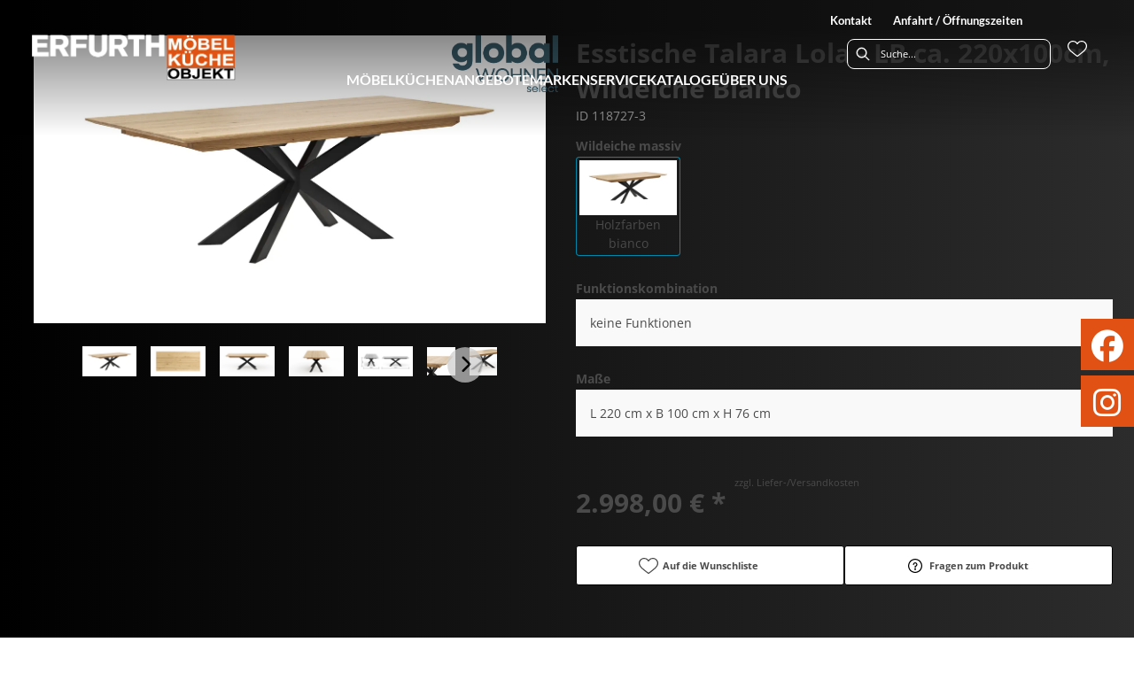

--- FILE ---
content_type: text/html; charset=utf-8
request_url: https://moebel-erfurth.de/product/118727-3/esstische-talara-lola-lb-ca-220x100cm-wildeiche-bianco
body_size: 56728
content:
<!DOCTYPE html><html lang="de" dir="ltr"><head>
    <link rel="preconnect" as="script" href="https://delivery.consentmanager.net">
    <link rel="preconnect" as="script" href="https://cdn.consentmanager.net">
    <script type="text/javascript" src="https://cdn.consentmanager.net/delivery/autoblocking/016d8bb171d62.js" data-cmp-host="delivery.consentmanager.net" data-cmp-cdn="cdn.consentmanager.net" data-cmp-codesrc="1" data-cmp-ab="1"></script><meta charset="utf-8">
    <title>Esstische Talara Lola - LB ca. 220x100cm, Wildeiche Bianco</title>
    <base href="/">
    <meta name="viewport" content="width=device-width, initial-scale=1">
    <link rel="preconnect" as="image" href="https://d2ztmjer4dhie7.cloudfront.net">
    <link rel="icon" type="image/x-icon" href="/medias/EF-favicon.bin?context=bWFzdGVyfHJvb3R8MTUwODZ8YXBwbGljYXRpb24vb2N0ZXQtc3RyZWFtfGFETTBMMmhoTWk4NE9ERTROemd5TURjMk9UVTRMbUpwYmd8YzNiNTE1NmE1NjdjNjRlOTVmMTczZmUzY2JiZjE2OWM5ZTZkNDUzOGVhZDljY2VlYTI0NGJkYjY0YzlkNjcyMQ" id="appIcon">
    <link rel="preload" href="/fontawesome.css" as="style">
    <link rel="stylesheet" href="/fontawesome.css">
    <meta name="occ-backend-base-url" content="https://api.mypos.europa-moebel.de">
    <script>
      window.emvCmsComponentCallbacks = { init: {}, destroy: {} };
    </script>
  <link rel="stylesheet" href="/styles-CLP6PL6O.css"><style>:root{--emv-header-font-color:#ffffff;--emv-header-icon-color:#ffffff;--emv-sitelinks-font-color:#ffffff;--emv-header-bg-color:black;}</style><script id="externalResource-erfurth-analytics4-url" src="https://www.googletagmanager.com/gtag/js?id=G-9XKENZE352" async=""></script><script id="externalResource-erfurth-analytics4-script">  window.dataLayer = window.dataLayer || [];
  function gtag(){dataLayer.push(arguments);}
  gtag('js', new Date());

  gtag('config', 'G-9XKENZE352');</script><link id="externalResource-bulma-css-framework" href="/medias/bulma.custom.min-5-.css?context=bWFzdGVyfHJvb3R8NDQyMzQxfHRleHQvY3NzfGFEUXpMMmd4Tnk4NU1UazBOVE0xT1RRME1qSXlMbU56Y3d8YjMxYzhiZDRkZmI3ZDA2ZjgwYTY5NmEyNzg1MjU0YzliMzZjZTBmZmMzNTIwNmMyN2ZhMTgxN2U5ZTg1ODRmNA" rel="stylesheet" type="text/css"><link id="externalResource-splide-carousel-css" href="/medias/splide.min.css?context=bWFzdGVyfHJvb3R8NTAwMnx0ZXh0L2Nzc3xhRGRqTDJnMVpDODVNVGMyTVRFNE1EQXhOamswTG1OemN3fDkxYmVkMmVjODQ3YWU3MGEzNjEzMTg2OGE1YmFjYTI4MGU1MTgxN2ZjZjBkNzNlOGVlY2M0OTJmNTFhZTdiZDk" rel="stylesheet" type="text/css"><script id="externalResource-splide-carousel-js" src="/medias/splide.min.js?context=bWFzdGVyfHJvb3R8Mjk4MDN8YXBwbGljYXRpb24veC1qYXZhc2NyaXB0fGFESTNMMmczTUM4NU1UYzJNVEU0TWpNeE1EY3dMbXB6fDc1YmEyODc5NzJjMTZhMzFmMWRlMDM4MzgwZWI2YTU2NDIzYzBhNDg3YzhjOTdlMmU0ZDcwZGFkNWIzMWEyNWU" type="text/javascript"></script><link id="externalResource-erfurth-custom-css" href="/medias/erfurth-custom-style.css?context=[base64]" rel="stylesheet" type="text/css"><style ng-app-id="ng">emv-footer .row{margin-left:0!important;margin-right:0!important}emv-footer .row div[class*=col-]{padding-left:0!important;padding-right:0!important}emv-footer .footer_top .row,emv-footer .footer_top cx-page-slot{height:100%}emv-footer .footer_top .badges{position:relative;display:flex;flex-direction:column;height:100%;margin-top:var(--emv-spacing-md)}@media (max-width: 767px){emv-footer .footer_top .badges{margin-top:0}}emv-footer .footer_top .badges .FooterBadge{gap:50px;justify-content:start}emv-footer .footer_middle{border-top:1px solid white}@media (max-width: 767px){emv-footer .footer_middle{margin-top:0}}@media (max-width: 767px){emv-footer .footer_bottom{padding-top:var(--emv-spacing-md)}}@media (max-width: 767px){emv-footer .footer_bottom .FooterSocialMedia{margin-top:var(--emv-spacing-xl)}}emv-footer .footer_bottom ul li a{color:#fff}emv-footer section.page_layout_centered_slim{padding:var(--emv-spacing-md)}@media (max-width: 767px){emv-footer section.page_layout_centered_slim{padding-top:0;padding-bottom:0}}emv-footer section.page_layout_centered_slim .footer_block{height:100%}emv-footer section.page_layout_centered_slim .footer_block .listwrapper li{line-height:1.8}@media (max-width: 767px){emv-footer section.page_layout_centered_slim .footer_block{border-left:none;padding-left:0;border-bottom:1px solid #e7e6e6}emv-footer section.page_layout_centered_slim .footer_block.noBorder{border-bottom:0}emv-footer section.page_layout_centered_slim .footer_block .listwrapper{display:none;margin-left:var(--emv-spacing-md);margin-bottom:var(--emv-spacing-xs)}emv-footer section.page_layout_centered_slim .footer_block .listwrapper.active{display:block}emv-footer section.page_layout_centered_slim .footer_block .emv-headline{padding:var(--emv-spacing-sm) 0;margin-top:0}emv-footer section.page_layout_centered_slim .footer_block .emv-headline:hover{cursor:pointer}emv-footer section.page_layout_centered_slim .footer_block .emv-headline:hover i{color:#fff}emv-footer section.page_layout_centered_slim .footer_block .emv-headline i{display:inline-block;right:0;position:absolute}}
</style><style ng-app-id="ng">emv-generic-link.btn.btn-variant a{color:var(--cx-color-light);font-weight:400;width:100%;display:inline-block}emv-generic-link.btn.btn-variant a:hover{text-decoration:none}emv-generic-link.btn.btn-variant.selected{border-color:var(--emv-custom-color)}emv-generic-link.btn.btn-variant.selected a{cursor:default;color:var(--emv-custom-color)}emv-generic-link.btn.btn-variant:not(.selected):hover{border:1px solid var(--cx-color-text)}emv-generic-link.btn.btn-variant:not(.selected):hover a{color:var(--cx-color-text)}emv-generic-link .svgIcon{width:1.25rem}emv-generic-link i{padding-left:0}emv-generic-link .itemWithIcon{display:flex;align-items:center;column-gap:.5rem}
</style><style ng-app-id="ng">[_nghost-ng-c3768001817]{height:32px;display:inline-block}[_nghost-ng-c3768001817]   svg[_ngcontent-ng-c3768001817]{pointer-events:none;width:32px;height:32px}@media (max-width: 767px){.search[_nghost-ng-c3768001817]{height:40px}.search[_nghost-ng-c3768001817]   svg[_ngcontent-ng-c3768001817]{width:40px;height:40px}}</style><style ng-app-id="ng">cx-searchbox{--emv-price-font-size: var(--emv-font-size-h4);--emv-default-slot-gap: 0}@media (max-width: 991px){cx-searchbox{--emv-price-font-size-mobile: var(--emv-font-size-h4)}}cx-searchbox>*:not(.results){background:none}@media (min-width: 768px){cx-searchbox{border-bottom:1px solid var(--emv-header-icon-color)}}cx-searchbox label,cx-searchbox label:not(.cxFeat_a11ySearchboxLabel){background-color:var(--label-bg, var(--emv-header-bg-color));max-width:var(--label-max-width, 460px);border-radius:4px;align-items:center;border:none;padding-top:0;padding-inline-end:0;padding-bottom:0;padding-inline-start:0}cx-searchbox label .cx-input-label,cx-searchbox label:not(.cxFeat_a11ySearchboxLabel) .cx-input-label{display:none}cx-searchbox label>div,cx-searchbox label:not(.cxFeat_a11ySearchboxLabel)>div{display:flex}cx-searchbox label input,cx-searchbox label:not(.cxFeat_a11ySearchboxLabel) input{height:auto;padding:0;color:var(--emv-header-font-color);font-size:var(--emv-font-size-smallText);font-stretch:normal;font-style:normal;letter-spacing:normal;color:var(--emv-font-color-smallText);font-size:var(--input-fs, var(--emv-font-size-smallText))}cx-searchbox label input::placeholder,cx-searchbox label:not(.cxFeat_a11ySearchboxLabel) input::placeholder{color:var(--emv-header-font-color);opacity:1}cx-searchbox label cx-icon.search,cx-searchbox label:not(.cxFeat_a11ySearchboxLabel) cx-icon.search{flex-basis:48px;text-align:center;cursor:pointer}@media (min-width: 992px){cx-searchbox label.dirty cx-icon.search,cx-searchbox label:not(.cxFeat_a11ySearchboxLabel).dirty cx-icon.search{display:none}}cx-searchbox .results{top:44px;left:unset;position:absolute;width:var(--results-width, 200%);border:1px solid #d8d8d8;border-radius:3px;line-height:20px;padding:var(--emv-spacing-md)}cx-searchbox .results .suggestions{position:relative;padding:0 var(--emv-spacing-sm);display:block;height:100%}cx-searchbox .results .suggestions a{padding:0;display:block;font-size:var(--emv-font-size-smallText);font-stretch:normal;font-style:normal;letter-spacing:normal;color:var(--emv-font-color-smallText);line-height:2.27;font-weight:400}cx-searchbox .results .suggestions a:hover{background:#fff}cx-searchbox .results .products{padding:0 var(--emv-spacing-sm);border-left:var(--products-border-left, 1px solid #d8d8d8)}cx-searchbox .results .products a{height:100%;display:flex;flex-direction:column;border-top:none;text-align:center}cx-searchbox .results .products a .cx-product-name{text-align:center;font-size:var(--emv-font-size-text);color:var(--emv-font-color-text);font-weight:400;font-stretch:normal;font-style:normal;letter-spacing:normal}@media (max-width: 991px){cx-searchbox .results .products a .cx-product-name{font-size:var(--emv-font-size-text-mobile)}}cx-searchbox .results .products a:hover{background:#fff}cx-searchbox .results .products a emv-media.cx-product-image{height:120px}cx-searchbox .mobileFlyout{background:var(--emv-header-bg-color);position:absolute;width:100%;top:0;right:0;left:0;height:100%}cx-searchbox .mobileFlyout .NavigationBar{background:var(--emv-header-bg-color)}cx-searchbox .mobileFlyout .NavigationBar nav a{padding:0}@media (max-width: 991px){cx-searchbox .mobileFlyout emv-svg-icon{--emv-header-icon-color: var(--emv-header-font-color)}}cx-searchbox .mobileFlyout .top-nav{display:flex;gap:var(--emv-spacing-sm);padding:var(--emv-spacing-sm);padding-left:var(--emv-spacing-lg)}cx-searchbox .mobileFlyout .back{display:flex}cx-searchbox .mobileFlyout .back i{font-size:16px;color:var(--emv-header-font-color)}cx-searchbox .mobileFlyout .mobileSearch{flex:1;position:relative;display:flex;align-items:center}cx-searchbox .mobileFlyout .mobileSearch input{border:1px solid var(--cx-color-light2);width:100%;color:var(--cx-color-text);padding:8px 12px;border-radius:24px}cx-searchbox .mobileFlyout .mobileSearch input::placeholder{font-size:12px}cx-searchbox .mobileFlyout .mobileSearch .search{position:absolute;right:0;padding-right:var(--emv-spacing-sm)}cx-searchbox .mobileFlyout .mobileSearchResults{padding:var(--emv-spacing-sm) var(--emv-spacing-lg);background-color:#fff}cx-searchbox .mobileFlyout .mobileSearchResults .suggestions a{padding:0;display:block;font-size:var(--emv-font-size-smallText);font-stretch:normal;font-style:normal;letter-spacing:normal;color:var(--emv-font-color-smallText);line-height:2.27}cx-searchbox .mobileFlyout .mobileSearchResults .suggestions a:hover{background:#fff}cx-searchbox .mobileFlyout .mobileSearchResults .products{margin-top:var(--emv-spacing-md)}cx-searchbox .mobileFlyout .mobileSearchResults .products a{display:flex;flex-direction:column;border-top:none;text-align:center;text-decoration:none}cx-searchbox .mobileFlyout .mobileSearchResults .products a .cx-product-name{text-align:center;font-size:var(--emv-font-size-text);color:var(--emv-font-color-text);font-weight:400;font-stretch:normal;font-style:normal;letter-spacing:normal}@media (max-width: 991px){cx-searchbox .mobileFlyout .mobileSearchResults .products a .cx-product-name{font-size:var(--emv-font-size-text-mobile)}}cx-searchbox .mobileFlyout .mobileSearchResults .products a .cx-brand-name{font-size:var(--emv-font-size-text);color:var(--emv-font-color-text);font-weight:400;font-stretch:normal;font-style:normal;letter-spacing:normal}@media (max-width: 991px){cx-searchbox .mobileFlyout .mobileSearchResults .products a .cx-brand-name{font-size:var(--emv-font-size-text-mobile)}}cx-searchbox .mobileFlyout .mobileSearchResults .products a:hover{background:#fff}
</style><style ng-app-id="ng">emv-navigation-ui{justify-content:center;display:flex;gap:var(--emv-nav-gap)}emv-navigation-ui.LEFT{justify-content:flex-start}emv-navigation-ui.RIGHT{justify-content:flex-end}emv-navigation-ui i,emv-navigation-ui cx-icon{color:var(--emv-header-font-color)}emv-navigation-ui nav .nodeItem{display:flex;justify-content:space-between}emv-navigation-ui nav .nodeItem>emv-generic-link{text-transform:uppercase;margin-bottom:0;padding:0;font-weight:400;cursor:pointer;text-decoration:none;display:inline-block}emv-navigation-ui nav .nodeItem>emv-generic-link a{color:#4a4a4a}@media (min-width: 992px){emv-navigation-ui nav .nodeItem>emv-generic-link a span.itemWithIcon i,emv-navigation-ui nav .nodeItem>emv-generic-link a span.itemWithIcon img{display:none}}emv-navigation-ui nav .nodeItem>emv-generic-link a i{padding-left:var(--emv-spacing-xs)}emv-navigation-ui nav .nodeItem>emv-generic-link a cx-icon.navArrow.back{display:none}emv-navigation-ui nav .nodeItem>emv-generic-link a cx-icon.navArrow.proceed{display:inline;position:absolute;right:0;bottom:10px}emv-navigation-ui nav .nodeItem>emv-generic-link+cx-icon{margin-left:8px}emv-navigation-ui nav .wrapper{padding-top:var(--emv-spacing-lg);padding-bottom:var(--emv-spacing-lg);z-index:1000;position:absolute;color:var(--cx-color-text)}emv-navigation-ui nav .wrapper .categoryContainer-inner{max-width:var(--emv-navigation-flyout-wrapper-width);padding:0 24px;margin-left:auto;margin-right:auto;width:100%;color:var(--cx-color-text)}emv-navigation-ui nav .wrapper .categoryContainer-inner .emv-headline{padding-bottom:var(--emv-spacing-xs)}emv-navigation-ui nav .wrapper .categoryContainer-inner .emv-headline emv-generic-link a{color:var(--emv-navflyout-font-color)}emv-navigation-ui nav .wrapper .categoryContainer-inner .campaign{flex:1 1 0;color:#fff;text-align:center;margin-left:auto}@media (min-width: 992px){emv-navigation-ui.flyout .back{display:none}emv-navigation-ui.flyout>nav>.wrapper{background:var(--emv-navflyout-bg-color);visibility:hidden;opacity:0}emv-navigation-ui.flyout>nav.tabbed>.wrapper,emv-navigation-ui.flyout>nav:hover>.wrapper{position:absolute;opacity:1;visibility:visible}emv-navigation-ui.flyout:focus-within>nav:focus>.wrapper{position:absolute;opacity:1;visibility:visible}emv-navigation-ui.flyout .childs{display:flex}emv-navigation-ui.flyout .wrapper cx-icon{display:none}emv-navigation-ui.flyout>nav>.wrapper{transition:opacity .4s}}@media (max-width: 991px){emv-navigation-ui{flex-direction:column;gap:var(--emv-nav-gap-mobile)}emv-navigation-ui .mobile-nav-header{display:flex;align-items:center;justify-content:space-between}emv-navigation-ui .mobile-nav-header>div{padding:var(--emv-spacing-sm)}emv-navigation-ui .mobile-nav-header .back{padding:0;font-size:20px;cursor:pointer}emv-navigation-ui nav{position:relative}emv-navigation-ui nav a{color:var(--emv-header-font-color)}emv-navigation-ui nav .nodeItem{padding:var(--emv-spacing-xs) var(--emv-spacing-sm)}emv-navigation-ui nav.is-open,emv-navigation-ui nav.is-opened{padding:0}emv-navigation-ui nav.is-open h5,emv-navigation-ui nav.is-opened h5{padding:var(--emv-spacing-xs) var(--emv-spacing-sm);margin-bottom:0}emv-navigation-ui nav.is-open .wrapper,emv-navigation-ui nav.is-opened .wrapper{position:relative}emv-navigation-ui nav.is-opened>.wrapper>.mainNodeDisplay emv-generic-link.all,emv-navigation-ui nav.is-opened>.wrapper>.mainNodeDisplay cx-generic-link.all{display:none}emv-navigation-ui nav:hover{cursor:pointer;color:var(--emv-header-font-color)}emv-navigation-ui nav .wrapper{height:0;overflow:hidden;padding-top:0;padding-bottom:0;box-shadow:none}emv-navigation-ui nav .wrapper .mainNodeDisplay{padding:0 var(--emv-spacing-sm);text-align:left}emv-navigation-ui nav .wrapper .mainNodeDisplay emv-generic-link,emv-navigation-ui nav .wrapper .mainNodeDisplay cx-generic-link{padding:var(--emv-spacing-xs) 0;font-weight:700}emv-navigation-ui.is-open{flex-direction:column;color:var(--emv-header-font-color)}emv-navigation-ui.is-open>nav{display:none}emv-navigation-ui.is-open:not(.is-open) .back{display:none}emv-navigation-ui.is-open.is-open>nav{display:none}emv-navigation-ui.is-open.is-open nav.is-open{border-bottom:0}emv-navigation-ui.is-open.is-open nav.is-open emv-generic-link.all,emv-navigation-ui.is-open.is-open nav.is-open cx-generic-link.all{display:initial}emv-navigation-ui.is-open.is-open nav.is-open>.nodeItem h5{margin-bottom:var(--emv-spacing-md)}emv-navigation-ui.is-open.is-open nav.is-open>.nodeItem h5 .navArrow.back{display:inline;margin-right:var(--emv-spacing-sm)}emv-navigation-ui.is-open.is-open nav.is-open>.nodeItem h5 .navArrow.proceed{display:none}emv-navigation-ui.is-open.is-open nav.is-open>.wrapper{height:auto}emv-navigation-ui.is-open.is-open nav.is-opened>.wrapper>.childs{padding-left:0}emv-navigation-ui.is-open.is-open nav.is-opened>.wrapper>.childs>nav{display:none}emv-navigation-ui.is-open.is-open nav.is-opened>.wrapper>.childs>nav.is-open{display:initial}emv-navigation-ui.is-open.is-open nav.is-opened>.nodeItem h5{display:none}emv-navigation-ui.is-open.is-open nav.is-open,emv-navigation-ui.is-open.is-open nav.is-opened{display:block}emv-navigation-ui.is-open.is-open nav.is-open>.wrapper,emv-navigation-ui.is-open.is-open nav.is-opened>.wrapper{height:auto}emv-navigation-ui.is-open.is-open nav.is-open>.nodeItem,emv-navigation-ui.is-open.is-open nav.is-opened>.nodeItem{display:none}emv-navigation-ui.is-open nav.is-opened>.wrapper>.childs{padding-left:0}emv-navigation-ui.is-open nav.is-opened>.wrapper>.childs>nav{display:none}emv-navigation-ui.is-open nav.is-opened>.wrapper>.childs>nav.is-open{display:initial}emv-navigation-ui.is-open nav.is-opened>.nodeItem h5{display:none}emv-navigation-ui .online-shop a{display:flex;align-items:center;justify-content:space-between;width:100%;font-weight:400}emv-navigation-ui .online-shop a:hover{text-decoration:none}}
</style><style ng-app-id="ng">cx-breadcrumb{display:flex;background:none;text-align:left;padding-top:var(--emv-spacing-md)!important;box-shadow:none}cx-breadcrumb nav{display:block;justify-content:left;overflow:unset;text-overflow:unset;white-space:normal;padding:5px 0}cx-breadcrumb nav span{color:var(--cx-color-text);font-size:var(--emv-font-size-smallText);font-stretch:normal;font-style:normal;letter-spacing:normal;color:var(--emv-font-color-smallText);font-weight:500;letter-spacing:1.5px}cx-breadcrumb nav span:last-child{font-weight:300}cx-breadcrumb nav span:not(:last-child):after{content:"/";padding:0 5px}cx-breadcrumb nav span a{display:inline-block}
</style><style ng-app-id="ng">[_nghost-ng-c124011229]   .wrapper[_ngcontent-ng-c124011229]{position:relative}[_nghost-ng-c124011229]   .wrapper[_ngcontent-ng-c124011229]   .discount[_ngcontent-ng-c124011229]{font-size:var(--emv-spacing-lg)}[_nghost-ng-c124011229]   .wrapper[_ngcontent-ng-c124011229]   .pdp-video-container[_ngcontent-ng-c124011229]{height:350px}[_nghost-ng-c124011229]   .wrapper[_ngcontent-ng-c124011229]   .pdp-video-container[_ngcontent-ng-c124011229]   video[_ngcontent-ng-c124011229]{height:inherit}[_nghost-ng-c124011229]   .wrapper[_ngcontent-ng-c124011229] > emv-media[_ngcontent-ng-c124011229]{height:325px}</style><style ng-app-id="ng">[_nghost-ng-c3286531248]   .variants-container[_ngcontent-ng-c3286531248] > div[_ngcontent-ng-c3286531248]{padding-bottom:24px}</style><style ng-app-id="ng">[_nghost-ng-c355840497]   .delivery[_ngcontent-ng-c355840497]{margin:8px 0 5px;display:flex;align-items:center;gap:20px}[_nghost-ng-c355840497]   .delivery[_ngcontent-ng-c355840497]   .icon[_ngcontent-ng-c355840497]{width:50px}[_nghost-ng-c355840497]   .delivery[_ngcontent-ng-c355840497]   .icon[_ngcontent-ng-c355840497]   i[_ngcontent-ng-c355840497]{padding:12px 0;font-size:var(--emv-spacing-md)}[_nghost-ng-c355840497]   .delivery[_ngcontent-ng-c355840497]   .time[_ngcontent-ng-c355840497]   i[_ngcontent-ng-c355840497], [_nghost-ng-c355840497]   .delivery[_ngcontent-ng-c355840497]   .mode[_ngcontent-ng-c355840497]   i[_ngcontent-ng-c355840497]{margin-left:var(--emv-spacing-sm)}</style><style ng-app-id="ng">[_nghost-ng-c1300314139]   .quantity[_ngcontent-ng-c1300314139]{display:flex;align-items:center;gap:20px}[_nghost-ng-c1300314139]   .quantity[_ngcontent-ng-c1300314139]   label[_ngcontent-ng-c1300314139]{width:50px;font-size:var(--emv-font-size-text);color:var(--emv-font-color-text);font-weight:700;font-stretch:normal;font-style:normal;letter-spacing:normal}@media (max-width: 991px){[_nghost-ng-c1300314139]   .quantity[_ngcontent-ng-c1300314139]   label[_ngcontent-ng-c1300314139]{font-size:var(--emv-font-size-text-mobile)}}[_nghost-ng-c1300314139]   .pricing[_ngcontent-ng-c1300314139]{margin-bottom:var(--emv-spacing-sm)}[_nghost-ng-c1300314139]   .price-subline[_ngcontent-ng-c1300314139]{display:flex;gap:var(--emv-spacing-sm)}@media (min-width: 992px){[_nghost-ng-c1300314139]   .price-subline[_ngcontent-ng-c1300314139]{justify-content:flex-start;align-self:end;padding-bottom:5px;padding-left:10px}}[_nghost-ng-c1300314139]   .price-subline[_ngcontent-ng-c1300314139]   span[_ngcontent-ng-c1300314139]{font-size:var(--emv-font-size-smallText);font-stretch:normal;font-style:normal;letter-spacing:normal;color:var(--emv-font-color-smallText)}[_nghost-ng-c1300314139]   .price-subline[_ngcontent-ng-c1300314139]   .shipping[_ngcontent-ng-c1300314139]{text-decoration:none}[_nghost-ng-c1300314139]   .price-subline[_ngcontent-ng-c1300314139]   .shipping.active[_ngcontent-ng-c1300314139]{cursor:pointer;text-decoration:underline}</style><style ng-app-id="ng">[_nghost-ng-c3073267457]{display:none;position:fixed;z-index:1000;bottom:10%;right:10%}@keyframes _ngcontent-ng-c3073267457_popup{0%{transform:translateY(100px)}to{transform:translateY(0)}}.display[_nghost-ng-c3073267457]{display:initial;animation:_ngcontent-ng-c3073267457_popup 1s 1}[_nghost-ng-c3073267457]   .arrow[_ngcontent-ng-c3073267457]{line-height:0;width:0;height:0;border-radius:50%;cursor:pointer}[_nghost-ng-c3073267457]   .up[_ngcontent-ng-c3073267457]{display:inline-grid;width:70px;height:70px;border:5px solid gray;border-radius:50%}[_nghost-ng-c3073267457]   .fa[_ngcontent-ng-c3073267457], [_nghost-ng-c3073267457]   .fas[_ngcontent-ng-c3073267457]{text-align:center;margin:auto;font-weight:900;font-size:60px;color:gray}@media (max-width: 575px){[_nghost-ng-c3073267457]{right:5%}[_nghost-ng-c3073267457]   .up[_ngcontent-ng-c3073267457]{height:50px;width:50px}[_nghost-ng-c3073267457]   .fa[_ngcontent-ng-c3073267457], [_nghost-ng-c3073267457]   .fas[_ngcontent-ng-c3073267457]{font-size:40px}}</style><style ng-app-id="ng">[_nghost-ng-c1946676363]   .footer-nodes[_ngcontent-ng-c1946676363]{display:flex;flex-wrap:wrap}[_nghost-ng-c1946676363]   .footer-nodes[_ngcontent-ng-c1946676363] > div[_ngcontent-ng-c1946676363]{width:25%;box-sizing:border-box;margin-bottom:var(--emv-spacing-md)}[_nghost-ng-c1946676363]   .footer-nodes[_ngcontent-ng-c1946676363] > div.alignToRight[_ngcontent-ng-c1946676363]{margin-left:auto}@media (max-width: 767px){[_nghost-ng-c1946676363]   .footer-nodes[_ngcontent-ng-c1946676363]{flex-direction:column}[_nghost-ng-c1946676363]   .footer-nodes[_ngcontent-ng-c1946676363] > div[_ngcontent-ng-c1946676363]{width:100%;margin-bottom:0}}</style><style ng-app-id="ng">[_nghost-ng-c4022999726]{margin-top:var(--emv-spacing-md);display:block}@media (max-width: 767px){[_nghost-ng-c4022999726]{margin-top:0}}[_nghost-ng-c4022999726]   .footer_block[_ngcontent-ng-c4022999726]{padding-left:0;border-left:0}</style><style ng-app-id="ng">[_nghost-ng-c2029249980]    {margin-top:24px}[_nghost-ng-c2029249980]     ul{padding-bottom:32px;display:flex}@media (max-width: 767px){[_nghost-ng-c2029249980]     ul{justify-content:center}}[_nghost-ng-c2029249980]     ul li{padding-right:16px}[_nghost-ng-c2029249980]     ul li svg path{fill:var(--cx-color-dark)}[_nghost-ng-c2029249980]     ul li:last-child{padding-right:0}[_nghost-ng-c2029249980]     ul li a{font-size:32px}[_nghost-ng-c2029249980]     p{margin-bottom:0;color:var(--cx-color-dark);font-style:normal}@media (max-width: 767px){[_nghost-ng-c2029249980]     p{text-align:center}}</style><style ng-app-id="ng">[_nghost-ng-c3904997878]{margin-bottom:16px}[_nghost-ng-c3904997878]   ul[_ngcontent-ng-c3904997878]{display:flex;gap:8px;font-weight:700;flex-wrap:wrap;padding-left:0}@media (max-width: 767px){[_nghost-ng-c3904997878]   ul[_ngcontent-ng-c3904997878]{justify-content:center}}[_nghost-ng-c3904997878]   ul[_ngcontent-ng-c3904997878]   li[_ngcontent-ng-c3904997878]{display:flex;list-style-type:none}[_nghost-ng-c3904997878]   ul[_ngcontent-ng-c3904997878]   li[_ngcontent-ng-c3904997878]     a{color:#fff}[_nghost-ng-c3904997878]   ul[_ngcontent-ng-c3904997878]   li[_ngcontent-ng-c3904997878]     a:hover{color:#fff;text-decoration:underline}[_nghost-ng-c3904997878]   ul[_ngcontent-ng-c3904997878]   li[_ngcontent-ng-c3904997878] + li[_ngcontent-ng-c3904997878]:before{content:" | ";margin-right:8px}</style><meta name="description" content="Esstische Talara Lola - LB ca. 220x100cm, Wildeiche Bianco ins Zuhause holen &amp; wohlfühlen ▷ erfurth"><meta name="robots" content="INDEX, FOLLOW"><link rel="canonical" href="https://moebel-erfurth.de/product/118727-3/esstische-talara-lola-lb-ca-220x100cm-wildeiche-bianco"><style ng-app-id="ng">[_nghost-ng-c387015141]{position:relative;display:block}.is-missing[_nghost-ng-c387015141]{width:100%;height:100%;background-image:url("/media/missing-SHNVNJND.png");background-repeat:no-repeat;background-size:contain}[_nghost-ng-c387015141]   img[_ngcontent-ng-c387015141]{max-width:100%;max-height:100%;transform:scale(1);opacity:1;transition:all .6s}.ghost[_nghost-ng-c387015141]   img[_ngcontent-ng-c387015141]{cursor:pointer;filter:var(--unghosted-filter, grayscale(1));opacity:var(--unghosted-opacity, .4)}@media (max-width: 991px){.fixw[_nghost-ng-c387015141]   img[_ngcontent-ng-c387015141]{height:120px}}</style><style ng-app-id="ng">[_nghost-ng-c2052671493]{--trimmed-width: 100%}[_nghost-ng-c2052671493]   ngu-carousel[_ngcontent-ng-c2052671493]     .ngucarousel{overflow:unset!important}[_nghost-ng-c2052671493]   ngu-carousel[_ngcontent-ng-c2052671493]     .ngucarousel .ngu-touch-container{overflow:hidden;width:100%}[_nghost-ng-c2052671493]   ngu-carousel[_ngcontent-ng-c2052671493]     .ngucarousel .ngu-touch-container .ngucarousel-items .item{justify-content:center;display:flex}[_nghost-ng-c2052671493]   ngu-carousel[_ngcontent-ng-c2052671493]     .ngucarousel .ngu-touch-container .ngucarousel-items .item .tile{width:100%;box-shadow:none;padding:var(--emv-spacing-xs)}@media (max-width: 991px){[_nghost-ng-c2052671493]   ngu-carousel[_ngcontent-ng-c2052671493]     .ngucarousel{width:100%;margin:0 auto}}.thumbs[_nghost-ng-c2052671493]   ngu-carousel[_ngcontent-ng-c2052671493]     .ngucarousel>.ngu-touch-container>.ngucarousel-items .item{padding:10px}@media (max-width: 991px){.thumbs[_nghost-ng-c2052671493]   ngu-carousel[_ngcontent-ng-c2052671493]     .ngucarousel>.ngu-touch-container>.ngucarousel-items .item{padding:0}}.centered[_nghost-ng-c2052671493]   .ngucarousel-items[_ngcontent-ng-c2052671493]{justify-content:center}@media (min-width: 992px){.trimmed[_nghost-ng-c2052671493]   ngu-carousel[_ngcontent-ng-c2052671493]{display:flex;justify-content:center}.trimmed.tr-4[_nghost-ng-c2052671493]{--trimmed-width: 80%}.trimmed.tr-3[_nghost-ng-c2052671493]{--trimmed-width: 60%}.trimmed.tr-2[_nghost-ng-c2052671493]{--trimmed-width: 40%}.trimmed.tr-1[_nghost-ng-c2052671493]{--trimmed-width: 20%}.trimmed[_nghost-ng-c2052671493]     ngu-carousel .ngucarousel{width:var(--trimmed-width)}}</style><style ng-app-id="ng">[_nghost-ng-c3355469609]{display:block;position:relative}.ngurtl[_nghost-ng-c3355469609]{direction:rtl}.ngucarousel[_ngcontent-ng-c3355469609]{position:relative;overflow:hidden;height:100%}.ngucarousel[_ngcontent-ng-c3355469609]   .ngucarousel-items[_ngcontent-ng-c3355469609]{position:relative;display:flex;height:100%}.ngu-container[_ngcontent-ng-c3355469609]{overflow:hidden}.nguvertical[_ngcontent-ng-c3355469609]{flex-direction:column}.banner[_ngcontent-ng-c3355469609]   .ngucarouselPointDefault[_ngcontent-ng-c3355469609]   .ngucarouselPoint[_ngcontent-ng-c3355469609]{position:absolute;width:100%;bottom:20px}.banner[_ngcontent-ng-c3355469609]   .ngucarouselPointDefault[_ngcontent-ng-c3355469609]   .ngucarouselPoint[_ngcontent-ng-c3355469609]   li[_ngcontent-ng-c3355469609]{background:#ffffff8c}.banner[_ngcontent-ng-c3355469609]   .ngucarouselPointDefault[_ngcontent-ng-c3355469609]   .ngucarouselPoint[_ngcontent-ng-c3355469609]   li.active[_ngcontent-ng-c3355469609]{background:#fff}.banner[_ngcontent-ng-c3355469609]   .ngucarouselPointDefault[_ngcontent-ng-c3355469609]   .ngucarouselPoint[_ngcontent-ng-c3355469609]   li[_ngcontent-ng-c3355469609]:hover{cursor:pointer}.ngucarouselPointDefault[_ngcontent-ng-c3355469609]   .ngucarouselPoint[_ngcontent-ng-c3355469609]{list-style-type:none;text-align:center;padding:12px;margin:0;white-space:nowrap;overflow:auto;box-sizing:border-box}.ngucarouselPointDefault[_ngcontent-ng-c3355469609]   .ngucarouselPoint[_ngcontent-ng-c3355469609]   li[_ngcontent-ng-c3355469609]{display:inline-block;border-radius:50%;background:#0000008c;padding:4px;margin:0 4px;transition-timing-function:cubic-bezier(.17,.67,.83,.67);transition:.4s}.ngucarouselPointDefault[_ngcontent-ng-c3355469609]   .ngucarouselPoint[_ngcontent-ng-c3355469609]   li.active[_ngcontent-ng-c3355469609]{background:#6b6b6b;transform:scale(1.8)}.ngucarouselPointDefault[_ngcontent-ng-c3355469609]   .ngucarouselPoint[_ngcontent-ng-c3355469609]   li[_ngcontent-ng-c3355469609]:hover{cursor:pointer}.nguclearFix[_ngcontent-ng-c3355469609]{clear:both}</style><style ng-app-id="ng">[_nghost-ng-c553793322]{display:block;padding-top:1px}[_nghost-ng-c553793322]   ul[_ngcontent-ng-c553793322]{flex-wrap:wrap;display:grid;grid-template-columns:repeat(5,1fr);grid-gap:4px}@media (max-width: 1199px){[_nghost-ng-c553793322]   ul[_ngcontent-ng-c553793322]{flex-wrap:wrap;display:grid;grid-template-columns:repeat(4,1fr);grid-gap:4px}}@media (max-width: 991px){[_nghost-ng-c553793322]   ul[_ngcontent-ng-c553793322]{flex-wrap:wrap;display:grid;grid-template-columns:repeat(6,1fr);grid-gap:4px}}@media (max-width: 767px){[_nghost-ng-c553793322]   ul[_ngcontent-ng-c553793322]{flex-wrap:wrap;display:grid;grid-template-columns:repeat(3,1fr);grid-gap:4px}}[_nghost-ng-c553793322]   ul[_ngcontent-ng-c553793322]   li[_ngcontent-ng-c553793322]{display:flex;flex-direction:column}</style><style ng-app-id="ng">[_nghost-ng-c3043321607]{display:block;text-align:center;height:100%}[_nghost-ng-c3043321607]   a[_ngcontent-ng-c3043321607]{height:100%}[_nghost-ng-c3043321607]   a[_ngcontent-ng-c3043321607]   emv-media[_ngcontent-ng-c3043321607]{height:100%}</style><style ng-app-id="ng">[_nghost-ng-c4132757037] > div[_ngcontent-ng-c4132757037]{cursor:pointer;background-color:var(--cx-color-light3);padding:16px}[_nghost-ng-c4132757037] > div[_ngcontent-ng-c4132757037]:hover{background-color:var(--cx-color-light2)}</style><style ng-app-id="ng">[_nghost-ng-c811864943]   .cx-product-price-container[_ngcontent-ng-c811864943]{display:flex;justify-content:center;gap:8px;padding-top:8px}@media (max-width: 575px){[_nghost-ng-c811864943]   .cx-product-price-container[_ngcontent-ng-c811864943]{display:block}[_nghost-ng-c811864943]   .cx-product-price-container[_ngcontent-ng-c811864943]   span[_ngcontent-ng-c811864943]{display:block}}[_nghost-ng-c811864943]   .cx-product-price-container[_ngcontent-ng-c811864943]   .price[_ngcontent-ng-c811864943]{font-size:var(--emv-price-font-size);text-align:center}[_nghost-ng-c811864943]   .cx-product-price-container[_ngcontent-ng-c811864943]   .price.new[_ngcontent-ng-c811864943]{color:var(--emv-price-discount)}[_nghost-ng-c811864943]   .cx-product-price-container[_ngcontent-ng-c811864943]   .price.old[_ngcontent-ng-c811864943]{text-decoration:line-through;color:var(--emv-font-color-text);font-weight:lighter!important}@media (max-width: 991px){[_nghost-ng-c811864943]   .cx-product-price-container[_ngcontent-ng-c811864943]   .price[_ngcontent-ng-c811864943]{font-size:var(--emv-price-font-size-mobile)}}[_nghost-ng-c811864943]   .cx-product-price-container[_ngcontent-ng-c811864943]   .new[_ngcontent-ng-c811864943]{margin-right:var(--emv-default-slot-gap)}</style><style ng-app-id="ng">p[_ngcontent-ng-c2957140867]{margin:1.5rem 0}</style></head>

  <body class="">
    <app-root ng-version="19.2.17" class="cxFeat_a11yKeyboardFocusInSearchBox cxFeat_a11yNgSelectLayering skin1 pid-productDetails cxFeat_a11yMiniCartFocusOnMobile" ng-server-context="ssr"><emv-storefront tabindex="-1" class="stop-navigating"><!----><!----><!----><cx-skip-link><div tabindex="-1" class=""><button> Überspringen Header </button><button> Überspringen Main Content </button><button> Überspringen Footer </button><!----></div><!----></cx-skip-link><!----><cx-page-slot position="TopHeaderBarSlot" class="TopHeaderBarSlot"><!----><!----><!----></cx-page-slot><!----><!----><header cxskiplink="cx-header" class="basicBottomShadow skin1 hasBreadcrumb" tabindex="-1"><!----><cx-page-layout section="header" class="page_layout_centered header"><cx-page-slot position="TopHeaderSlot" class="TopHeaderSlot has-components"><emv-html-only-box><!----><mui-icon-bar class="mui-icon-bar">
    <div class="mui-icon-bar__container">
        <div class="mui-icon-bar__content">
            <a href="https://www.facebook.com/Moebel.Erfurth" target="_blank" aria-label="Möbel Erfurth auf Facebook"><i class="fab fa-facebook" aria-hidden="true"></i></a>
            <a href="https://www.instagram.com/moebel_erfurth/" target="_blank" aria-label="Möbel Erfurth auf Instagram"><i class="fab fa-instagram" aria-hidden="true"></i></a>
        </div>
    </div>
</mui-icon-bar><!----><!----><!----><!----><!----></emv-html-only-box><!----><!----><!----><!----><!----><!----><!----></cx-page-slot><cx-page-slot position="SiteLinks" class="SiteLinks has-components"><cx-link><emv-generic-link><a role="link" href="/kontakt#email" target="_self" aria-label="Kontakt"><!---->Kontakt
<!----><!----><!----><!----></a><!----><!----><!----><!----><!----></emv-generic-link><!----></cx-link><!----><!----><!----><!----><cx-link><emv-generic-link><a role="link" href="/kontakt#anfahrt" target="_self" aria-label="Anfahrt / Öffnungszeiten"><!---->Anfahrt / Öffnungszeiten
<!----><!----><!----><!----></a><!----><!----><!----><!----><!----></emv-generic-link><!----></cx-link><!----><!----><!----><!----><!----><!----><!----></cx-page-slot><cx-page-slot position="PreHeader" class="PreHeader has-components"><emv-hamburger-menu><button type="button" aria-controls="header-account-container, header-categories-container, header-locale-container" class="cx-hamburger" aria-expanded="false" aria-label="Menu"><emv-svg-icon icon="burger-menu" class="burger" _nghost-ng-c3768001817=""><div _ngcontent-ng-c3768001817="" class="burger-menu"><!----><svg _ngcontent-ng-c3768001817="" xmlns="http://www.w3.org/2000/svg" width="32" height="32" viewBox="0 0 32 32"><g _ngcontent-ng-c3768001817="" fill="none" fill-rule="evenodd" stroke="#000" stroke-linecap="round" stroke-width="1.5"><path _ngcontent-ng-c3768001817="" d="M6.5 16.5L26.5 16.5M6.5 10.5L26.5 10.5M6.5 22.5L26.5 22.5"></path></g></svg><!----><!----><!----><!----><!----><!----><!----><!----><!----><!----></div></emv-svg-icon><i class="cross fas fa-times"></i></button></emv-hamburger-menu><!----><!----><!----><!----><!----><!----><!----></cx-page-slot><cx-page-slot position="SiteLogo" class="SiteLogo has-components"><cx-banner><cx-generic-link title="Erfurth | Möbel - Küche - Objekt"><a tabindex="0" aria-label="Erfurth | Möbel - Küche - Objekt" href="/"><!----></a><!----><!----><!----></cx-generic-link><!----><cx-media class="is-loading"><img loading="null" alt="Erfurth | Möbel - Küche - Objekt" title="Erfurth | Möbel - Küche - Objekt" src="https://d2ztmjer4dhie7.cloudfront.net/filters:format(webp)/filters:strip_exif()/filters:quality(80)/mypos/awsmedias/had/ha3/9200481828894/Erfurth_Logo_4c_weiss.png?signature=77bab3e16dc71e7896a720bfc851343526dc5affe39d44937c6c3409a6f77ecc" srcset="https://d2ztmjer4dhie7.cloudfront.net/filters:format(webp)/filters:strip_exif()/filters:quality(80)/mypos/awsmedias/had/ha3/9200481828894/Erfurth_Logo_4c_weiss.png?signature=77bab3e16dc71e7896a720bfc851343526dc5affe39d44937c6c3409a6f77ecc"><!----><!----><!----><!----><!----></cx-media><!----><!----><!----><!----><!----><!----><!----><!----></cx-banner><!----><!----><!----><!----><!----><!----><!----></cx-page-slot><cx-page-slot position="SearchBox" class="SearchBox has-components"><cx-searchbox class="search-box-v2"><!----><div role="search" class="d-none d-md-block" aria-label="Suche"><label class="searchbox"><span class="cx-input-label">Suche</span><div role="presentation"><emv-svg-icon icon="search" class="search" _nghost-ng-c3768001817=""><div _ngcontent-ng-c3768001817="" class="search"><svg _ngcontent-ng-c3768001817="" xmlns="http://www.w3.org/2000/svg" width="32" height="32" viewBox="0 0 32 32"><path _ngcontent-ng-c3768001817="" stroke="#000" d="M23.915 22.502l-4.26-4.26c.885-.982 1.428-2.277 1.428-3.7 0-3.056-2.486-5.542-5.541-5.542C12.486 9 10 11.486 10 14.542c0 3.055 2.486 5.541 5.542 5.541 1.423 0 2.718-.543 3.7-1.428l4.26 4.26c.057.057.132.085.206.085.075 0 .15-.028.207-.085.113-.114.113-.299 0-.413zM15.542 19.5c-2.734 0-4.959-2.224-4.959-4.958s2.225-4.959 4.959-4.959c2.733 0 4.958 2.225 4.958 4.959 0 2.734-2.225 4.958-4.958 4.958z"></path></svg><!----><!----><!----><!----><!----><!----><!----><!----><!----><!----><!----></div></emv-svg-icon></div><input autocomplete="off" aria-describedby="initialDescription" aria-controls="results" value="" placeholder="Suche..." aria-label="Suche"></label></div><div role="search" class="d-block d-md-none" aria-label="Suche"><button class="naked" aria-label="Suche"><emv-svg-icon icon="search" class="search" _nghost-ng-c3768001817=""><div _ngcontent-ng-c3768001817="" class="search"><svg _ngcontent-ng-c3768001817="" xmlns="http://www.w3.org/2000/svg" width="32" height="32" viewBox="0 0 32 32"><path _ngcontent-ng-c3768001817="" stroke="#000" d="M23.915 22.502l-4.26-4.26c.885-.982 1.428-2.277 1.428-3.7 0-3.056-2.486-5.542-5.541-5.542C12.486 9 10 11.486 10 14.542c0 3.055 2.486 5.541 5.542 5.541 1.423 0 2.718-.543 3.7-1.428l4.26 4.26c.057.057.132.085.206.085.075 0 .15-.028.207-.085.113-.114.113-.299 0-.413zM15.542 19.5c-2.734 0-4.959-2.224-4.959-4.958s2.225-4.959 4.959-4.959c2.733 0 4.958 2.225 4.958 4.959 0 2.734-2.225 4.958-4.958 4.958z"></path></svg><!----><!----><!----><!----><!----><!----><!----><!----><!----><!----><!----></div></emv-svg-icon></button></div><div class="mobileFlyout d-md-none d-none"><div class="top-nav"><div class="mobileSearch"><input autocomplete="off" aria-describedby="initialDescription" aria-controls="results" value="" placeholder="Suche..." aria-label="Suche"><emv-svg-icon icon="search" class="search" _nghost-ng-c3768001817=""><div _ngcontent-ng-c3768001817="" class="search"><svg _ngcontent-ng-c3768001817="" xmlns="http://www.w3.org/2000/svg" width="32" height="32" viewBox="0 0 32 32"><path _ngcontent-ng-c3768001817="" stroke="#000" d="M23.915 22.502l-4.26-4.26c.885-.982 1.428-2.277 1.428-3.7 0-3.056-2.486-5.542-5.541-5.542C12.486 9 10 11.486 10 14.542c0 3.055 2.486 5.541 5.542 5.541 1.423 0 2.718-.543 3.7-1.428l4.26 4.26c.057.057.132.085.206.085.075 0 .15-.028.207-.085.113-.114.113-.299 0-.413zM15.542 19.5c-2.734 0-4.959-2.224-4.959-4.958s2.225-4.959 4.959-4.959c2.733 0 4.958 2.225 4.958 4.959 0 2.734-2.225 4.958-4.958 4.958z"></path></svg><!----><!----><!----><!----><!----><!----><!----><!----><!----><!----><!----></div></emv-svg-icon></div><div class="back"><button class="naked"><i class="fas fa-times"></i></button></div></div><cx-page-slot position="NavigationBar" class="NavigationBar has-components"><emv-categories><!----><emv-navigation-ui class="flyout"><div class="mobile-nav-header d-flex d-lg-none"><div><!----></div><div> Menü <!----><!----><!----></div><div><emv-hamburger-menu><button type="button" aria-controls="header-account-container, header-categories-container, header-locale-container" class="cx-hamburger" aria-expanded="false" aria-label="Menu"><emv-svg-icon icon="burger-menu" class="burger" _nghost-ng-c3768001817=""><div _ngcontent-ng-c3768001817="" class="burger-menu"><!----><svg _ngcontent-ng-c3768001817="" xmlns="http://www.w3.org/2000/svg" width="32" height="32" viewBox="0 0 32 32"><g _ngcontent-ng-c3768001817="" fill="none" fill-rule="evenodd" stroke="#000" stroke-linecap="round" stroke-width="1.5"><path _ngcontent-ng-c3768001817="" d="M6.5 16.5L26.5 16.5M6.5 10.5L26.5 10.5M6.5 22.5L26.5 22.5"></path></g></svg><!----><!----><!----><!----><!----><!----><!----><!----><!----><!----></div></emv-svg-icon><i class="cross fas fa-times"></i></button></emv-hamburger-menu></div></div><nav><div class="nodeItem"><emv-generic-link><a role="link" aria-label="Möbel" href="/moebel"><!----><span>Möbel</span><!----><!----><!----><!----><!----><!----></a><!----><!----><!----><!----></emv-generic-link><!----><!----><cx-icon tabindex="0" class="cx-icon fas fa-angle-right flip-at-rtl"><!----></cx-icon><!----></div><div class="wrapper basicBottomShadow"><div class="mainNodeDisplay"><emv-generic-link class="all d-lg-none"><a role="link" class="all d-lg-none" aria-label="Direkt zu Möbel" href="/moebel"><!----> Direkt zu Möbel <!----><!----><!----><!----></a><!----><!----><!----><!----></emv-generic-link><!----></div><div class="childs d-lg-none"><nav><div class="nodeItem"><emv-generic-link><a role="link" aria-label="Wohnzimmer" href="/category/wohnzimmer"><!----><span>Wohnzimmer</span><!----><!----><!----><!----><!----><!----></a><!----><!----><!----><!----></emv-generic-link><!----><!----><cx-icon tabindex="0" class="cx-icon fas fa-angle-right flip-at-rtl"><!----></cx-icon><!----></div><div class="wrapper basicBottomShadow"><div class="mainNodeDisplay"><emv-generic-link class="all d-lg-none"><a role="link" class="all d-lg-none" aria-label="Direkt zu Wohnzimmer" href="/category/wohnzimmer"><!----> Direkt zu Wohnzimmer <!----><!----><!----><!----></a><!----><!----><!----><!----></emv-generic-link><!----></div><div class="childs d-lg-none"><nav><div class="nodeItem"><emv-generic-link><a role="link" aria-label="Sessel" href="/category/wohnzimmer-sessel"><!----><span>Sessel</span><!----><!----><!----><!----><!----><!----></a><!----><!----><!----><!----></emv-generic-link><!----><!----><!----></div><!----></nav><!----><!----><nav><div class="nodeItem"><emv-generic-link><a role="link" aria-label="Polstergarnituren" href="/category/wohnzimmer-sofas-couches"><!----><span>Polstergarnituren</span><!----><!----><!----><!----><!----><!----></a><!----><!----><!----><!----></emv-generic-link><!----><!----><!----></div><!----></nav><!----><!----><nav><div class="nodeItem"><emv-generic-link><a role="link" aria-label="Couchtische" href="/category/wohnzimmer-couch-beistelltische-couchtische"><!----><span>Couchtische</span><!----><!----><!----><!----><!----><!----></a><!----><!----><!----><!----></emv-generic-link><!----><!----><!----></div><!----></nav><!----><!----><nav><div class="nodeItem"><emv-generic-link><a role="link" aria-label="Wohnwände" href="/category/wohnzimmer-wohnwaende"><!----><span>Wohnwände</span><!----><!----><!----><!----><!----><!----></a><!----><!----><!----><!----></emv-generic-link><!----><!----><!----></div><!----></nav><!----><!----><nav><div class="nodeItem"><emv-generic-link><a role="link" aria-label="Ecksofas" href="/category/wohnzimmer-sofas-couches-ecksofas"><!----><span>Ecksofas</span><!----><!----><!----><!----><!----><!----></a><!----><!----><!----><!----></emv-generic-link><!----><!----><!----></div><!----></nav><!----><!----><!----></div><div class="desktop d-none d-lg-block"><div class="categoryContainer-inner d-flex"><div class="nav-nodes"><div class="nav-col"><div class="emv-headline"><emv-generic-link><a role="link" aria-label="Sessel" href="/category/wohnzimmer-sessel"><!----><span>Sessel</span><!----><!----><!----><!----><!----><!----></a><!----><!----><!----><!----></emv-generic-link><!----><!----></div><ul><!----></ul><!----><!----></div><div class="nav-col"><div class="emv-headline"><emv-generic-link><a role="link" aria-label="Polstergarnituren" href="/category/wohnzimmer-sofas-couches"><!----><span>Polstergarnituren</span><!----><!----><!----><!----><!----><!----></a><!----><!----><!----><!----></emv-generic-link><!----><!----></div><ul><!----></ul><!----><!----></div><div class="nav-col"><div class="emv-headline"><emv-generic-link><a role="link" aria-label="Couchtische" href="/category/wohnzimmer-couch-beistelltische-couchtische"><!----><span>Couchtische</span><!----><!----><!----><!----><!----><!----></a><!----><!----><!----><!----></emv-generic-link><!----><!----></div><ul><!----></ul><!----><!----></div><div class="nav-col"><div class="emv-headline"><emv-generic-link><a role="link" aria-label="Wohnwände" href="/category/wohnzimmer-wohnwaende"><!----><span>Wohnwände</span><!----><!----><!----><!----><!----><!----></a><!----><!----><!----><!----></emv-generic-link><!----><!----></div><ul><!----></ul><!----><!----></div><div class="nav-col"><div class="emv-headline"><emv-generic-link><a role="link" aria-label="Ecksofas" href="/category/wohnzimmer-sofas-couches-ecksofas"><!----><span>Ecksofas</span><!----><!----><!----><!----><!----><!----></a><!----><!----><!----><!----></emv-generic-link><!----><!----></div><ul><!----></ul><!----><!----></div><!----></div><!----></div></div></div><!----></nav><!----><!----><nav><div class="nodeItem"><emv-generic-link><a role="link" aria-label="Schlafzimmer" href="/category/schlafzimmer"><!----><span>Schlafzimmer</span><!----><!----><!----><!----><!----><!----></a><!----><!----><!----><!----></emv-generic-link><!----><!----><cx-icon tabindex="0" class="cx-icon fas fa-angle-right flip-at-rtl"><!----></cx-icon><!----></div><div class="wrapper basicBottomShadow"><div class="mainNodeDisplay"><emv-generic-link class="all d-lg-none"><a role="link" class="all d-lg-none" aria-label="Direkt zu Schlafzimmer" href="/category/schlafzimmer"><!----> Direkt zu Schlafzimmer <!----><!----><!----><!----></a><!----><!----><!----><!----></emv-generic-link><!----></div><div class="childs d-lg-none"><nav><div class="nodeItem"><emv-generic-link><a role="link" aria-label="Betten" href="/category/schlafzimmer-betten"><!----><span>Betten</span><!----><!----><!----><!----><!----><!----></a><!----><!----><!----><!----></emv-generic-link><!----><!----><!----></div><!----></nav><!----><!----><nav><div class="nodeItem"><emv-generic-link><a role="link" aria-label="Kleiderschränke" href="/category/schlafzimmer-kleiderschraenke"><!----><span>Kleiderschränke</span><!----><!----><!----><!----><!----><!----></a><!----><!----><!----><!----></emv-generic-link><!----><!----><!----></div><!----></nav><!----><!----><nav><div class="nodeItem"><emv-generic-link><a role="link" aria-label="Kommoden" href="/category/schlafzimmer-kommoden-sideboards"><!----><span>Kommoden</span><!----><!----><!----><!----><!----><!----></a><!----><!----><!----><!----></emv-generic-link><!----><!----><!----></div><!----></nav><!----><!----><nav><div class="nodeItem"><emv-generic-link><a role="link" aria-label="Lattenroste" href="/category/schlafzimmer-lattenroste"><!----><span>Lattenroste</span><!----><!----><!----><!----><!----><!----></a><!----><!----><!----><!----></emv-generic-link><!----><!----><!----></div><!----></nav><!----><!----><nav><div class="nodeItem"><emv-generic-link><a role="link" aria-label="Matratzen" href="/category/schlafzimmer-matratzen"><!----><span>Matratzen</span><!----><!----><!----><!----><!----><!----></a><!----><!----><!----><!----></emv-generic-link><!----><!----><!----></div><!----></nav><!----><!----><nav><div class="nodeItem"><emv-generic-link><a role="link" aria-label="Nachttische" href="/category/schlafzimmer-nachttische"><!----><span>Nachttische</span><!----><!----><!----><!----><!----><!----></a><!----><!----><!----><!----></emv-generic-link><!----><!----><!----></div><!----></nav><!----><!----><!----></div><div class="desktop d-none d-lg-block"><div class="categoryContainer-inner d-flex"><div class="nav-nodes"><div class="nav-col"><div class="emv-headline"><emv-generic-link><a role="link" aria-label="Betten" href="/category/schlafzimmer-betten"><!----><span>Betten</span><!----><!----><!----><!----><!----><!----></a><!----><!----><!----><!----></emv-generic-link><!----><!----></div><ul><!----></ul><!----><!----></div><div class="nav-col"><div class="emv-headline"><emv-generic-link><a role="link" aria-label="Kleiderschränke" href="/category/schlafzimmer-kleiderschraenke"><!----><span>Kleiderschränke</span><!----><!----><!----><!----><!----><!----></a><!----><!----><!----><!----></emv-generic-link><!----><!----></div><ul><!----></ul><!----><!----></div><div class="nav-col"><div class="emv-headline"><emv-generic-link><a role="link" aria-label="Kommoden" href="/category/schlafzimmer-kommoden-sideboards"><!----><span>Kommoden</span><!----><!----><!----><!----><!----><!----></a><!----><!----><!----><!----></emv-generic-link><!----><!----></div><ul><!----></ul><!----><!----></div><div class="nav-col"><div class="emv-headline"><emv-generic-link><a role="link" aria-label="Lattenroste" href="/category/schlafzimmer-lattenroste"><!----><span>Lattenroste</span><!----><!----><!----><!----><!----><!----></a><!----><!----><!----><!----></emv-generic-link><!----><!----></div><ul><!----></ul><!----><!----></div><div class="nav-col"><div class="emv-headline"><emv-generic-link><a role="link" aria-label="Matratzen" href="/category/schlafzimmer-matratzen"><!----><span>Matratzen</span><!----><!----><!----><!----><!----><!----></a><!----><!----><!----><!----></emv-generic-link><!----><!----></div><ul><!----></ul><!----><!----></div><div class="nav-col"><div class="emv-headline"><emv-generic-link><a role="link" aria-label="Nachttische" href="/category/schlafzimmer-nachttische"><!----><span>Nachttische</span><!----><!----><!----><!----><!----><!----></a><!----><!----><!----><!----></emv-generic-link><!----><!----></div><ul><!----></ul><!----><!----></div><!----></div><!----></div></div></div><!----></nav><!----><!----><nav><div class="nodeItem"><emv-generic-link><a role="link" aria-label="Esszimmer" href="/category/esszimmer"><!----><span>Esszimmer</span><!----><!----><!----><!----><!----><!----></a><!----><!----><!----><!----></emv-generic-link><!----><!----><cx-icon tabindex="0" class="cx-icon fas fa-angle-right flip-at-rtl"><!----></cx-icon><!----></div><div class="wrapper basicBottomShadow"><div class="mainNodeDisplay"><emv-generic-link class="all d-lg-none"><a role="link" class="all d-lg-none" aria-label="Direkt zu Esszimmer" href="/category/esszimmer"><!----> Direkt zu Esszimmer <!----><!----><!----><!----></a><!----><!----><!----><!----></emv-generic-link><!----></div><div class="childs d-lg-none"><nav><div class="nodeItem"><emv-generic-link><a role="link" aria-label="Stühle" href="/category/esszimmer-stuehle"><!----><span>Stühle</span><!----><!----><!----><!----><!----><!----></a><!----><!----><!----><!----></emv-generic-link><!----><!----><!----></div><!----></nav><!----><!----><nav><div class="nodeItem"><emv-generic-link><a role="link" aria-label="Tische" href="/category/esszimmer-esstische"><!----><span>Tische</span><!----><!----><!----><!----><!----><!----></a><!----><!----><!----><!----></emv-generic-link><!----><!----><!----></div><!----></nav><!----><!----><nav><div class="nodeItem"><emv-generic-link><a role="link" aria-label="Bänke" href="/category/esszimmer-baenke"><!----><span>Bänke</span><!----><!----><!----><!----><!----><!----></a><!----><!----><!----><!----></emv-generic-link><!----><!----><!----></div><!----></nav><!----><!----><!----></div><div class="desktop d-none d-lg-block"><div class="categoryContainer-inner d-flex"><div class="nav-nodes"><div class="nav-col"><div class="emv-headline"><emv-generic-link><a role="link" aria-label="Stühle" href="/category/esszimmer-stuehle"><!----><span>Stühle</span><!----><!----><!----><!----><!----><!----></a><!----><!----><!----><!----></emv-generic-link><!----><!----></div><ul><!----></ul><!----><!----></div><div class="nav-col"><div class="emv-headline"><emv-generic-link><a role="link" aria-label="Tische" href="/category/esszimmer-esstische"><!----><span>Tische</span><!----><!----><!----><!----><!----><!----></a><!----><!----><!----><!----></emv-generic-link><!----><!----></div><ul><!----></ul><!----><!----></div><div class="nav-col"><div class="emv-headline"><emv-generic-link><a role="link" aria-label="Bänke" href="/category/esszimmer-baenke"><!----><span>Bänke</span><!----><!----><!----><!----><!----><!----></a><!----><!----><!----><!----></emv-generic-link><!----><!----></div><ul><!----></ul><!----><!----></div><!----></div><!----></div></div></div><!----></nav><!----><!----><!----></div><div class="desktop d-none d-lg-block"><div class="categoryContainer-inner d-flex"><div class="nav-nodes"><div class="nav-col"><div class="emv-headline"><emv-generic-link><a role="link" aria-label="Wohnzimmer" href="/category/wohnzimmer"><!----><span>Wohnzimmer</span><!----><!----><!----><!----><!----><!----></a><!----><!----><!----><!----></emv-generic-link><!----><!----></div><ul><li><emv-generic-link><a role="link" aria-label="Sessel" href="/category/wohnzimmer-sessel"><!----><span>Sessel</span><!----><!----><!----><!----><!----><!----></a><!----><!----><!----><!----></emv-generic-link><!----><!----></li><li><emv-generic-link><a role="link" aria-label="Polstergarnituren" href="/category/wohnzimmer-sofas-couches"><!----><span>Polstergarnituren</span><!----><!----><!----><!----><!----><!----></a><!----><!----><!----><!----></emv-generic-link><!----><!----></li><li><emv-generic-link><a role="link" aria-label="Couchtische" href="/category/wohnzimmer-couch-beistelltische-couchtische"><!----><span>Couchtische</span><!----><!----><!----><!----><!----><!----></a><!----><!----><!----><!----></emv-generic-link><!----><!----></li><li><emv-generic-link><a role="link" aria-label="Wohnwände" href="/category/wohnzimmer-wohnwaende"><!----><span>Wohnwände</span><!----><!----><!----><!----><!----><!----></a><!----><!----><!----><!----></emv-generic-link><!----><!----></li><li><emv-generic-link><a role="link" aria-label="Ecksofas" href="/category/wohnzimmer-sofas-couches-ecksofas"><!----><span>Ecksofas</span><!----><!----><!----><!----><!----><!----></a><!----><!----><!----><!----></emv-generic-link><!----><!----></li><!----></ul><!----><!----></div><div class="nav-col"><div class="emv-headline"><emv-generic-link><a role="link" aria-label="Schlafzimmer" href="/category/schlafzimmer"><!----><span>Schlafzimmer</span><!----><!----><!----><!----><!----><!----></a><!----><!----><!----><!----></emv-generic-link><!----><!----></div><ul><li><emv-generic-link><a role="link" aria-label="Betten" href="/category/schlafzimmer-betten"><!----><span>Betten</span><!----><!----><!----><!----><!----><!----></a><!----><!----><!----><!----></emv-generic-link><!----><!----></li><li><emv-generic-link><a role="link" aria-label="Kleiderschränke" href="/category/schlafzimmer-kleiderschraenke"><!----><span>Kleiderschränke</span><!----><!----><!----><!----><!----><!----></a><!----><!----><!----><!----></emv-generic-link><!----><!----></li><li><emv-generic-link><a role="link" aria-label="Kommoden" href="/category/schlafzimmer-kommoden-sideboards"><!----><span>Kommoden</span><!----><!----><!----><!----><!----><!----></a><!----><!----><!----><!----></emv-generic-link><!----><!----></li><li><emv-generic-link><a role="link" aria-label="Lattenroste" href="/category/schlafzimmer-lattenroste"><!----><span>Lattenroste</span><!----><!----><!----><!----><!----><!----></a><!----><!----><!----><!----></emv-generic-link><!----><!----></li><li><emv-generic-link><a role="link" aria-label="Matratzen" href="/category/schlafzimmer-matratzen"><!----><span>Matratzen</span><!----><!----><!----><!----><!----><!----></a><!----><!----><!----><!----></emv-generic-link><!----><!----></li><li><emv-generic-link><a role="link" aria-label="Nachttische" href="/category/schlafzimmer-nachttische"><!----><span>Nachttische</span><!----><!----><!----><!----><!----><!----></a><!----><!----><!----><!----></emv-generic-link><!----><!----></li><!----></ul><!----><!----></div><div class="nav-col"><div class="emv-headline"><emv-generic-link><a role="link" aria-label="Esszimmer" href="/category/esszimmer"><!----><span>Esszimmer</span><!----><!----><!----><!----><!----><!----></a><!----><!----><!----><!----></emv-generic-link><!----><!----></div><ul><li><emv-generic-link><a role="link" aria-label="Stühle" href="/category/esszimmer-stuehle"><!----><span>Stühle</span><!----><!----><!----><!----><!----><!----></a><!----><!----><!----><!----></emv-generic-link><!----><!----></li><li><emv-generic-link><a role="link" aria-label="Tische" href="/category/esszimmer-esstische"><!----><span>Tische</span><!----><!----><!----><!----><!----><!----></a><!----><!----><!----><!----></emv-generic-link><!----><!----></li><li><emv-generic-link><a role="link" aria-label="Bänke" href="/category/esszimmer-baenke"><!----><span>Bänke</span><!----><!----><!----><!----><!----><!----></a><!----><!----><!----><!----></emv-generic-link><!----><!----></li><!----></ul><!----><!----></div><!----></div><!----></div></div></div><!----></nav><!----><!----><nav><div class="nodeItem"><emv-generic-link><a role="link" aria-label="Küchen" href="/kuechen"><!----><span>Küchen</span><!----><!----><!----><!----><!----><!----></a><!----><!----><!----><!----></emv-generic-link><!----><!----><cx-icon tabindex="0" class="cx-icon fas fa-angle-right flip-at-rtl"><!----></cx-icon><!----></div><div class="wrapper basicBottomShadow"><div class="mainNodeDisplay"><emv-generic-link class="all d-lg-none"><a role="link" class="all d-lg-none" aria-label="Direkt zu Küchen" href="/kuechen"><!----> Direkt zu Küchen <!----><!----><!----><!----></a><!----><!----><!----><!----></emv-generic-link><!----></div><div class="childs d-lg-none"><nav><div class="nodeItem"><emv-generic-link><a role="link" aria-label="Inselküchen" href="/category/kueche-inselkuechen"><!----><span>Inselküchen</span><!----><!----><!----><!----><!----><!----></a><!----><!----><!----><!----></emv-generic-link><!----><!----><!----></div><!----></nav><!----><!----><nav><div class="nodeItem"><emv-generic-link><a role="link" aria-label="Küchenzeilen" href="/category/kueche-kuechenzeilen"><!----><span>Küchenzeilen</span><!----><!----><!----><!----><!----><!----></a><!----><!----><!----><!----></emv-generic-link><!----><!----><!----></div><!----></nav><!----><!----><nav><div class="nodeItem"><emv-generic-link><a role="link" aria-label="L-Küchen" href="/category/kueche-l-kuechen"><!----><span>L-Küchen</span><!----><!----><!----><!----><!----><!----></a><!----><!----><!----><!----></emv-generic-link><!----><!----><!----></div><!----></nav><!----><!----><nav><div class="nodeItem"><emv-generic-link><a role="link" aria-label="U-Küchen" href="/category/kueche-u-kuechen"><!----><span>U-Küchen</span><!----><!----><!----><!----><!----><!----></a><!----><!----><!----><!----></emv-generic-link><!----><!----><!----></div><!----></nav><!----><!----><!----></div><div class="desktop d-none d-lg-block"><div class="categoryContainer-inner d-flex"><div class="nav-nodes"><div class="nav-col"><div class="emv-headline"><emv-generic-link><a role="link" aria-label="Inselküchen" href="/category/kueche-inselkuechen"><!----><span>Inselküchen</span><!----><!----><!----><!----><!----><!----></a><!----><!----><!----><!----></emv-generic-link><!----><!----></div><ul><!----></ul><!----><!----></div><div class="nav-col"><div class="emv-headline"><emv-generic-link><a role="link" aria-label="Küchenzeilen" href="/category/kueche-kuechenzeilen"><!----><span>Küchenzeilen</span><!----><!----><!----><!----><!----><!----></a><!----><!----><!----><!----></emv-generic-link><!----><!----></div><ul><!----></ul><!----><!----></div><div class="nav-col"><div class="emv-headline"><emv-generic-link><a role="link" aria-label="L-Küchen" href="/category/kueche-l-kuechen"><!----><span>L-Küchen</span><!----><!----><!----><!----><!----><!----></a><!----><!----><!----><!----></emv-generic-link><!----><!----></div><ul><!----></ul><!----><!----></div><div class="nav-col"><div class="emv-headline"><emv-generic-link><a role="link" aria-label="U-Küchen" href="/category/kueche-u-kuechen"><!----><span>U-Küchen</span><!----><!----><!----><!----><!----><!----></a><!----><!----><!----><!----></emv-generic-link><!----><!----></div><ul><!----></ul><!----><!----></div><!----></div><!----></div></div></div><!----></nav><!----><!----><nav><div class="nodeItem"><emv-generic-link><a role="link" href="https://www.kleinanzeigen.de/pro/Moebel-Erfurth-GmbH" target="_blank" rel="noopener" aria-label="Angebote"><!----><span>Angebote</span><!----><!----><!----><!----><!----><!----></a><!----><!----><!----><!----><!----></emv-generic-link><!----><!----><!----></div><!----></nav><!----><!----><nav><div class="nodeItem"><emv-generic-link><a role="link" aria-label="Marken" href="/marken"><!----><span>Marken</span><!----><!----><!----><!----><!----><!----></a><!----><!----><!----><!----></emv-generic-link><!----><!----><cx-icon tabindex="0" class="cx-icon fas fa-angle-right flip-at-rtl"><!----></cx-icon><!----></div><div class="wrapper basicBottomShadow"><div class="mainNodeDisplay"><emv-generic-link class="all d-lg-none"><a role="link" class="all d-lg-none" aria-label="Direkt zu Marken" href="/marken"><!----> Direkt zu Marken <!----><!----><!----><!----></a><!----><!----><!----><!----></emv-generic-link><!----></div><div class="childs d-lg-none"><nav><div class="nodeItem"><emv-generic-link><a role="link" aria-label="Contur Einrichten" href="/contur-einrichten"><!----><span>Contur Einrichten</span><!----><!----><!----><!----><!----><!----></a><!----><!----><!----><!----></emv-generic-link><!----><!----><!----></div><!----></nav><!----><!----><nav><div class="nodeItem"><emv-generic-link><a role="link" aria-label="Global Wohnen" href="/global-wohnen"><!----><span>Global Wohnen</span><!----><!----><!----><!----><!----><!----></a><!----><!----><!----><!----></emv-generic-link><!----><!----><!----></div><!----></nav><!----><!----><nav><div class="nodeItem"><emv-generic-link><a role="link" aria-label="Global Küchen" href="/global-kuechen"><!----><span>Global Küchen</span><!----><!----><!----><!----><!----><!----></a><!----><!----><!----><!----></emv-generic-link><!----><!----><!----></div><!----></nav><!----><!----><nav><div class="nodeItem"><emv-generic-link><a role="link" aria-label="Next125 Küchen" href="/next125"><!----><span>Next125 Küchen</span><!----><!----><!----><!----><!----><!----></a><!----><!----><!----><!----></emv-generic-link><!----><!----><!----></div><!----></nav><!----><!----><!----></div><div class="desktop d-none d-lg-block"><div class="categoryContainer-inner d-flex"><div class="nav-nodes"><div class="nav-col"><div class="emv-headline"><emv-generic-link><a role="link" aria-label="Contur Einrichten" href="/contur-einrichten"><!----><span>Contur Einrichten</span><!----><!----><!----><!----><!----><!----></a><!----><!----><!----><!----></emv-generic-link><!----><!----></div><ul><!----></ul><!----><!----></div><div class="nav-col"><div class="emv-headline"><emv-generic-link><a role="link" aria-label="Global Wohnen" href="/global-wohnen"><!----><span>Global Wohnen</span><!----><!----><!----><!----><!----><!----></a><!----><!----><!----><!----></emv-generic-link><!----><!----></div><ul><!----></ul><!----><!----></div><div class="nav-col"><div class="emv-headline"><emv-generic-link><a role="link" aria-label="Global Küchen" href="/global-kuechen"><!----><span>Global Küchen</span><!----><!----><!----><!----><!----><!----></a><!----><!----><!----><!----></emv-generic-link><!----><!----></div><ul><!----></ul><!----><!----></div><div class="nav-col"><div class="emv-headline"><emv-generic-link><a role="link" aria-label="Next125 Küchen" href="/next125"><!----><span>Next125 Küchen</span><!----><!----><!----><!----><!----><!----></a><!----><!----><!----><!----></emv-generic-link><!----><!----></div><ul><!----></ul><!----><!----></div><!----></div><!----></div></div></div><!----></nav><!----><!----><nav><div class="nodeItem"><emv-generic-link><a role="link" aria-label="Service" href="/serviceleistungen"><!----><span>Service</span><!----><!----><!----><!----><!----><!----></a><!----><!----><!----><!----></emv-generic-link><!----><!----><!----></div><!----></nav><!----><!----><nav><div class="nodeItem"><emv-generic-link><a role="link" aria-label="Kataloge" href="/kataloge"><!----><span>Kataloge</span><!----><!----><!----><!----><!----><!----></a><!----><!----><!----><!----></emv-generic-link><!----><!----><!----></div><!----></nav><!----><!----><nav><div class="nodeItem"><emv-generic-link><a role="link" aria-label="Über Uns" href="/ueber-uns"><!----><span>Über Uns</span><!----><!----><!----><!----><!----><!----></a><!----><!----><!----><!----></emv-generic-link><!----><!----><cx-icon tabindex="0" class="cx-icon fas fa-angle-right flip-at-rtl"><!----></cx-icon><!----></div><div class="wrapper basicBottomShadow"><div class="mainNodeDisplay"><emv-generic-link class="all d-lg-none"><a role="link" class="all d-lg-none" aria-label="Direkt zu Über Uns" href="/ueber-uns"><!----> Direkt zu Über Uns <!----><!----><!----><!----></a><!----><!----><!----><!----></emv-generic-link><!----></div><div class="childs d-lg-none"><nav><div class="nodeItem"><emv-generic-link><a role="link" aria-label="Jobs" href="/jobs"><!----><span>Jobs</span><!----><!----><!----><!----><!----><!----></a><!----><!----><!----><!----></emv-generic-link><!----><!----><!----></div><!----></nav><!----><!----><nav><div class="nodeItem"><emv-generic-link><a role="link" aria-label="Hausrundgang" href="/hausrundgang"><!----><span>Hausrundgang</span><!----><!----><!----><!----><!----><!----></a><!----><!----><!----><!----></emv-generic-link><!----><!----><!----></div><!----></nav><!----><!----><!----></div><div class="desktop d-none d-lg-block"><div class="categoryContainer-inner d-flex"><div class="nav-nodes"><div class="nav-col"><div class="emv-headline"><emv-generic-link><a role="link" aria-label="Jobs" href="/jobs"><!----><span>Jobs</span><!----><!----><!----><!----><!----><!----></a><!----><!----><!----><!----></emv-generic-link><!----><!----></div><ul><!----></ul><!----><!----></div><div class="nav-col"><div class="emv-headline"><emv-generic-link><a role="link" aria-label="Hausrundgang" href="/hausrundgang"><!----><span>Hausrundgang</span><!----><!----><!----><!----><!----><!----></a><!----><!----><!----><!----></emv-generic-link><!----><!----></div><ul><!----></ul><!----><!----></div><!----></div><!----></div></div></div><!----></nav><!----><!----><!----><!----><!----><!----></emv-navigation-ui><!----><!----><!----><!----></emv-categories><!----><!----><!----><!----><!----><!----><!----></cx-page-slot><!----><!----></div><!----><!----><!----><!----><!----><!----><!----><!----></cx-searchbox><!----><!----><!----><!----><!----><!----><!----></cx-page-slot><cx-page-slot position="StoreLocator" class="StoreLocator"><!----><!----><!----></cx-page-slot><cx-page-slot position="WishList" class="WishList"><emv-wishlist-link><cx-generic-link><a tabindex="0" aria-label="Merkliste" href="/wunschliste"><emv-svg-icon icon="wishlist" _nghost-ng-c3768001817=""><div _ngcontent-ng-c3768001817="" class="wishlist"><!----><!----><!----><!----><!----><!----><!----><!----><svg _ngcontent-ng-c3768001817="" xmlns="http://www.w3.org/2000/svg" width="32" height="32" viewBox="0 0 32 32"><path _ngcontent-ng-c3768001817="" fill="#4A4A4A" d="M16 25c-.313 0-.615-.104-.85-.294-.89-.715-1.746-1.386-2.502-1.979l-.004-.003c-2.216-1.737-4.13-3.237-5.462-4.714C5.693 16.358 5 14.79 5 13.08c0-1.662.62-3.196 1.745-4.318C7.885 7.626 9.447 7 11.145 7c1.27 0 2.434.37 3.458 1.097.516.368.984.818 1.397 1.342.413-.524.88-.974 1.398-1.342C18.42 7.37 19.584 7 20.854 7c1.7 0 3.262.626 4.4 1.762C26.38 9.884 27 11.418 27 13.08c0 1.711-.693 3.278-2.182 4.93-1.332 1.477-3.245 2.977-5.461 4.714-.758.593-1.616 1.266-2.507 1.982-.235.19-.537.294-.85.294zM11.146 8.185c-1.335 0-2.561.49-3.453 1.38-.906.903-1.404 2.151-1.404 3.515 0 1.44.581 2.726 1.885 4.173 1.26 1.399 3.135 2.868 5.306 4.57l.004.002c.759.595 1.619 1.27 2.514 1.99.9-.722 1.762-1.397 2.523-1.993 2.17-1.701 4.045-3.17 5.305-4.569 1.304-1.447 1.885-2.734 1.885-4.173 0-1.364-.498-2.612-1.404-3.515-.892-.89-2.118-1.38-3.453-1.38-.978 0-1.875.286-2.668.85-.707.502-1.199 1.138-1.487 1.582-.149.229-.41.365-.699.365-.29 0-.55-.136-.699-.365-.288-.444-.78-1.08-1.487-1.582-.793-.564-1.69-.85-2.668-.85z"></path></svg><!----><!----><!----></div></emv-svg-icon><!----><!----><!----><!----></a><!----><!----><!----></cx-generic-link></emv-wishlist-link><!----><!----><!----></cx-page-slot><cx-page-slot position="HeaderTeaserIcon" class="HeaderTeaserIcon"><!----><!----><!----></cx-page-slot><cx-page-slot position="MiniCart" class="MiniCart has-components"><cx-mini-cart><!----><!----><!----></cx-mini-cart><!----><!----><!----><!----><!----><!----><!----></cx-page-slot><cx-page-slot position="NavigationBar" class="NavigationBar has-components"><emv-categories><!----><emv-navigation-ui class="flyout"><div class="mobile-nav-header d-flex d-lg-none"><div><!----></div><div> Menü <!----><!----><!----></div><div><emv-hamburger-menu><button type="button" aria-controls="header-account-container, header-categories-container, header-locale-container" class="cx-hamburger" aria-expanded="false" aria-label="Menu"><emv-svg-icon icon="burger-menu" class="burger" _nghost-ng-c3768001817=""><div _ngcontent-ng-c3768001817="" class="burger-menu"><!----><svg _ngcontent-ng-c3768001817="" xmlns="http://www.w3.org/2000/svg" width="32" height="32" viewBox="0 0 32 32"><g _ngcontent-ng-c3768001817="" fill="none" fill-rule="evenodd" stroke="#000" stroke-linecap="round" stroke-width="1.5"><path _ngcontent-ng-c3768001817="" d="M6.5 16.5L26.5 16.5M6.5 10.5L26.5 10.5M6.5 22.5L26.5 22.5"></path></g></svg><!----><!----><!----><!----><!----><!----><!----><!----><!----><!----></div></emv-svg-icon><i class="cross fas fa-times"></i></button></emv-hamburger-menu></div></div><nav><div class="nodeItem"><emv-generic-link><a role="link" aria-label="Möbel" href="/moebel"><!----><span>Möbel</span><!----><!----><!----><!----><!----><!----></a><!----><!----><!----><!----></emv-generic-link><!----><!----><cx-icon tabindex="0" class="cx-icon fas fa-angle-right flip-at-rtl"><!----></cx-icon><!----></div><div class="wrapper basicBottomShadow"><div class="mainNodeDisplay"><emv-generic-link class="all d-lg-none"><a role="link" class="all d-lg-none" aria-label="Direkt zu Möbel" href="/moebel"><!----> Direkt zu Möbel <!----><!----><!----><!----></a><!----><!----><!----><!----></emv-generic-link><!----></div><div class="childs d-lg-none"><nav><div class="nodeItem"><emv-generic-link><a role="link" aria-label="Wohnzimmer" href="/category/wohnzimmer"><!----><span>Wohnzimmer</span><!----><!----><!----><!----><!----><!----></a><!----><!----><!----><!----></emv-generic-link><!----><!----><cx-icon tabindex="0" class="cx-icon fas fa-angle-right flip-at-rtl"><!----></cx-icon><!----></div><div class="wrapper basicBottomShadow"><div class="mainNodeDisplay"><emv-generic-link class="all d-lg-none"><a role="link" class="all d-lg-none" aria-label="Direkt zu Wohnzimmer" href="/category/wohnzimmer"><!----> Direkt zu Wohnzimmer <!----><!----><!----><!----></a><!----><!----><!----><!----></emv-generic-link><!----></div><div class="childs d-lg-none"><nav><div class="nodeItem"><emv-generic-link><a role="link" aria-label="Sessel" href="/category/wohnzimmer-sessel"><!----><span>Sessel</span><!----><!----><!----><!----><!----><!----></a><!----><!----><!----><!----></emv-generic-link><!----><!----><!----></div><!----></nav><!----><!----><nav><div class="nodeItem"><emv-generic-link><a role="link" aria-label="Polstergarnituren" href="/category/wohnzimmer-sofas-couches"><!----><span>Polstergarnituren</span><!----><!----><!----><!----><!----><!----></a><!----><!----><!----><!----></emv-generic-link><!----><!----><!----></div><!----></nav><!----><!----><nav><div class="nodeItem"><emv-generic-link><a role="link" aria-label="Couchtische" href="/category/wohnzimmer-couch-beistelltische-couchtische"><!----><span>Couchtische</span><!----><!----><!----><!----><!----><!----></a><!----><!----><!----><!----></emv-generic-link><!----><!----><!----></div><!----></nav><!----><!----><nav><div class="nodeItem"><emv-generic-link><a role="link" aria-label="Wohnwände" href="/category/wohnzimmer-wohnwaende"><!----><span>Wohnwände</span><!----><!----><!----><!----><!----><!----></a><!----><!----><!----><!----></emv-generic-link><!----><!----><!----></div><!----></nav><!----><!----><nav><div class="nodeItem"><emv-generic-link><a role="link" aria-label="Ecksofas" href="/category/wohnzimmer-sofas-couches-ecksofas"><!----><span>Ecksofas</span><!----><!----><!----><!----><!----><!----></a><!----><!----><!----><!----></emv-generic-link><!----><!----><!----></div><!----></nav><!----><!----><!----></div><div class="desktop d-none d-lg-block"><div class="categoryContainer-inner d-flex"><div class="nav-nodes"><div class="nav-col"><div class="emv-headline"><emv-generic-link><a role="link" aria-label="Sessel" href="/category/wohnzimmer-sessel"><!----><span>Sessel</span><!----><!----><!----><!----><!----><!----></a><!----><!----><!----><!----></emv-generic-link><!----><!----></div><ul><!----></ul><!----><!----></div><div class="nav-col"><div class="emv-headline"><emv-generic-link><a role="link" aria-label="Polstergarnituren" href="/category/wohnzimmer-sofas-couches"><!----><span>Polstergarnituren</span><!----><!----><!----><!----><!----><!----></a><!----><!----><!----><!----></emv-generic-link><!----><!----></div><ul><!----></ul><!----><!----></div><div class="nav-col"><div class="emv-headline"><emv-generic-link><a role="link" aria-label="Couchtische" href="/category/wohnzimmer-couch-beistelltische-couchtische"><!----><span>Couchtische</span><!----><!----><!----><!----><!----><!----></a><!----><!----><!----><!----></emv-generic-link><!----><!----></div><ul><!----></ul><!----><!----></div><div class="nav-col"><div class="emv-headline"><emv-generic-link><a role="link" aria-label="Wohnwände" href="/category/wohnzimmer-wohnwaende"><!----><span>Wohnwände</span><!----><!----><!----><!----><!----><!----></a><!----><!----><!----><!----></emv-generic-link><!----><!----></div><ul><!----></ul><!----><!----></div><div class="nav-col"><div class="emv-headline"><emv-generic-link><a role="link" aria-label="Ecksofas" href="/category/wohnzimmer-sofas-couches-ecksofas"><!----><span>Ecksofas</span><!----><!----><!----><!----><!----><!----></a><!----><!----><!----><!----></emv-generic-link><!----><!----></div><ul><!----></ul><!----><!----></div><!----></div><!----></div></div></div><!----></nav><!----><!----><nav><div class="nodeItem"><emv-generic-link><a role="link" aria-label="Schlafzimmer" href="/category/schlafzimmer"><!----><span>Schlafzimmer</span><!----><!----><!----><!----><!----><!----></a><!----><!----><!----><!----></emv-generic-link><!----><!----><cx-icon tabindex="0" class="cx-icon fas fa-angle-right flip-at-rtl"><!----></cx-icon><!----></div><div class="wrapper basicBottomShadow"><div class="mainNodeDisplay"><emv-generic-link class="all d-lg-none"><a role="link" class="all d-lg-none" aria-label="Direkt zu Schlafzimmer" href="/category/schlafzimmer"><!----> Direkt zu Schlafzimmer <!----><!----><!----><!----></a><!----><!----><!----><!----></emv-generic-link><!----></div><div class="childs d-lg-none"><nav><div class="nodeItem"><emv-generic-link><a role="link" aria-label="Betten" href="/category/schlafzimmer-betten"><!----><span>Betten</span><!----><!----><!----><!----><!----><!----></a><!----><!----><!----><!----></emv-generic-link><!----><!----><!----></div><!----></nav><!----><!----><nav><div class="nodeItem"><emv-generic-link><a role="link" aria-label="Kleiderschränke" href="/category/schlafzimmer-kleiderschraenke"><!----><span>Kleiderschränke</span><!----><!----><!----><!----><!----><!----></a><!----><!----><!----><!----></emv-generic-link><!----><!----><!----></div><!----></nav><!----><!----><nav><div class="nodeItem"><emv-generic-link><a role="link" aria-label="Kommoden" href="/category/schlafzimmer-kommoden-sideboards"><!----><span>Kommoden</span><!----><!----><!----><!----><!----><!----></a><!----><!----><!----><!----></emv-generic-link><!----><!----><!----></div><!----></nav><!----><!----><nav><div class="nodeItem"><emv-generic-link><a role="link" aria-label="Lattenroste" href="/category/schlafzimmer-lattenroste"><!----><span>Lattenroste</span><!----><!----><!----><!----><!----><!----></a><!----><!----><!----><!----></emv-generic-link><!----><!----><!----></div><!----></nav><!----><!----><nav><div class="nodeItem"><emv-generic-link><a role="link" aria-label="Matratzen" href="/category/schlafzimmer-matratzen"><!----><span>Matratzen</span><!----><!----><!----><!----><!----><!----></a><!----><!----><!----><!----></emv-generic-link><!----><!----><!----></div><!----></nav><!----><!----><nav><div class="nodeItem"><emv-generic-link><a role="link" aria-label="Nachttische" href="/category/schlafzimmer-nachttische"><!----><span>Nachttische</span><!----><!----><!----><!----><!----><!----></a><!----><!----><!----><!----></emv-generic-link><!----><!----><!----></div><!----></nav><!----><!----><!----></div><div class="desktop d-none d-lg-block"><div class="categoryContainer-inner d-flex"><div class="nav-nodes"><div class="nav-col"><div class="emv-headline"><emv-generic-link><a role="link" aria-label="Betten" href="/category/schlafzimmer-betten"><!----><span>Betten</span><!----><!----><!----><!----><!----><!----></a><!----><!----><!----><!----></emv-generic-link><!----><!----></div><ul><!----></ul><!----><!----></div><div class="nav-col"><div class="emv-headline"><emv-generic-link><a role="link" aria-label="Kleiderschränke" href="/category/schlafzimmer-kleiderschraenke"><!----><span>Kleiderschränke</span><!----><!----><!----><!----><!----><!----></a><!----><!----><!----><!----></emv-generic-link><!----><!----></div><ul><!----></ul><!----><!----></div><div class="nav-col"><div class="emv-headline"><emv-generic-link><a role="link" aria-label="Kommoden" href="/category/schlafzimmer-kommoden-sideboards"><!----><span>Kommoden</span><!----><!----><!----><!----><!----><!----></a><!----><!----><!----><!----></emv-generic-link><!----><!----></div><ul><!----></ul><!----><!----></div><div class="nav-col"><div class="emv-headline"><emv-generic-link><a role="link" aria-label="Lattenroste" href="/category/schlafzimmer-lattenroste"><!----><span>Lattenroste</span><!----><!----><!----><!----><!----><!----></a><!----><!----><!----><!----></emv-generic-link><!----><!----></div><ul><!----></ul><!----><!----></div><div class="nav-col"><div class="emv-headline"><emv-generic-link><a role="link" aria-label="Matratzen" href="/category/schlafzimmer-matratzen"><!----><span>Matratzen</span><!----><!----><!----><!----><!----><!----></a><!----><!----><!----><!----></emv-generic-link><!----><!----></div><ul><!----></ul><!----><!----></div><div class="nav-col"><div class="emv-headline"><emv-generic-link><a role="link" aria-label="Nachttische" href="/category/schlafzimmer-nachttische"><!----><span>Nachttische</span><!----><!----><!----><!----><!----><!----></a><!----><!----><!----><!----></emv-generic-link><!----><!----></div><ul><!----></ul><!----><!----></div><!----></div><!----></div></div></div><!----></nav><!----><!----><nav><div class="nodeItem"><emv-generic-link><a role="link" aria-label="Esszimmer" href="/category/esszimmer"><!----><span>Esszimmer</span><!----><!----><!----><!----><!----><!----></a><!----><!----><!----><!----></emv-generic-link><!----><!----><cx-icon tabindex="0" class="cx-icon fas fa-angle-right flip-at-rtl"><!----></cx-icon><!----></div><div class="wrapper basicBottomShadow"><div class="mainNodeDisplay"><emv-generic-link class="all d-lg-none"><a role="link" class="all d-lg-none" aria-label="Direkt zu Esszimmer" href="/category/esszimmer"><!----> Direkt zu Esszimmer <!----><!----><!----><!----></a><!----><!----><!----><!----></emv-generic-link><!----></div><div class="childs d-lg-none"><nav><div class="nodeItem"><emv-generic-link><a role="link" aria-label="Stühle" href="/category/esszimmer-stuehle"><!----><span>Stühle</span><!----><!----><!----><!----><!----><!----></a><!----><!----><!----><!----></emv-generic-link><!----><!----><!----></div><!----></nav><!----><!----><nav><div class="nodeItem"><emv-generic-link><a role="link" aria-label="Tische" href="/category/esszimmer-esstische"><!----><span>Tische</span><!----><!----><!----><!----><!----><!----></a><!----><!----><!----><!----></emv-generic-link><!----><!----><!----></div><!----></nav><!----><!----><nav><div class="nodeItem"><emv-generic-link><a role="link" aria-label="Bänke" href="/category/esszimmer-baenke"><!----><span>Bänke</span><!----><!----><!----><!----><!----><!----></a><!----><!----><!----><!----></emv-generic-link><!----><!----><!----></div><!----></nav><!----><!----><!----></div><div class="desktop d-none d-lg-block"><div class="categoryContainer-inner d-flex"><div class="nav-nodes"><div class="nav-col"><div class="emv-headline"><emv-generic-link><a role="link" aria-label="Stühle" href="/category/esszimmer-stuehle"><!----><span>Stühle</span><!----><!----><!----><!----><!----><!----></a><!----><!----><!----><!----></emv-generic-link><!----><!----></div><ul><!----></ul><!----><!----></div><div class="nav-col"><div class="emv-headline"><emv-generic-link><a role="link" aria-label="Tische" href="/category/esszimmer-esstische"><!----><span>Tische</span><!----><!----><!----><!----><!----><!----></a><!----><!----><!----><!----></emv-generic-link><!----><!----></div><ul><!----></ul><!----><!----></div><div class="nav-col"><div class="emv-headline"><emv-generic-link><a role="link" aria-label="Bänke" href="/category/esszimmer-baenke"><!----><span>Bänke</span><!----><!----><!----><!----><!----><!----></a><!----><!----><!----><!----></emv-generic-link><!----><!----></div><ul><!----></ul><!----><!----></div><!----></div><!----></div></div></div><!----></nav><!----><!----><!----></div><div class="desktop d-none d-lg-block"><div class="categoryContainer-inner d-flex"><div class="nav-nodes"><div class="nav-col"><div class="emv-headline"><emv-generic-link><a role="link" aria-label="Wohnzimmer" href="/category/wohnzimmer"><!----><span>Wohnzimmer</span><!----><!----><!----><!----><!----><!----></a><!----><!----><!----><!----></emv-generic-link><!----><!----></div><ul><li><emv-generic-link><a role="link" aria-label="Sessel" href="/category/wohnzimmer-sessel"><!----><span>Sessel</span><!----><!----><!----><!----><!----><!----></a><!----><!----><!----><!----></emv-generic-link><!----><!----></li><li><emv-generic-link><a role="link" aria-label="Polstergarnituren" href="/category/wohnzimmer-sofas-couches"><!----><span>Polstergarnituren</span><!----><!----><!----><!----><!----><!----></a><!----><!----><!----><!----></emv-generic-link><!----><!----></li><li><emv-generic-link><a role="link" aria-label="Couchtische" href="/category/wohnzimmer-couch-beistelltische-couchtische"><!----><span>Couchtische</span><!----><!----><!----><!----><!----><!----></a><!----><!----><!----><!----></emv-generic-link><!----><!----></li><li><emv-generic-link><a role="link" aria-label="Wohnwände" href="/category/wohnzimmer-wohnwaende"><!----><span>Wohnwände</span><!----><!----><!----><!----><!----><!----></a><!----><!----><!----><!----></emv-generic-link><!----><!----></li><li><emv-generic-link><a role="link" aria-label="Ecksofas" href="/category/wohnzimmer-sofas-couches-ecksofas"><!----><span>Ecksofas</span><!----><!----><!----><!----><!----><!----></a><!----><!----><!----><!----></emv-generic-link><!----><!----></li><!----></ul><!----><!----></div><div class="nav-col"><div class="emv-headline"><emv-generic-link><a role="link" aria-label="Schlafzimmer" href="/category/schlafzimmer"><!----><span>Schlafzimmer</span><!----><!----><!----><!----><!----><!----></a><!----><!----><!----><!----></emv-generic-link><!----><!----></div><ul><li><emv-generic-link><a role="link" aria-label="Betten" href="/category/schlafzimmer-betten"><!----><span>Betten</span><!----><!----><!----><!----><!----><!----></a><!----><!----><!----><!----></emv-generic-link><!----><!----></li><li><emv-generic-link><a role="link" aria-label="Kleiderschränke" href="/category/schlafzimmer-kleiderschraenke"><!----><span>Kleiderschränke</span><!----><!----><!----><!----><!----><!----></a><!----><!----><!----><!----></emv-generic-link><!----><!----></li><li><emv-generic-link><a role="link" aria-label="Kommoden" href="/category/schlafzimmer-kommoden-sideboards"><!----><span>Kommoden</span><!----><!----><!----><!----><!----><!----></a><!----><!----><!----><!----></emv-generic-link><!----><!----></li><li><emv-generic-link><a role="link" aria-label="Lattenroste" href="/category/schlafzimmer-lattenroste"><!----><span>Lattenroste</span><!----><!----><!----><!----><!----><!----></a><!----><!----><!----><!----></emv-generic-link><!----><!----></li><li><emv-generic-link><a role="link" aria-label="Matratzen" href="/category/schlafzimmer-matratzen"><!----><span>Matratzen</span><!----><!----><!----><!----><!----><!----></a><!----><!----><!----><!----></emv-generic-link><!----><!----></li><li><emv-generic-link><a role="link" aria-label="Nachttische" href="/category/schlafzimmer-nachttische"><!----><span>Nachttische</span><!----><!----><!----><!----><!----><!----></a><!----><!----><!----><!----></emv-generic-link><!----><!----></li><!----></ul><!----><!----></div><div class="nav-col"><div class="emv-headline"><emv-generic-link><a role="link" aria-label="Esszimmer" href="/category/esszimmer"><!----><span>Esszimmer</span><!----><!----><!----><!----><!----><!----></a><!----><!----><!----><!----></emv-generic-link><!----><!----></div><ul><li><emv-generic-link><a role="link" aria-label="Stühle" href="/category/esszimmer-stuehle"><!----><span>Stühle</span><!----><!----><!----><!----><!----><!----></a><!----><!----><!----><!----></emv-generic-link><!----><!----></li><li><emv-generic-link><a role="link" aria-label="Tische" href="/category/esszimmer-esstische"><!----><span>Tische</span><!----><!----><!----><!----><!----><!----></a><!----><!----><!----><!----></emv-generic-link><!----><!----></li><li><emv-generic-link><a role="link" aria-label="Bänke" href="/category/esszimmer-baenke"><!----><span>Bänke</span><!----><!----><!----><!----><!----><!----></a><!----><!----><!----><!----></emv-generic-link><!----><!----></li><!----></ul><!----><!----></div><!----></div><!----></div></div></div><!----></nav><!----><!----><nav><div class="nodeItem"><emv-generic-link><a role="link" aria-label="Küchen" href="/kuechen"><!----><span>Küchen</span><!----><!----><!----><!----><!----><!----></a><!----><!----><!----><!----></emv-generic-link><!----><!----><cx-icon tabindex="0" class="cx-icon fas fa-angle-right flip-at-rtl"><!----></cx-icon><!----></div><div class="wrapper basicBottomShadow"><div class="mainNodeDisplay"><emv-generic-link class="all d-lg-none"><a role="link" class="all d-lg-none" aria-label="Direkt zu Küchen" href="/kuechen"><!----> Direkt zu Küchen <!----><!----><!----><!----></a><!----><!----><!----><!----></emv-generic-link><!----></div><div class="childs d-lg-none"><nav><div class="nodeItem"><emv-generic-link><a role="link" aria-label="Inselküchen" href="/category/kueche-inselkuechen"><!----><span>Inselküchen</span><!----><!----><!----><!----><!----><!----></a><!----><!----><!----><!----></emv-generic-link><!----><!----><!----></div><!----></nav><!----><!----><nav><div class="nodeItem"><emv-generic-link><a role="link" aria-label="Küchenzeilen" href="/category/kueche-kuechenzeilen"><!----><span>Küchenzeilen</span><!----><!----><!----><!----><!----><!----></a><!----><!----><!----><!----></emv-generic-link><!----><!----><!----></div><!----></nav><!----><!----><nav><div class="nodeItem"><emv-generic-link><a role="link" aria-label="L-Küchen" href="/category/kueche-l-kuechen"><!----><span>L-Küchen</span><!----><!----><!----><!----><!----><!----></a><!----><!----><!----><!----></emv-generic-link><!----><!----><!----></div><!----></nav><!----><!----><nav><div class="nodeItem"><emv-generic-link><a role="link" aria-label="U-Küchen" href="/category/kueche-u-kuechen"><!----><span>U-Küchen</span><!----><!----><!----><!----><!----><!----></a><!----><!----><!----><!----></emv-generic-link><!----><!----><!----></div><!----></nav><!----><!----><!----></div><div class="desktop d-none d-lg-block"><div class="categoryContainer-inner d-flex"><div class="nav-nodes"><div class="nav-col"><div class="emv-headline"><emv-generic-link><a role="link" aria-label="Inselküchen" href="/category/kueche-inselkuechen"><!----><span>Inselküchen</span><!----><!----><!----><!----><!----><!----></a><!----><!----><!----><!----></emv-generic-link><!----><!----></div><ul><!----></ul><!----><!----></div><div class="nav-col"><div class="emv-headline"><emv-generic-link><a role="link" aria-label="Küchenzeilen" href="/category/kueche-kuechenzeilen"><!----><span>Küchenzeilen</span><!----><!----><!----><!----><!----><!----></a><!----><!----><!----><!----></emv-generic-link><!----><!----></div><ul><!----></ul><!----><!----></div><div class="nav-col"><div class="emv-headline"><emv-generic-link><a role="link" aria-label="L-Küchen" href="/category/kueche-l-kuechen"><!----><span>L-Küchen</span><!----><!----><!----><!----><!----><!----></a><!----><!----><!----><!----></emv-generic-link><!----><!----></div><ul><!----></ul><!----><!----></div><div class="nav-col"><div class="emv-headline"><emv-generic-link><a role="link" aria-label="U-Küchen" href="/category/kueche-u-kuechen"><!----><span>U-Küchen</span><!----><!----><!----><!----><!----><!----></a><!----><!----><!----><!----></emv-generic-link><!----><!----></div><ul><!----></ul><!----><!----></div><!----></div><!----></div></div></div><!----></nav><!----><!----><nav><div class="nodeItem"><emv-generic-link><a role="link" href="https://www.kleinanzeigen.de/pro/Moebel-Erfurth-GmbH" target="_blank" rel="noopener" aria-label="Angebote"><!----><span>Angebote</span><!----><!----><!----><!----><!----><!----></a><!----><!----><!----><!----><!----></emv-generic-link><!----><!----><!----></div><!----></nav><!----><!----><nav><div class="nodeItem"><emv-generic-link><a role="link" aria-label="Marken" href="/marken"><!----><span>Marken</span><!----><!----><!----><!----><!----><!----></a><!----><!----><!----><!----></emv-generic-link><!----><!----><cx-icon tabindex="0" class="cx-icon fas fa-angle-right flip-at-rtl"><!----></cx-icon><!----></div><div class="wrapper basicBottomShadow"><div class="mainNodeDisplay"><emv-generic-link class="all d-lg-none"><a role="link" class="all d-lg-none" aria-label="Direkt zu Marken" href="/marken"><!----> Direkt zu Marken <!----><!----><!----><!----></a><!----><!----><!----><!----></emv-generic-link><!----></div><div class="childs d-lg-none"><nav><div class="nodeItem"><emv-generic-link><a role="link" aria-label="Contur Einrichten" href="/contur-einrichten"><!----><span>Contur Einrichten</span><!----><!----><!----><!----><!----><!----></a><!----><!----><!----><!----></emv-generic-link><!----><!----><!----></div><!----></nav><!----><!----><nav><div class="nodeItem"><emv-generic-link><a role="link" aria-label="Global Wohnen" href="/global-wohnen"><!----><span>Global Wohnen</span><!----><!----><!----><!----><!----><!----></a><!----><!----><!----><!----></emv-generic-link><!----><!----><!----></div><!----></nav><!----><!----><nav><div class="nodeItem"><emv-generic-link><a role="link" aria-label="Global Küchen" href="/global-kuechen"><!----><span>Global Küchen</span><!----><!----><!----><!----><!----><!----></a><!----><!----><!----><!----></emv-generic-link><!----><!----><!----></div><!----></nav><!----><!----><nav><div class="nodeItem"><emv-generic-link><a role="link" aria-label="Next125 Küchen" href="/next125"><!----><span>Next125 Küchen</span><!----><!----><!----><!----><!----><!----></a><!----><!----><!----><!----></emv-generic-link><!----><!----><!----></div><!----></nav><!----><!----><!----></div><div class="desktop d-none d-lg-block"><div class="categoryContainer-inner d-flex"><div class="nav-nodes"><div class="nav-col"><div class="emv-headline"><emv-generic-link><a role="link" aria-label="Contur Einrichten" href="/contur-einrichten"><!----><span>Contur Einrichten</span><!----><!----><!----><!----><!----><!----></a><!----><!----><!----><!----></emv-generic-link><!----><!----></div><ul><!----></ul><!----><!----></div><div class="nav-col"><div class="emv-headline"><emv-generic-link><a role="link" aria-label="Global Wohnen" href="/global-wohnen"><!----><span>Global Wohnen</span><!----><!----><!----><!----><!----><!----></a><!----><!----><!----><!----></emv-generic-link><!----><!----></div><ul><!----></ul><!----><!----></div><div class="nav-col"><div class="emv-headline"><emv-generic-link><a role="link" aria-label="Global Küchen" href="/global-kuechen"><!----><span>Global Küchen</span><!----><!----><!----><!----><!----><!----></a><!----><!----><!----><!----></emv-generic-link><!----><!----></div><ul><!----></ul><!----><!----></div><div class="nav-col"><div class="emv-headline"><emv-generic-link><a role="link" aria-label="Next125 Küchen" href="/next125"><!----><span>Next125 Küchen</span><!----><!----><!----><!----><!----><!----></a><!----><!----><!----><!----></emv-generic-link><!----><!----></div><ul><!----></ul><!----><!----></div><!----></div><!----></div></div></div><!----></nav><!----><!----><nav><div class="nodeItem"><emv-generic-link><a role="link" aria-label="Service" href="/serviceleistungen"><!----><span>Service</span><!----><!----><!----><!----><!----><!----></a><!----><!----><!----><!----></emv-generic-link><!----><!----><!----></div><!----></nav><!----><!----><nav><div class="nodeItem"><emv-generic-link><a role="link" aria-label="Kataloge" href="/kataloge"><!----><span>Kataloge</span><!----><!----><!----><!----><!----><!----></a><!----><!----><!----><!----></emv-generic-link><!----><!----><!----></div><!----></nav><!----><!----><nav><div class="nodeItem"><emv-generic-link><a role="link" aria-label="Über Uns" href="/ueber-uns"><!----><span>Über Uns</span><!----><!----><!----><!----><!----><!----></a><!----><!----><!----><!----></emv-generic-link><!----><!----><cx-icon tabindex="0" class="cx-icon fas fa-angle-right flip-at-rtl"><!----></cx-icon><!----></div><div class="wrapper basicBottomShadow"><div class="mainNodeDisplay"><emv-generic-link class="all d-lg-none"><a role="link" class="all d-lg-none" aria-label="Direkt zu Über Uns" href="/ueber-uns"><!----> Direkt zu Über Uns <!----><!----><!----><!----></a><!----><!----><!----><!----></emv-generic-link><!----></div><div class="childs d-lg-none"><nav><div class="nodeItem"><emv-generic-link><a role="link" aria-label="Jobs" href="/jobs"><!----><span>Jobs</span><!----><!----><!----><!----><!----><!----></a><!----><!----><!----><!----></emv-generic-link><!----><!----><!----></div><!----></nav><!----><!----><nav><div class="nodeItem"><emv-generic-link><a role="link" aria-label="Hausrundgang" href="/hausrundgang"><!----><span>Hausrundgang</span><!----><!----><!----><!----><!----><!----></a><!----><!----><!----><!----></emv-generic-link><!----><!----><!----></div><!----></nav><!----><!----><!----></div><div class="desktop d-none d-lg-block"><div class="categoryContainer-inner d-flex"><div class="nav-nodes"><div class="nav-col"><div class="emv-headline"><emv-generic-link><a role="link" aria-label="Jobs" href="/jobs"><!----><span>Jobs</span><!----><!----><!----><!----><!----><!----></a><!----><!----><!----><!----></emv-generic-link><!----><!----></div><ul><!----></ul><!----><!----></div><div class="nav-col"><div class="emv-headline"><emv-generic-link><a role="link" aria-label="Hausrundgang" href="/hausrundgang"><!----><span>Hausrundgang</span><!----><!----><!----><!----><!----><!----></a><!----><!----><!----><!----></emv-generic-link><!----><!----></div><ul><!----></ul><!----><!----></div><!----></div><!----></div></div></div><!----></nav><!----><!----><!----><!----><!----><!----></emv-navigation-ui><!----><!----><!----><!----></emv-categories><!----><!----><!----><!----><!----><!----><!----></cx-page-slot><!----><!----><!----></cx-page-layout><cx-page-layout section="navigation" class="navigation"><cx-page-slot position="NavigationBar" class="NavigationBar has-components"><emv-categories><!----><emv-navigation-ui class="flyout"><div class="mobile-nav-header d-flex d-lg-none"><div><!----></div><div> Menü <!----><!----><!----></div><div><emv-hamburger-menu><button type="button" aria-controls="header-account-container, header-categories-container, header-locale-container" class="cx-hamburger" aria-expanded="false" aria-label="Menu"><emv-svg-icon icon="burger-menu" class="burger" _nghost-ng-c3768001817=""><div _ngcontent-ng-c3768001817="" class="burger-menu"><!----><svg _ngcontent-ng-c3768001817="" xmlns="http://www.w3.org/2000/svg" width="32" height="32" viewBox="0 0 32 32"><g _ngcontent-ng-c3768001817="" fill="none" fill-rule="evenodd" stroke="#000" stroke-linecap="round" stroke-width="1.5"><path _ngcontent-ng-c3768001817="" d="M6.5 16.5L26.5 16.5M6.5 10.5L26.5 10.5M6.5 22.5L26.5 22.5"></path></g></svg><!----><!----><!----><!----><!----><!----><!----><!----><!----><!----></div></emv-svg-icon><i class="cross fas fa-times"></i></button></emv-hamburger-menu></div></div><nav><div class="nodeItem"><emv-generic-link><a role="link" aria-label="Möbel" href="/moebel"><!----><span>Möbel</span><!----><!----><!----><!----><!----><!----></a><!----><!----><!----><!----></emv-generic-link><!----><!----><cx-icon tabindex="0" class="cx-icon fas fa-angle-right flip-at-rtl"><!----></cx-icon><!----></div><div class="wrapper basicBottomShadow"><div class="mainNodeDisplay"><emv-generic-link class="all d-lg-none"><a role="link" class="all d-lg-none" aria-label="Direkt zu Möbel" href="/moebel"><!----> Direkt zu Möbel <!----><!----><!----><!----></a><!----><!----><!----><!----></emv-generic-link><!----></div><div class="childs d-lg-none"><nav><div class="nodeItem"><emv-generic-link><a role="link" aria-label="Wohnzimmer" href="/category/wohnzimmer"><!----><span>Wohnzimmer</span><!----><!----><!----><!----><!----><!----></a><!----><!----><!----><!----></emv-generic-link><!----><!----><cx-icon tabindex="0" class="cx-icon fas fa-angle-right flip-at-rtl"><!----></cx-icon><!----></div><div class="wrapper basicBottomShadow"><div class="mainNodeDisplay"><emv-generic-link class="all d-lg-none"><a role="link" class="all d-lg-none" aria-label="Direkt zu Wohnzimmer" href="/category/wohnzimmer"><!----> Direkt zu Wohnzimmer <!----><!----><!----><!----></a><!----><!----><!----><!----></emv-generic-link><!----></div><div class="childs d-lg-none"><nav><div class="nodeItem"><emv-generic-link><a role="link" aria-label="Sessel" href="/category/wohnzimmer-sessel"><!----><span>Sessel</span><!----><!----><!----><!----><!----><!----></a><!----><!----><!----><!----></emv-generic-link><!----><!----><!----></div><!----></nav><!----><!----><nav><div class="nodeItem"><emv-generic-link><a role="link" aria-label="Polstergarnituren" href="/category/wohnzimmer-sofas-couches"><!----><span>Polstergarnituren</span><!----><!----><!----><!----><!----><!----></a><!----><!----><!----><!----></emv-generic-link><!----><!----><!----></div><!----></nav><!----><!----><nav><div class="nodeItem"><emv-generic-link><a role="link" aria-label="Couchtische" href="/category/wohnzimmer-couch-beistelltische-couchtische"><!----><span>Couchtische</span><!----><!----><!----><!----><!----><!----></a><!----><!----><!----><!----></emv-generic-link><!----><!----><!----></div><!----></nav><!----><!----><nav><div class="nodeItem"><emv-generic-link><a role="link" aria-label="Wohnwände" href="/category/wohnzimmer-wohnwaende"><!----><span>Wohnwände</span><!----><!----><!----><!----><!----><!----></a><!----><!----><!----><!----></emv-generic-link><!----><!----><!----></div><!----></nav><!----><!----><nav><div class="nodeItem"><emv-generic-link><a role="link" aria-label="Ecksofas" href="/category/wohnzimmer-sofas-couches-ecksofas"><!----><span>Ecksofas</span><!----><!----><!----><!----><!----><!----></a><!----><!----><!----><!----></emv-generic-link><!----><!----><!----></div><!----></nav><!----><!----><!----></div><div class="desktop d-none d-lg-block"><div class="categoryContainer-inner d-flex"><div class="nav-nodes"><div class="nav-col"><div class="emv-headline"><emv-generic-link><a role="link" aria-label="Sessel" href="/category/wohnzimmer-sessel"><!----><span>Sessel</span><!----><!----><!----><!----><!----><!----></a><!----><!----><!----><!----></emv-generic-link><!----><!----></div><ul><!----></ul><!----><!----></div><div class="nav-col"><div class="emv-headline"><emv-generic-link><a role="link" aria-label="Polstergarnituren" href="/category/wohnzimmer-sofas-couches"><!----><span>Polstergarnituren</span><!----><!----><!----><!----><!----><!----></a><!----><!----><!----><!----></emv-generic-link><!----><!----></div><ul><!----></ul><!----><!----></div><div class="nav-col"><div class="emv-headline"><emv-generic-link><a role="link" aria-label="Couchtische" href="/category/wohnzimmer-couch-beistelltische-couchtische"><!----><span>Couchtische</span><!----><!----><!----><!----><!----><!----></a><!----><!----><!----><!----></emv-generic-link><!----><!----></div><ul><!----></ul><!----><!----></div><div class="nav-col"><div class="emv-headline"><emv-generic-link><a role="link" aria-label="Wohnwände" href="/category/wohnzimmer-wohnwaende"><!----><span>Wohnwände</span><!----><!----><!----><!----><!----><!----></a><!----><!----><!----><!----></emv-generic-link><!----><!----></div><ul><!----></ul><!----><!----></div><div class="nav-col"><div class="emv-headline"><emv-generic-link><a role="link" aria-label="Ecksofas" href="/category/wohnzimmer-sofas-couches-ecksofas"><!----><span>Ecksofas</span><!----><!----><!----><!----><!----><!----></a><!----><!----><!----><!----></emv-generic-link><!----><!----></div><ul><!----></ul><!----><!----></div><!----></div><!----></div></div></div><!----></nav><!----><!----><nav><div class="nodeItem"><emv-generic-link><a role="link" aria-label="Schlafzimmer" href="/category/schlafzimmer"><!----><span>Schlafzimmer</span><!----><!----><!----><!----><!----><!----></a><!----><!----><!----><!----></emv-generic-link><!----><!----><cx-icon tabindex="0" class="cx-icon fas fa-angle-right flip-at-rtl"><!----></cx-icon><!----></div><div class="wrapper basicBottomShadow"><div class="mainNodeDisplay"><emv-generic-link class="all d-lg-none"><a role="link" class="all d-lg-none" aria-label="Direkt zu Schlafzimmer" href="/category/schlafzimmer"><!----> Direkt zu Schlafzimmer <!----><!----><!----><!----></a><!----><!----><!----><!----></emv-generic-link><!----></div><div class="childs d-lg-none"><nav><div class="nodeItem"><emv-generic-link><a role="link" aria-label="Betten" href="/category/schlafzimmer-betten"><!----><span>Betten</span><!----><!----><!----><!----><!----><!----></a><!----><!----><!----><!----></emv-generic-link><!----><!----><!----></div><!----></nav><!----><!----><nav><div class="nodeItem"><emv-generic-link><a role="link" aria-label="Kleiderschränke" href="/category/schlafzimmer-kleiderschraenke"><!----><span>Kleiderschränke</span><!----><!----><!----><!----><!----><!----></a><!----><!----><!----><!----></emv-generic-link><!----><!----><!----></div><!----></nav><!----><!----><nav><div class="nodeItem"><emv-generic-link><a role="link" aria-label="Kommoden" href="/category/schlafzimmer-kommoden-sideboards"><!----><span>Kommoden</span><!----><!----><!----><!----><!----><!----></a><!----><!----><!----><!----></emv-generic-link><!----><!----><!----></div><!----></nav><!----><!----><nav><div class="nodeItem"><emv-generic-link><a role="link" aria-label="Lattenroste" href="/category/schlafzimmer-lattenroste"><!----><span>Lattenroste</span><!----><!----><!----><!----><!----><!----></a><!----><!----><!----><!----></emv-generic-link><!----><!----><!----></div><!----></nav><!----><!----><nav><div class="nodeItem"><emv-generic-link><a role="link" aria-label="Matratzen" href="/category/schlafzimmer-matratzen"><!----><span>Matratzen</span><!----><!----><!----><!----><!----><!----></a><!----><!----><!----><!----></emv-generic-link><!----><!----><!----></div><!----></nav><!----><!----><nav><div class="nodeItem"><emv-generic-link><a role="link" aria-label="Nachttische" href="/category/schlafzimmer-nachttische"><!----><span>Nachttische</span><!----><!----><!----><!----><!----><!----></a><!----><!----><!----><!----></emv-generic-link><!----><!----><!----></div><!----></nav><!----><!----><!----></div><div class="desktop d-none d-lg-block"><div class="categoryContainer-inner d-flex"><div class="nav-nodes"><div class="nav-col"><div class="emv-headline"><emv-generic-link><a role="link" aria-label="Betten" href="/category/schlafzimmer-betten"><!----><span>Betten</span><!----><!----><!----><!----><!----><!----></a><!----><!----><!----><!----></emv-generic-link><!----><!----></div><ul><!----></ul><!----><!----></div><div class="nav-col"><div class="emv-headline"><emv-generic-link><a role="link" aria-label="Kleiderschränke" href="/category/schlafzimmer-kleiderschraenke"><!----><span>Kleiderschränke</span><!----><!----><!----><!----><!----><!----></a><!----><!----><!----><!----></emv-generic-link><!----><!----></div><ul><!----></ul><!----><!----></div><div class="nav-col"><div class="emv-headline"><emv-generic-link><a role="link" aria-label="Kommoden" href="/category/schlafzimmer-kommoden-sideboards"><!----><span>Kommoden</span><!----><!----><!----><!----><!----><!----></a><!----><!----><!----><!----></emv-generic-link><!----><!----></div><ul><!----></ul><!----><!----></div><div class="nav-col"><div class="emv-headline"><emv-generic-link><a role="link" aria-label="Lattenroste" href="/category/schlafzimmer-lattenroste"><!----><span>Lattenroste</span><!----><!----><!----><!----><!----><!----></a><!----><!----><!----><!----></emv-generic-link><!----><!----></div><ul><!----></ul><!----><!----></div><div class="nav-col"><div class="emv-headline"><emv-generic-link><a role="link" aria-label="Matratzen" href="/category/schlafzimmer-matratzen"><!----><span>Matratzen</span><!----><!----><!----><!----><!----><!----></a><!----><!----><!----><!----></emv-generic-link><!----><!----></div><ul><!----></ul><!----><!----></div><div class="nav-col"><div class="emv-headline"><emv-generic-link><a role="link" aria-label="Nachttische" href="/category/schlafzimmer-nachttische"><!----><span>Nachttische</span><!----><!----><!----><!----><!----><!----></a><!----><!----><!----><!----></emv-generic-link><!----><!----></div><ul><!----></ul><!----><!----></div><!----></div><!----></div></div></div><!----></nav><!----><!----><nav><div class="nodeItem"><emv-generic-link><a role="link" aria-label="Esszimmer" href="/category/esszimmer"><!----><span>Esszimmer</span><!----><!----><!----><!----><!----><!----></a><!----><!----><!----><!----></emv-generic-link><!----><!----><cx-icon tabindex="0" class="cx-icon fas fa-angle-right flip-at-rtl"><!----></cx-icon><!----></div><div class="wrapper basicBottomShadow"><div class="mainNodeDisplay"><emv-generic-link class="all d-lg-none"><a role="link" class="all d-lg-none" aria-label="Direkt zu Esszimmer" href="/category/esszimmer"><!----> Direkt zu Esszimmer <!----><!----><!----><!----></a><!----><!----><!----><!----></emv-generic-link><!----></div><div class="childs d-lg-none"><nav><div class="nodeItem"><emv-generic-link><a role="link" aria-label="Stühle" href="/category/esszimmer-stuehle"><!----><span>Stühle</span><!----><!----><!----><!----><!----><!----></a><!----><!----><!----><!----></emv-generic-link><!----><!----><!----></div><!----></nav><!----><!----><nav><div class="nodeItem"><emv-generic-link><a role="link" aria-label="Tische" href="/category/esszimmer-esstische"><!----><span>Tische</span><!----><!----><!----><!----><!----><!----></a><!----><!----><!----><!----></emv-generic-link><!----><!----><!----></div><!----></nav><!----><!----><nav><div class="nodeItem"><emv-generic-link><a role="link" aria-label="Bänke" href="/category/esszimmer-baenke"><!----><span>Bänke</span><!----><!----><!----><!----><!----><!----></a><!----><!----><!----><!----></emv-generic-link><!----><!----><!----></div><!----></nav><!----><!----><!----></div><div class="desktop d-none d-lg-block"><div class="categoryContainer-inner d-flex"><div class="nav-nodes"><div class="nav-col"><div class="emv-headline"><emv-generic-link><a role="link" aria-label="Stühle" href="/category/esszimmer-stuehle"><!----><span>Stühle</span><!----><!----><!----><!----><!----><!----></a><!----><!----><!----><!----></emv-generic-link><!----><!----></div><ul><!----></ul><!----><!----></div><div class="nav-col"><div class="emv-headline"><emv-generic-link><a role="link" aria-label="Tische" href="/category/esszimmer-esstische"><!----><span>Tische</span><!----><!----><!----><!----><!----><!----></a><!----><!----><!----><!----></emv-generic-link><!----><!----></div><ul><!----></ul><!----><!----></div><div class="nav-col"><div class="emv-headline"><emv-generic-link><a role="link" aria-label="Bänke" href="/category/esszimmer-baenke"><!----><span>Bänke</span><!----><!----><!----><!----><!----><!----></a><!----><!----><!----><!----></emv-generic-link><!----><!----></div><ul><!----></ul><!----><!----></div><!----></div><!----></div></div></div><!----></nav><!----><!----><!----></div><div class="desktop d-none d-lg-block"><div class="categoryContainer-inner d-flex"><div class="nav-nodes"><div class="nav-col"><div class="emv-headline"><emv-generic-link><a role="link" aria-label="Wohnzimmer" href="/category/wohnzimmer"><!----><span>Wohnzimmer</span><!----><!----><!----><!----><!----><!----></a><!----><!----><!----><!----></emv-generic-link><!----><!----></div><ul><li><emv-generic-link><a role="link" aria-label="Sessel" href="/category/wohnzimmer-sessel"><!----><span>Sessel</span><!----><!----><!----><!----><!----><!----></a><!----><!----><!----><!----></emv-generic-link><!----><!----></li><li><emv-generic-link><a role="link" aria-label="Polstergarnituren" href="/category/wohnzimmer-sofas-couches"><!----><span>Polstergarnituren</span><!----><!----><!----><!----><!----><!----></a><!----><!----><!----><!----></emv-generic-link><!----><!----></li><li><emv-generic-link><a role="link" aria-label="Couchtische" href="/category/wohnzimmer-couch-beistelltische-couchtische"><!----><span>Couchtische</span><!----><!----><!----><!----><!----><!----></a><!----><!----><!----><!----></emv-generic-link><!----><!----></li><li><emv-generic-link><a role="link" aria-label="Wohnwände" href="/category/wohnzimmer-wohnwaende"><!----><span>Wohnwände</span><!----><!----><!----><!----><!----><!----></a><!----><!----><!----><!----></emv-generic-link><!----><!----></li><li><emv-generic-link><a role="link" aria-label="Ecksofas" href="/category/wohnzimmer-sofas-couches-ecksofas"><!----><span>Ecksofas</span><!----><!----><!----><!----><!----><!----></a><!----><!----><!----><!----></emv-generic-link><!----><!----></li><!----></ul><!----><!----></div><div class="nav-col"><div class="emv-headline"><emv-generic-link><a role="link" aria-label="Schlafzimmer" href="/category/schlafzimmer"><!----><span>Schlafzimmer</span><!----><!----><!----><!----><!----><!----></a><!----><!----><!----><!----></emv-generic-link><!----><!----></div><ul><li><emv-generic-link><a role="link" aria-label="Betten" href="/category/schlafzimmer-betten"><!----><span>Betten</span><!----><!----><!----><!----><!----><!----></a><!----><!----><!----><!----></emv-generic-link><!----><!----></li><li><emv-generic-link><a role="link" aria-label="Kleiderschränke" href="/category/schlafzimmer-kleiderschraenke"><!----><span>Kleiderschränke</span><!----><!----><!----><!----><!----><!----></a><!----><!----><!----><!----></emv-generic-link><!----><!----></li><li><emv-generic-link><a role="link" aria-label="Kommoden" href="/category/schlafzimmer-kommoden-sideboards"><!----><span>Kommoden</span><!----><!----><!----><!----><!----><!----></a><!----><!----><!----><!----></emv-generic-link><!----><!----></li><li><emv-generic-link><a role="link" aria-label="Lattenroste" href="/category/schlafzimmer-lattenroste"><!----><span>Lattenroste</span><!----><!----><!----><!----><!----><!----></a><!----><!----><!----><!----></emv-generic-link><!----><!----></li><li><emv-generic-link><a role="link" aria-label="Matratzen" href="/category/schlafzimmer-matratzen"><!----><span>Matratzen</span><!----><!----><!----><!----><!----><!----></a><!----><!----><!----><!----></emv-generic-link><!----><!----></li><li><emv-generic-link><a role="link" aria-label="Nachttische" href="/category/schlafzimmer-nachttische"><!----><span>Nachttische</span><!----><!----><!----><!----><!----><!----></a><!----><!----><!----><!----></emv-generic-link><!----><!----></li><!----></ul><!----><!----></div><div class="nav-col"><div class="emv-headline"><emv-generic-link><a role="link" aria-label="Esszimmer" href="/category/esszimmer"><!----><span>Esszimmer</span><!----><!----><!----><!----><!----><!----></a><!----><!----><!----><!----></emv-generic-link><!----><!----></div><ul><li><emv-generic-link><a role="link" aria-label="Stühle" href="/category/esszimmer-stuehle"><!----><span>Stühle</span><!----><!----><!----><!----><!----><!----></a><!----><!----><!----><!----></emv-generic-link><!----><!----></li><li><emv-generic-link><a role="link" aria-label="Tische" href="/category/esszimmer-esstische"><!----><span>Tische</span><!----><!----><!----><!----><!----><!----></a><!----><!----><!----><!----></emv-generic-link><!----><!----></li><li><emv-generic-link><a role="link" aria-label="Bänke" href="/category/esszimmer-baenke"><!----><span>Bänke</span><!----><!----><!----><!----><!----><!----></a><!----><!----><!----><!----></emv-generic-link><!----><!----></li><!----></ul><!----><!----></div><!----></div><!----></div></div></div><!----></nav><!----><!----><nav><div class="nodeItem"><emv-generic-link><a role="link" aria-label="Küchen" href="/kuechen"><!----><span>Küchen</span><!----><!----><!----><!----><!----><!----></a><!----><!----><!----><!----></emv-generic-link><!----><!----><cx-icon tabindex="0" class="cx-icon fas fa-angle-right flip-at-rtl"><!----></cx-icon><!----></div><div class="wrapper basicBottomShadow"><div class="mainNodeDisplay"><emv-generic-link class="all d-lg-none"><a role="link" class="all d-lg-none" aria-label="Direkt zu Küchen" href="/kuechen"><!----> Direkt zu Küchen <!----><!----><!----><!----></a><!----><!----><!----><!----></emv-generic-link><!----></div><div class="childs d-lg-none"><nav><div class="nodeItem"><emv-generic-link><a role="link" aria-label="Inselküchen" href="/category/kueche-inselkuechen"><!----><span>Inselküchen</span><!----><!----><!----><!----><!----><!----></a><!----><!----><!----><!----></emv-generic-link><!----><!----><!----></div><!----></nav><!----><!----><nav><div class="nodeItem"><emv-generic-link><a role="link" aria-label="Küchenzeilen" href="/category/kueche-kuechenzeilen"><!----><span>Küchenzeilen</span><!----><!----><!----><!----><!----><!----></a><!----><!----><!----><!----></emv-generic-link><!----><!----><!----></div><!----></nav><!----><!----><nav><div class="nodeItem"><emv-generic-link><a role="link" aria-label="L-Küchen" href="/category/kueche-l-kuechen"><!----><span>L-Küchen</span><!----><!----><!----><!----><!----><!----></a><!----><!----><!----><!----></emv-generic-link><!----><!----><!----></div><!----></nav><!----><!----><nav><div class="nodeItem"><emv-generic-link><a role="link" aria-label="U-Küchen" href="/category/kueche-u-kuechen"><!----><span>U-Küchen</span><!----><!----><!----><!----><!----><!----></a><!----><!----><!----><!----></emv-generic-link><!----><!----><!----></div><!----></nav><!----><!----><!----></div><div class="desktop d-none d-lg-block"><div class="categoryContainer-inner d-flex"><div class="nav-nodes"><div class="nav-col"><div class="emv-headline"><emv-generic-link><a role="link" aria-label="Inselküchen" href="/category/kueche-inselkuechen"><!----><span>Inselküchen</span><!----><!----><!----><!----><!----><!----></a><!----><!----><!----><!----></emv-generic-link><!----><!----></div><ul><!----></ul><!----><!----></div><div class="nav-col"><div class="emv-headline"><emv-generic-link><a role="link" aria-label="Küchenzeilen" href="/category/kueche-kuechenzeilen"><!----><span>Küchenzeilen</span><!----><!----><!----><!----><!----><!----></a><!----><!----><!----><!----></emv-generic-link><!----><!----></div><ul><!----></ul><!----><!----></div><div class="nav-col"><div class="emv-headline"><emv-generic-link><a role="link" aria-label="L-Küchen" href="/category/kueche-l-kuechen"><!----><span>L-Küchen</span><!----><!----><!----><!----><!----><!----></a><!----><!----><!----><!----></emv-generic-link><!----><!----></div><ul><!----></ul><!----><!----></div><div class="nav-col"><div class="emv-headline"><emv-generic-link><a role="link" aria-label="U-Küchen" href="/category/kueche-u-kuechen"><!----><span>U-Küchen</span><!----><!----><!----><!----><!----><!----></a><!----><!----><!----><!----></emv-generic-link><!----><!----></div><ul><!----></ul><!----><!----></div><!----></div><!----></div></div></div><!----></nav><!----><!----><nav><div class="nodeItem"><emv-generic-link><a role="link" href="https://www.kleinanzeigen.de/pro/Moebel-Erfurth-GmbH" target="_blank" rel="noopener" aria-label="Angebote"><!----><span>Angebote</span><!----><!----><!----><!----><!----><!----></a><!----><!----><!----><!----><!----></emv-generic-link><!----><!----><!----></div><!----></nav><!----><!----><nav><div class="nodeItem"><emv-generic-link><a role="link" aria-label="Marken" href="/marken"><!----><span>Marken</span><!----><!----><!----><!----><!----><!----></a><!----><!----><!----><!----></emv-generic-link><!----><!----><cx-icon tabindex="0" class="cx-icon fas fa-angle-right flip-at-rtl"><!----></cx-icon><!----></div><div class="wrapper basicBottomShadow"><div class="mainNodeDisplay"><emv-generic-link class="all d-lg-none"><a role="link" class="all d-lg-none" aria-label="Direkt zu Marken" href="/marken"><!----> Direkt zu Marken <!----><!----><!----><!----></a><!----><!----><!----><!----></emv-generic-link><!----></div><div class="childs d-lg-none"><nav><div class="nodeItem"><emv-generic-link><a role="link" aria-label="Contur Einrichten" href="/contur-einrichten"><!----><span>Contur Einrichten</span><!----><!----><!----><!----><!----><!----></a><!----><!----><!----><!----></emv-generic-link><!----><!----><!----></div><!----></nav><!----><!----><nav><div class="nodeItem"><emv-generic-link><a role="link" aria-label="Global Wohnen" href="/global-wohnen"><!----><span>Global Wohnen</span><!----><!----><!----><!----><!----><!----></a><!----><!----><!----><!----></emv-generic-link><!----><!----><!----></div><!----></nav><!----><!----><nav><div class="nodeItem"><emv-generic-link><a role="link" aria-label="Global Küchen" href="/global-kuechen"><!----><span>Global Küchen</span><!----><!----><!----><!----><!----><!----></a><!----><!----><!----><!----></emv-generic-link><!----><!----><!----></div><!----></nav><!----><!----><nav><div class="nodeItem"><emv-generic-link><a role="link" aria-label="Next125 Küchen" href="/next125"><!----><span>Next125 Küchen</span><!----><!----><!----><!----><!----><!----></a><!----><!----><!----><!----></emv-generic-link><!----><!----><!----></div><!----></nav><!----><!----><!----></div><div class="desktop d-none d-lg-block"><div class="categoryContainer-inner d-flex"><div class="nav-nodes"><div class="nav-col"><div class="emv-headline"><emv-generic-link><a role="link" aria-label="Contur Einrichten" href="/contur-einrichten"><!----><span>Contur Einrichten</span><!----><!----><!----><!----><!----><!----></a><!----><!----><!----><!----></emv-generic-link><!----><!----></div><ul><!----></ul><!----><!----></div><div class="nav-col"><div class="emv-headline"><emv-generic-link><a role="link" aria-label="Global Wohnen" href="/global-wohnen"><!----><span>Global Wohnen</span><!----><!----><!----><!----><!----><!----></a><!----><!----><!----><!----></emv-generic-link><!----><!----></div><ul><!----></ul><!----><!----></div><div class="nav-col"><div class="emv-headline"><emv-generic-link><a role="link" aria-label="Global Küchen" href="/global-kuechen"><!----><span>Global Küchen</span><!----><!----><!----><!----><!----><!----></a><!----><!----><!----><!----></emv-generic-link><!----><!----></div><ul><!----></ul><!----><!----></div><div class="nav-col"><div class="emv-headline"><emv-generic-link><a role="link" aria-label="Next125 Küchen" href="/next125"><!----><span>Next125 Küchen</span><!----><!----><!----><!----><!----><!----></a><!----><!----><!----><!----></emv-generic-link><!----><!----></div><ul><!----></ul><!----><!----></div><!----></div><!----></div></div></div><!----></nav><!----><!----><nav><div class="nodeItem"><emv-generic-link><a role="link" aria-label="Service" href="/serviceleistungen"><!----><span>Service</span><!----><!----><!----><!----><!----><!----></a><!----><!----><!----><!----></emv-generic-link><!----><!----><!----></div><!----></nav><!----><!----><nav><div class="nodeItem"><emv-generic-link><a role="link" aria-label="Kataloge" href="/kataloge"><!----><span>Kataloge</span><!----><!----><!----><!----><!----><!----></a><!----><!----><!----><!----></emv-generic-link><!----><!----><!----></div><!----></nav><!----><!----><nav><div class="nodeItem"><emv-generic-link><a role="link" aria-label="Über Uns" href="/ueber-uns"><!----><span>Über Uns</span><!----><!----><!----><!----><!----><!----></a><!----><!----><!----><!----></emv-generic-link><!----><!----><cx-icon tabindex="0" class="cx-icon fas fa-angle-right flip-at-rtl"><!----></cx-icon><!----></div><div class="wrapper basicBottomShadow"><div class="mainNodeDisplay"><emv-generic-link class="all d-lg-none"><a role="link" class="all d-lg-none" aria-label="Direkt zu Über Uns" href="/ueber-uns"><!----> Direkt zu Über Uns <!----><!----><!----><!----></a><!----><!----><!----><!----></emv-generic-link><!----></div><div class="childs d-lg-none"><nav><div class="nodeItem"><emv-generic-link><a role="link" aria-label="Jobs" href="/jobs"><!----><span>Jobs</span><!----><!----><!----><!----><!----><!----></a><!----><!----><!----><!----></emv-generic-link><!----><!----><!----></div><!----></nav><!----><!----><nav><div class="nodeItem"><emv-generic-link><a role="link" aria-label="Hausrundgang" href="/hausrundgang"><!----><span>Hausrundgang</span><!----><!----><!----><!----><!----><!----></a><!----><!----><!----><!----></emv-generic-link><!----><!----><!----></div><!----></nav><!----><!----><!----></div><div class="desktop d-none d-lg-block"><div class="categoryContainer-inner d-flex"><div class="nav-nodes"><div class="nav-col"><div class="emv-headline"><emv-generic-link><a role="link" aria-label="Jobs" href="/jobs"><!----><span>Jobs</span><!----><!----><!----><!----><!----><!----></a><!----><!----><!----><!----></emv-generic-link><!----><!----></div><ul><!----></ul><!----><!----></div><div class="nav-col"><div class="emv-headline"><emv-generic-link><a role="link" aria-label="Hausrundgang" href="/hausrundgang"><!----><span>Hausrundgang</span><!----><!----><!----><!----><!----><!----></a><!----><!----><!----><!----></emv-generic-link><!----><!----></div><ul><!----></ul><!----><!----></div><!----></div><!----></div></div></div><!----></nav><!----><!----><!----><!----><!----><!----></emv-navigation-ui><!----><!----><!----><!----></emv-categories><!----><!----><!----><!----><!----><!----><!----></cx-page-slot><cx-page-slot position="SiteLinks" class="SiteLinks has-components"><cx-link><emv-generic-link><a role="link" href="/kontakt#email" target="_self" aria-label="Kontakt"><!---->Kontakt
<!----><!----><!----><!----></a><!----><!----><!----><!----><!----></emv-generic-link><!----></cx-link><!----><!----><!----><!----><cx-link><emv-generic-link><a role="link" href="/kontakt#anfahrt" target="_self" aria-label="Anfahrt / Öffnungszeiten"><!---->Anfahrt / Öffnungszeiten
<!----><!----><!----><!----></a><!----><!----><!----><!----><!----></emv-generic-link><!----></cx-link><!----><!----><!----><!----><!----><!----><!----></cx-page-slot><!----><!----><!----></cx-page-layout><!----><!----><!----></header><cx-page-slot position="BottomHeaderSlot" class="BottomHeaderSlot has-components"><cx-breadcrumb><nav><span><a href="/">Startseite</a></span><span><a href="/category/moebel">Möbel</a></span><span><a href="/category/esszimmer">Esszimmer</a></span><span><a href="/category/esszimmer-esstische">Esstische</a></span><!----><!----></nav></cx-breadcrumb><!----><!----><!----><!----><!----><!----><!----></cx-page-slot><cx-global-message aria-atomic="true" aria-live="assertive"><div><!----><!----><!----><!----><!----></div><!----></cx-global-message><!----><main cxskiplink="cx-main" class="" tabindex="-1"><router-outlet></router-outlet><cx-page-layout class="ProductDetailsPageTemplate"><!----><!----><cx-page-slot class="Summary has-components" position="Summary"><emv-product-images _nghost-ng-c124011229=""><div _ngcontent-ng-c124011229="" class="wrapper product_image_elements"><!----><span _ngcontent-ng-c124011229="" class="logo"><emv-media _ngcontent-ng-c124011229="" _nghost-ng-c387015141="" class="is-loading"><img _ngcontent-ng-c387015141="" src="/medias/global-WOHNEN-select-blue.png?context=[base64]" alt="Global select"><!----><!----><!----></emv-media></span><!----><!----><!----><!----><emv-media _ngcontent-ng-c124011229="" class="cx-product-image main-image d-none d-lg-flex is-loading" _nghost-ng-c387015141=""><img _ngcontent-ng-c387015141="" src="https://d1h6ftnwpakyiv.cloudfront.net/fit-in/1200x1200/filters:format(webp)/filters:strip_exif()/filters:quality(80)/5/f/6/c/5f6c9af825435f03e61140a542692df06f48275f_gs_Talara_Lola_Esstisch_masterbild_118676.jpg?signature=2995608495b5b9db241f9939ccf776d6a1711b33fc1984cc046a769e12404809" srcset="https://d1h6ftnwpakyiv.cloudfront.net/fit-in/96x96/filters:format(webp)/filters:strip_exif()/filters:quality(80)/5/f/6/c/5f6c9af825435f03e61140a542692df06f48275f_gs_Talara_Lola_Esstisch_masterbild_118676.jpg?signature=165a4e58ee85c5bdf7c69950c9958bbe67973e0fb1a99e448d4cb0ffa5bcd5a3 96w, https://d1h6ftnwpakyiv.cloudfront.net/fit-in/512x512/filters:format(webp)/filters:strip_exif()/filters:quality(80)/5/f/6/c/5f6c9af825435f03e61140a542692df06f48275f_gs_Talara_Lola_Esstisch_masterbild_118676.jpg?signature=28ddc01ce55de41d857bca8a9510a8576442a1839d9e519d008536eb8ec90ebb 284w, https://d1h6ftnwpakyiv.cloudfront.net/fit-in/1200x1200/filters:format(webp)/filters:strip_exif()/filters:quality(80)/5/f/6/c/5f6c9af825435f03e61140a542692df06f48275f_gs_Talara_Lola_Esstisch_masterbild_118676.jpg?signature=2995608495b5b9db241f9939ccf776d6a1711b33fc1984cc046a769e12404809 515w" alt="Esstische Talara Lola - LB ca. 220x100cm, Wildeiche Bianco"><!----><!----><!----></emv-media><!----><!----><cx-product-image-zoom-trigger _ngcontent-ng-c124011229="" class="d-none"><!----><button class="btn btn-link cx-action-link"><span> Expand image <cx-icon class="cx-icon fas fa-expand"><!----></cx-icon></span></button><!----></cx-product-image-zoom-trigger><!----><!----><!----><emv-carousel _ngcontent-ng-c124011229="" ngskiphydration="true" class="thumbs tr-4 trimmed" _nghost-ng-c2052671493=""><!----><ngu-carousel _ngcontent-ng-c2052671493="" _nghost-ng-c3355469609=""><div _ngcontent-ng-c3355469609="" class="ngucarousel"><button _ngcontent-ng-c2052671493="" ngucarouselprev="" class="control prev d-none" aria-label="Links scrollen"><div _ngcontent-ng-c2052671493=""><i _ngcontent-ng-c2052671493="" class="fa-solid fa-chevron-left"></i></div></button><div _ngcontent-ng-c3355469609="" class="ngu-container"><div _ngcontent-ng-c3355469609="" class="ngu-touch-container"><div _ngcontent-ng-c3355469609="" class="ngucarousel-items"><div _ngcontent-ng-c2052671493="" class="item"><div _ngcontent-ng-c2052671493="" class="tile"><emv-media _ngcontent-ng-c124011229="" tabindex="0" format="product" class="cx-product-image is-active is-loading" _nghost-ng-c387015141=""><img _ngcontent-ng-c387015141="" src="https://d1h6ftnwpakyiv.cloudfront.net/fit-in/512x512/filters:format(webp)/filters:strip_exif()/filters:quality(80)/5/f/6/c/5f6c9af825435f03e61140a542692df06f48275f_gs_Talara_Lola_Esstisch_masterbild_118676.jpg?signature=28ddc01ce55de41d857bca8a9510a8576442a1839d9e519d008536eb8ec90ebb" srcset="https://d1h6ftnwpakyiv.cloudfront.net/fit-in/96x96/filters:format(webp)/filters:strip_exif()/filters:quality(80)/5/f/6/c/5f6c9af825435f03e61140a542692df06f48275f_gs_Talara_Lola_Esstisch_masterbild_118676.jpg?signature=165a4e58ee85c5bdf7c69950c9958bbe67973e0fb1a99e448d4cb0ffa5bcd5a3 96w, https://d1h6ftnwpakyiv.cloudfront.net/fit-in/512x512/filters:format(webp)/filters:strip_exif()/filters:quality(80)/5/f/6/c/5f6c9af825435f03e61140a542692df06f48275f_gs_Talara_Lola_Esstisch_masterbild_118676.jpg?signature=28ddc01ce55de41d857bca8a9510a8576442a1839d9e519d008536eb8ec90ebb 284w" alt="Esstische Talara Lola - LB ca. 220x100cm, Wildeiche Bianco"><!----><!----><!----></emv-media><!----><!----><!----></div><!----></div><!----><!----><div _ngcontent-ng-c2052671493="" class="item"><div _ngcontent-ng-c2052671493="" class="tile"><emv-media _ngcontent-ng-c124011229="" tabindex="0" format="product" class="cx-product-image is-loading" _nghost-ng-c387015141=""><img _ngcontent-ng-c387015141="" src="https://d1h6ftnwpakyiv.cloudfront.net/fit-in/512x512/filters:format(webp)/filters:strip_exif()/filters:quality(80)/0/5/a/7/05a7dab7cd7294f170efd69d0298e0dfdae94a90_gs_Talara_Lola_Esstisch_freisteller_3_118676.jpg?signature=6f6efc0df477ed71802ed1bdbfbd51608d987242d3b3998f2b65185935ec8433" srcset="https://d1h6ftnwpakyiv.cloudfront.net/fit-in/96x96/filters:format(webp)/filters:strip_exif()/filters:quality(80)/0/5/a/7/05a7dab7cd7294f170efd69d0298e0dfdae94a90_gs_Talara_Lola_Esstisch_freisteller_3_118676.jpg?signature=f4e884d639abe10759f2ad89b64e23248ab97e3d214d8384ad0efa2f090896fa 96w, https://d1h6ftnwpakyiv.cloudfront.net/fit-in/512x512/filters:format(webp)/filters:strip_exif()/filters:quality(80)/0/5/a/7/05a7dab7cd7294f170efd69d0298e0dfdae94a90_gs_Talara_Lola_Esstisch_freisteller_3_118676.jpg?signature=6f6efc0df477ed71802ed1bdbfbd51608d987242d3b3998f2b65185935ec8433 284w" alt="Esstische Talara Lola - LB ca. 220x100cm, Wildeiche Bianco"><!----><!----><!----></emv-media><!----><!----><!----></div><!----></div><!----><!----><div _ngcontent-ng-c2052671493="" class="item"><div _ngcontent-ng-c2052671493="" class="tile"><emv-media _ngcontent-ng-c124011229="" tabindex="0" format="product" class="cx-product-image is-loading" _nghost-ng-c387015141=""><img _ngcontent-ng-c387015141="" src="https://d1h6ftnwpakyiv.cloudfront.net/fit-in/512x512/filters:format(webp)/filters:strip_exif()/filters:quality(80)/d/3/f/7/d3f79dfb3d16ec5107fbcf4f15ad6d11f61e4b14_gs_Talara_Lola_Esstisch_freisteller_2_118676.jpg?signature=820358e8250e93b7ed1fafadda17bf9727bdf1f17d87e68b34b754c23628a282" srcset="https://d1h6ftnwpakyiv.cloudfront.net/fit-in/96x96/filters:format(webp)/filters:strip_exif()/filters:quality(80)/d/3/f/7/d3f79dfb3d16ec5107fbcf4f15ad6d11f61e4b14_gs_Talara_Lola_Esstisch_freisteller_2_118676.jpg?signature=d998d5ae89920aa520f82b88b2e845ef9138594b34b6a5488cdb8b467f66fbca 96w, https://d1h6ftnwpakyiv.cloudfront.net/fit-in/512x512/filters:format(webp)/filters:strip_exif()/filters:quality(80)/d/3/f/7/d3f79dfb3d16ec5107fbcf4f15ad6d11f61e4b14_gs_Talara_Lola_Esstisch_freisteller_2_118676.jpg?signature=820358e8250e93b7ed1fafadda17bf9727bdf1f17d87e68b34b754c23628a282 284w" alt="Esstische Talara Lola - LB ca. 220x100cm, Wildeiche Bianco"><!----><!----><!----></emv-media><!----><!----><!----></div><!----></div><!----><!----><div _ngcontent-ng-c2052671493="" class="item"><div _ngcontent-ng-c2052671493="" class="tile"><emv-media _ngcontent-ng-c124011229="" tabindex="0" format="product" class="cx-product-image is-loading" _nghost-ng-c387015141=""><img _ngcontent-ng-c387015141="" src="https://d1h6ftnwpakyiv.cloudfront.net/fit-in/512x512/filters:format(webp)/filters:strip_exif()/filters:quality(80)/2/8/d/f/28dfde02c56d49d768b2ce5cd5e8e949cb67b0eb_gs_Talara_Lola_Esstisch_freisteller_1_118676.jpg?signature=d72c23ee1fcf38cc82bfecc9f4e1e6a882ec2067af0b20aecb9666b683284b58" srcset="https://d1h6ftnwpakyiv.cloudfront.net/fit-in/96x96/filters:format(webp)/filters:strip_exif()/filters:quality(80)/2/8/d/f/28dfde02c56d49d768b2ce5cd5e8e949cb67b0eb_gs_Talara_Lola_Esstisch_freisteller_1_118676.jpg?signature=090dd7958e65510169ca776cfc8e8c1e4d0bc0c3f9d9fcb6b22ffee67463167a 96w, https://d1h6ftnwpakyiv.cloudfront.net/fit-in/512x512/filters:format(webp)/filters:strip_exif()/filters:quality(80)/2/8/d/f/28dfde02c56d49d768b2ce5cd5e8e949cb67b0eb_gs_Talara_Lola_Esstisch_freisteller_1_118676.jpg?signature=d72c23ee1fcf38cc82bfecc9f4e1e6a882ec2067af0b20aecb9666b683284b58 284w" alt="Esstische Talara Lola - LB ca. 220x100cm, Wildeiche Bianco"><!----><!----><!----></emv-media><!----><!----><!----></div><!----></div><!----><!----><div _ngcontent-ng-c2052671493="" class="item"><div _ngcontent-ng-c2052671493="" class="tile"><emv-media _ngcontent-ng-c124011229="" tabindex="0" format="product" class="cx-product-image is-loading" _nghost-ng-c387015141=""><img _ngcontent-ng-c387015141="" src="https://d1h6ftnwpakyiv.cloudfront.net/fit-in/512x512/filters:format(webp)/filters:strip_exif()/filters:quality(80)/7/e/2/9/7e292a5006beb11162fa88cbe30cb519b7755b3e_gs_Talara_Lola_Esstisch_bemFreisteller_118676.jpg?signature=8f62951c3aab713d42ab097fc88b69523e5fb8dfa845418689e6da3a1bea6e8d" srcset="https://d1h6ftnwpakyiv.cloudfront.net/fit-in/96x96/filters:format(webp)/filters:strip_exif()/filters:quality(80)/7/e/2/9/7e292a5006beb11162fa88cbe30cb519b7755b3e_gs_Talara_Lola_Esstisch_bemFreisteller_118676.jpg?signature=eb31c883e8e63a22daf87c24e89fea9b529e1c832c20b0dbc5ddd0c75103de3d 96w, https://d1h6ftnwpakyiv.cloudfront.net/fit-in/512x512/filters:format(webp)/filters:strip_exif()/filters:quality(80)/7/e/2/9/7e292a5006beb11162fa88cbe30cb519b7755b3e_gs_Talara_Lola_Esstisch_bemFreisteller_118676.jpg?signature=8f62951c3aab713d42ab097fc88b69523e5fb8dfa845418689e6da3a1bea6e8d 284w" alt="Esstische Talara Lola - LB ca. 220x100cm, Wildeiche Bianco"><!----><!----><!----></emv-media><!----><!----><!----></div><!----></div><!----><!----><div _ngcontent-ng-c2052671493="" class="item"><div _ngcontent-ng-c2052671493="" class="tile"><emv-media _ngcontent-ng-c124011229="" tabindex="0" format="product" class="cx-product-image is-loading" _nghost-ng-c387015141=""><img _ngcontent-ng-c387015141="" src="https://d1h6ftnwpakyiv.cloudfront.net/fit-in/512x512/filters:format(webp)/filters:strip_exif()/filters:quality(80)/7/c/e/4/7ce4e8e3f84ef679409ac80adcc62845b1bb27e3_gs_Talara_Lola_Esstisch_detailbild_2_118676.jpg?signature=502bc9ce9cb411b73a52e7ec896fae45a9616ac9fc3309ab4816d14adf8694a6" srcset="https://d1h6ftnwpakyiv.cloudfront.net/fit-in/96x96/filters:format(webp)/filters:strip_exif()/filters:quality(80)/7/c/e/4/7ce4e8e3f84ef679409ac80adcc62845b1bb27e3_gs_Talara_Lola_Esstisch_detailbild_2_118676.jpg?signature=3b75555977548e3f1d7ee08ee241fef7741aec20586945931144892657d2d9ec 96w, https://d1h6ftnwpakyiv.cloudfront.net/fit-in/512x512/filters:format(webp)/filters:strip_exif()/filters:quality(80)/7/c/e/4/7ce4e8e3f84ef679409ac80adcc62845b1bb27e3_gs_Talara_Lola_Esstisch_detailbild_2_118676.jpg?signature=502bc9ce9cb411b73a52e7ec896fae45a9616ac9fc3309ab4816d14adf8694a6 284w" alt="Esstische Talara Lola - LB ca. 220x100cm, Wildeiche Bianco"><!----><!----><!----></emv-media><!----><!----><!----></div><!----></div><!----><!----><div _ngcontent-ng-c2052671493="" class="item"><div _ngcontent-ng-c2052671493="" class="tile"><emv-media _ngcontent-ng-c124011229="" tabindex="0" format="product" class="cx-product-image is-loading" _nghost-ng-c387015141=""><img _ngcontent-ng-c387015141="" src="https://d1h6ftnwpakyiv.cloudfront.net/fit-in/512x512/filters:format(webp)/filters:strip_exif()/filters:quality(80)/a/1/d/7/a1d7ed3d8c3ef4df4b51a0dbc8924fcb2c208b86_gs_Talara_Lola_Esstisch_detailbild_1_118676.jpg?signature=79775419207a7d8e6e5f24025cae1b394e604b8892af6810b990a8ca6689cfda" srcset="https://d1h6ftnwpakyiv.cloudfront.net/fit-in/96x96/filters:format(webp)/filters:strip_exif()/filters:quality(80)/a/1/d/7/a1d7ed3d8c3ef4df4b51a0dbc8924fcb2c208b86_gs_Talara_Lola_Esstisch_detailbild_1_118676.jpg?signature=3d3d466eba1e11acb5ecf5b2e3691ca321936c5b356ca3b36c2369f012f6f79d 96w, https://d1h6ftnwpakyiv.cloudfront.net/fit-in/512x512/filters:format(webp)/filters:strip_exif()/filters:quality(80)/a/1/d/7/a1d7ed3d8c3ef4df4b51a0dbc8924fcb2c208b86_gs_Talara_Lola_Esstisch_detailbild_1_118676.jpg?signature=79775419207a7d8e6e5f24025cae1b394e604b8892af6810b990a8ca6689cfda 284w" alt="Esstische Talara Lola - LB ca. 220x100cm, Wildeiche Bianco"><!----><!----><!----></emv-media><!----><!----><!----></div><!----></div><!----><!----><!----></div></div></div><div _ngcontent-ng-c3355469609="" class="nguclearFix"></div><button _ngcontent-ng-c2052671493="" ngucarouselnext="" class="control next" aria-label="Rechts scrollen"><div _ngcontent-ng-c2052671493=""><i _ngcontent-ng-c2052671493="" class="fa-solid fa-chevron-right"></i></div></button></div><ul _ngcontent-ng-c2052671493="" ngucarouselpoint="" class="navigation d-lg-none"><!----></ul></ngu-carousel></emv-carousel><!----><!----><!----><!----></div></emv-product-images><!----><!----><!----><!----><emv-product-intro><!----><!----><h1>Esstische Talara Lola - LB ca. 220x100cm, Wildeiche Bianco</h1><div class="code">ID 118727-3</div><!----><!----><!----></emv-product-intro><!----><!----><!----><!----><emv-variants _nghost-ng-c3286531248=""><div _ngcontent-ng-c3286531248="" class="variants-container"><div _ngcontent-ng-c3286531248=""><emv-variant-type-image _ngcontent-ng-c3286531248="" _nghost-ng-c553793322=""><p _ngcontent-ng-c553793322="" class="h5">Wildeiche massiv</p><ul _ngcontent-ng-c553793322=""><li _ngcontent-ng-c553793322="" class="variant-item selected"><emv-variant-image-item _ngcontent-ng-c553793322="" _nghost-ng-c3043321607=""><a _ngcontent-ng-c3043321607="" class="default_text selected" href="/product/118727-3/esstische-talara-lola-lb-ca-220x100cm-wildeiche-bianco"><emv-media _ngcontent-ng-c3043321607="" format="product" class="cx-product-image is-loading" _nghost-ng-c387015141=""><img _ngcontent-ng-c387015141="" src="https://d1h6ftnwpakyiv.cloudfront.net/fit-in/512x512/filters:format(webp)/filters:strip_exif()/filters:quality(80)/5/f/6/c/5f6c9af825435f03e61140a542692df06f48275f_gs_Talara_Lola_Esstisch_masterbild_118676.jpg?signature=28ddc01ce55de41d857bca8a9510a8576442a1839d9e519d008536eb8ec90ebb" srcset="https://d1h6ftnwpakyiv.cloudfront.net/fit-in/96x96/filters:format(webp)/filters:strip_exif()/filters:quality(80)/5/f/6/c/5f6c9af825435f03e61140a542692df06f48275f_gs_Talara_Lola_Esstisch_masterbild_118676.jpg?signature=165a4e58ee85c5bdf7c69950c9958bbe67973e0fb1a99e448d4cb0ffa5bcd5a3 96w, https://d1h6ftnwpakyiv.cloudfront.net/fit-in/512x512/filters:format(webp)/filters:strip_exif()/filters:quality(80)/5/f/6/c/5f6c9af825435f03e61140a542692df06f48275f_gs_Talara_Lola_Esstisch_masterbild_118676.jpg?signature=28ddc01ce55de41d857bca8a9510a8576442a1839d9e519d008536eb8ec90ebb 284w" alt="Esstische Talara Lola - LB ca. 220x100cm, Wildeiche Bianco"><!----><!----><!----></emv-media>Holzfarben bianco<!----></a></emv-variant-image-item></li><!----></ul></emv-variant-type-image></div><!----><!----><!----><!----><!----><!----><div _ngcontent-ng-c3286531248=""><emv-variant-type-overlay _ngcontent-ng-c3286531248="" _nghost-ng-c4132757037=""><p _ngcontent-ng-c4132757037="" class="h5">Funktionskombination</p><div _ngcontent-ng-c4132757037="" class="d-flex justify-content-between align-items-center default_text"><div _ngcontent-ng-c4132757037="">keine Funktionen</div><i _ngcontent-ng-c4132757037="" class="fas fa-angle-right"></i></div></emv-variant-type-overlay></div><!----><!----><!----><!----><div _ngcontent-ng-c3286531248=""><emv-variant-type-overlay _ngcontent-ng-c3286531248="" _nghost-ng-c4132757037=""><p _ngcontent-ng-c4132757037="" class="h5">Maße</p><div _ngcontent-ng-c4132757037="" class="d-flex justify-content-between align-items-center default_text"><div _ngcontent-ng-c4132757037="">L 220 cm x B 100 cm x H 76 cm</div><i _ngcontent-ng-c4132757037="" class="fas fa-angle-right"></i></div></emv-variant-type-overlay></div><!----><!----><!----></div><!----></emv-variants><!----><!----><!----><!----><emv-product-summary _nghost-ng-c355840497=""><!----><div _ngcontent-ng-c355840497="" class="flags"><!----><!----></div><!----><!----><!----></emv-product-summary><!----><!----><!----><!----><emv-add-to-cart _nghost-ng-c1300314139=""><!----><div _ngcontent-ng-c1300314139="" class="d-flex flex-column flex-lg-row pricing"><emv-product-price _ngcontent-ng-c1300314139="" _nghost-ng-c811864943=""><div _ngcontent-ng-c811864943="" class="cx-product-price-container h4"><span _ngcontent-ng-c811864943="" class="price">2.998,00&nbsp;€ *</span></div><!----><!----><!----></emv-product-price><div _ngcontent-ng-c1300314139="" class="price-subline"><span _ngcontent-ng-c1300314139="" class="shipping"> zzgl. Liefer-/Versandkosten </span><!----><!----><!----></div><!----></div><!----><!----><!----><!----><!----></emv-add-to-cart><!----><!----><!----><!----><emv-action-button-area><!----><div class="action-buttons"><div><emv-add-to-wishlist><!----><div><button class="btn btn-block" aria-label="Auf die Wunschliste"><span class="button-text"><emv-svg-icon _nghost-ng-c3768001817=""><div _ngcontent-ng-c3768001817="" class="wishlist"><!----><!----><!----><!----><!----><!----><!----><!----><svg _ngcontent-ng-c3768001817="" xmlns="http://www.w3.org/2000/svg" width="32" height="32" viewBox="0 0 32 32"><path _ngcontent-ng-c3768001817="" fill="#4A4A4A" d="M16 25c-.313 0-.615-.104-.85-.294-.89-.715-1.746-1.386-2.502-1.979l-.004-.003c-2.216-1.737-4.13-3.237-5.462-4.714C5.693 16.358 5 14.79 5 13.08c0-1.662.62-3.196 1.745-4.318C7.885 7.626 9.447 7 11.145 7c1.27 0 2.434.37 3.458 1.097.516.368.984.818 1.397 1.342.413-.524.88-.974 1.398-1.342C18.42 7.37 19.584 7 20.854 7c1.7 0 3.262.626 4.4 1.762C26.38 9.884 27 11.418 27 13.08c0 1.711-.693 3.278-2.182 4.93-1.332 1.477-3.245 2.977-5.461 4.714-.758.593-1.616 1.266-2.507 1.982-.235.19-.537.294-.85.294zM11.146 8.185c-1.335 0-2.561.49-3.453 1.38-.906.903-1.404 2.151-1.404 3.515 0 1.44.581 2.726 1.885 4.173 1.26 1.399 3.135 2.868 5.306 4.57l.004.002c.759.595 1.619 1.27 2.514 1.99.9-.722 1.762-1.397 2.523-1.993 2.17-1.701 4.045-3.17 5.305-4.569 1.304-1.447 1.885-2.734 1.885-4.173 0-1.364-.498-2.612-1.404-3.515-.892-.89-2.118-1.38-3.453-1.38-.978 0-1.875.286-2.668.85-.707.502-1.199 1.138-1.487 1.582-.149.229-.41.365-.699.365-.29 0-.55-.136-.699-.365-.288-.444-.78-1.08-1.487-1.582-.793-.564-1.69-.85-2.668-.85z"></path></svg><!----><!----><!----></div></emv-svg-icon>Auf die Wunschliste </span><!----><!----><!----></button><!----><!----></div><!----><!----><!----><!----></emv-add-to-wishlist></div><!----><div><emv-contact-for-product><button class="btn btn-block"><span class="button-text"><!----><emv-svg-icon icon="question" _nghost-ng-c3768001817=""><div _ngcontent-ng-c3768001817="" class="question"><!----><!----><!----><!----><!----><!----><!----><svg _ngcontent-ng-c3768001817="" xmlns="http://www.w3.org/2000/svg" width="32" height="32" viewBox="0 0 32 32"><g _ngcontent-ng-c3768001817="" transform="translate(8 8)"><circle _ngcontent-ng-c3768001817="" cx="8" cy="11.828" r="1"></circle><path _ngcontent-ng-c3768001817="" d="M8 0C3.579 0 0 3.578 0 8c0 4.421 3.578 8 8 8 4.421 0 8-3.578 8-8 0-4.421-3.578-8-8-8zm0 14.75c-3.73 0-6.75-3.019-6.75-6.75 0-3.73 3.019-6.75 6.75-6.75 3.73 0 6.75 3.019 6.75 6.75 0 3.73-3.019 6.75-6.75 6.75z"></path><path _ngcontent-ng-c3768001817="" d="M8 4.016c-1.378 0-2.5 1.121-2.5 2.5 0 .345.28.625.625.625s.625-.28.625-.625c0-.69.56-1.25 1.25-1.25s1.25.56 1.25 1.25c0 .689-.56 1.25-1.25 1.25-.345 0-.625.28-.625.625v1.562c0 .345.28.625.625.625s.625-.28.625-.625V8.937C9.702 8.658 10.5 7.678 10.5 6.516c0-1.379-1.121-2.5-2.5-2.5z"></path></g></svg><!----><!----><!----><!----></div></emv-svg-icon>Fragen zum Produkt <!----></span></button></emv-contact-for-product></div></div></emv-action-button-area><!----><!----><!----><!----><!----><!----><!----></cx-page-slot><cx-page-slot class="Tabs has-components" position="Tabs"><cx-tab-paragraph-container><div class="content-area"><button class="d-flex nav-panel h4 active"><span>Beschreibung</span><nav-arrow><span class="collapseArrow open"></span></nav-arrow></button><div class="active"><cx-product-details-tab><div class="info"><p>Filigranes Gestell und moderner Materialmix - der Esstisch <span style="font-weight: bold;">Global Talara Lola</span>. Extra flach in der Optik und <span style="font-weight: bold;">leicht abgeschrägt</span> brilliert die Tischplatte mit natürlicher und <span style="font-weight: bold;">lebhafter Oberfläche</span>. Kontrastsicher fügt sich das schlanke, schwarze Metallgestell zur Tischplatte und gibt dem Esstisch Stabilität. Der Tisch erhält so einen sehr modernen, fast filigranen Charakter. Ein besonderer Esstisch - für moderne und schicke Essbereiche.<br></p></div><!----><!----></cx-product-details-tab><!----><!----><!----><!----><!----></div><!----><button class="d-flex nav-panel h4"><span>Details</span><nav-arrow><span class="collapseArrow collapsed"></span></nav-arrow></button><div class=""><cx-product-attributes _nghost-ng-c2957140867=""><div _ngcontent-ng-c2957140867="" class="info"><div _ngcontent-ng-c2957140867="">
<p><b>Abmessungen</b></p>
<ul>
<li>Länge: 220 cm</li>
<li>Breite: 100 cm</li>
<li>Höhe: 76 cm</li>
<li>Plattenstärke: 3 cm</li>
</ul>

<p><b>Hauptfarbe/-material</b></p>
<ul>
<li>Farbe: Holzfarben bianco</li>
<li>Material (Variantenachse): Wildeiche massiv</li>
</ul>

<p><b>Füße/Beine/Gestell</b></p>
<ul>
<li>Form Füße, Beine, Gestell: Spinnenfuß</li>
<li>Farbe Füße, Beine, Gestell: Schwarz</li>
<li>Material Füße, Beine, Gestell: Metall</li>
<li>Oberflächeverarbeitung Füße, Beine, Gestell: pulverbeschichtet</li>
</ul>

<p><b>Platte</b></p>
<ul>
<li>Form Kante Platte: Schweizer Kante</li>
<li>Form Platte: Rechteckig</li>
</ul>

<p><b>Merkmale</b></p>
<ul>
<li>Anzahl Sitzplätze: 8</li>
</ul>

<p><b>Hinweise</b></p>
<ul>
<li>Hinweise: 
<ul>
<li>Abweichungen in Farbe, Form, Abmessungen gegenüber den Abbildungen und Angaben vorbehalten</li>
<li>Holz ist ein Naturprodukt und jedes Möbelstück ist ein Unikat. Unterschiede in Farbe und Struktur sind typische Naturmerkmale, die für die Echtheit des Holzes stehen.</li>
</ul>
</li>
<li>Pflegehinweise: Bitte die Pflegehinweise der Hersteller beachten.</li>
</ul>
</div><!----></div><!----><!----></cx-product-attributes><!----><!----><!----><!----><!----></div><!----><button class="d-flex nav-panel h4"><span>weitere Dokumente</span><nav-arrow><span class="collapseArrow collapsed"></span></nav-arrow></button><div class=""><div class="docs"><a target="_blank" href="https://de-emv-dib-product-media-prod-public.s3.amazonaws.com/e/5/8/0/e580345d7eda826cc415569e149eec15e7386228_Produktsicherheit_Talara_Lola_gl.pdf"><i class="fa-solid fa-file-pdf"></i><span>Produktsicherheit Talara Lola gl</span></a></div><!----><!----><!----></div><!----><!----></div></cx-tab-paragraph-container><!----><!----><!----><!----><!----><!----><!----></cx-page-slot><cx-page-slot class="UpSelling" position="UpSelling"><!----><!----><!----></cx-page-slot><cx-page-slot class="CrossSelling has-components" position="CrossSelling"><emv-product-references><emv-unified-carousel><!----><!----></emv-unified-carousel><!----></emv-product-references><!----><!----><!----><!----><emv-recently-viewed-products><!----></emv-recently-viewed-products><!----><!----><!----><!----><!----><!----><!----></cx-page-slot><cx-page-slot class="PlaceholderContentSlot" position="PlaceholderContentSlot"><!----><!----><!----></cx-page-slot><!----><!----><!----><!----><!----><!----><!----><!----><!----></cx-page-layout><!----></main><footer cxskiplink="cx-footer" class="" tabindex="-1"><cx-page-layout section="footer" class="footer"><emv-footer><div class="footer_top footer_style"><cx-page-slot position="FooterSlotFull" class="FooterSlotFull"><!----><!----><!----></cx-page-slot><section class="page_layout_centered_slim"><div class="row"><div class="col-md-12"><cx-page-slot position="FooterSlot100" class="FooterSlot100"><!----><!----><!----></cx-page-slot></div></div><div class="row"><div class="col-md-12"><cx-page-slot position="FooterNavigation" class="FooterNavigation has-components"><emv-footer-navigation _nghost-ng-c1946676363=""><div _ngcontent-ng-c1946676363="" class="footer-nodes"><div _ngcontent-ng-c1946676363="" class=""><div _ngcontent-ng-c1946676363="" class="footer_block divider"><cms-footer-block _ngcontent-ng-c1946676363=""><div class="emv-headline nav-panel h4"><span>WIR SIND FÜR SIE DA</span><nav-arrow class="nopos d-md-none"><span class="collapseArrow collapsed"></span></nav-arrow></div><div class="listwrapper"><ul><li><emv-generic-link><a role="link" aria-label="Anfahrt" href="/anfahrt"><!----> Anfahrt <!----><!----><!----><!----></a><!----><!----><!----><!----></emv-generic-link><!----></li><li><!----></li><!----></ul><!----></div></cms-footer-block></div></div><div _ngcontent-ng-c1946676363="" class=""><div _ngcontent-ng-c1946676363="" class="footer_block divider"><cms-footer-block _ngcontent-ng-c1946676363=""><div class="emv-headline nav-panel h4"><span>Über Möbel Erfurth</span><nav-arrow class="nopos d-md-none"><span class="collapseArrow collapsed"></span></nav-arrow></div><div class="listwrapper"><ul><li><!----></li><li><!----></li><li><emv-generic-link><a role="link" aria-label="Neues von Möbel Erfurth" href="/news-aktuelles"><!----> Neues von Möbel Erfurth <!----><!----><!----><!----></a><!----><!----><!----><!----></emv-generic-link><!----></li><!----></ul><!----></div></cms-footer-block></div></div><div _ngcontent-ng-c1946676363="" class="alignToRight"><div _ngcontent-ng-c1946676363="" class="footer_block divider"><cms-footer-block _ngcontent-ng-c1946676363=""><div class="emv-headline nav-panel h4"><span>Unsere Möbel</span><nav-arrow class="nopos d-md-none"><span class="collapseArrow collapsed"></span></nav-arrow></div><div class="listwrapper"><ul><li><!----></li><li><emv-generic-link><a role="link" aria-label="Esszimmer" href="/category/esszimmer"><!----> Esszimmer <!----><!----><!----><!----></a><!----><!----><!----><!----></emv-generic-link><!----></li><li><emv-generic-link><a role="link" aria-label="Schlafzimmer" href="/category/schlafzimmer"><!----> Schlafzimmer <!----><!----><!----><!----></a><!----><!----><!----><!----></emv-generic-link><!----></li><li><!----></li><li><!----></li><li><emv-generic-link><a role="link" aria-label="Küche" href="/category/kueche"><!----> Küche <!----><!----><!----><!----></a><!----><!----><!----><!----></emv-generic-link><!----></li><!----></ul><!----></div></cms-footer-block></div></div><!----></div><!----></emv-footer-navigation><!----><!----><!----><!----><!----><!----><!----></cx-page-slot></div></div><div class="row"><div class="col-md-3"><cx-page-slot position="FooterOpeningTime" class="FooterOpeningTime has-components"><openingtime-footer-block _nghost-ng-c4022999726=""><div _ngcontent-ng-c4022999726="" class="footer_block divider"><div _ngcontent-ng-c4022999726="" class="emv-headline nav-panel h4"><span _ngcontent-ng-c4022999726="">Öffnungszeiten</span><nav-arrow _ngcontent-ng-c4022999726="" class="nopos d-md-none"><span class="collapseArrow collapsed"></span></nav-arrow></div><div _ngcontent-ng-c4022999726="" class="listwrapper"><ul><li>Mo. - Fr.: 09:30 -19:00 Uhr</li><li>Sa.: 09:30 - 16:00 Uhr&nbsp;</li><li>&nbsp;</li><li>Möbel Erfurth GmbH</li><li>Am Schäferbrunnen 5</li><li>55268 Nieder-Olm (bei Mainz)</li><li>&nbsp;</li><li>Telefon:&nbsp;<a href="tel:0613691670">06136 / 9167-0</a></li><li>Telefax: 06136 / 9167-19</li><li>E-Mail:&nbsp;<a href="mailto:info@moebel-erfurth.de">info@moebel-erfurth.de</a></li></ul></div><!----><!----></div><!----><!----></openingtime-footer-block><!----><!----><!----><!----><!----><!----><!----></cx-page-slot></div><div class="col-md-3 offset-md-6 col-xs-12"><cx-page-slot position="FooterSocialMedia" class="FooterSocialMedia has-components"><social-media _nghost-ng-c2029249980=""><p _ngcontent-ng-c2029249980="">Finde mehr Inspiration:</p><ul _ngcontent-ng-c2029249980=""><li _ngcontent-ng-c2029249980=""><a _ngcontent-ng-c2029249980="" aria-label="facebook" rel="" target="" href="https://www.facebook.com/Moebel.Erfurth"><i _ngcontent-ng-c2029249980="" class="fa-brands fa-square-facebook"></i></a></li><!----><!----><!----><!----><li _ngcontent-ng-c2029249980=""><a _ngcontent-ng-c2029249980="" aria-label="instagram" rel="" target="" href="https://www.instagram.com/moebel_erfurth"><i _ngcontent-ng-c2029249980="" class="fa-brands fa-square-instagram"></i></a></li><!----><!----><!----><!----><!----><!----><!----><!----></ul><!----><!----><!----><!----><!----></social-media><!----><!----><!----><!----><!----><!----><!----></cx-page-slot></div><div class="col-12"><div class="footer_block badges"><cx-page-slot position="FooterBadge" class="FooterBadge"><!----><!----><!----></cx-page-slot></div></div></div></section></div><!----><div class="footer_bottom"><cx-page-slot position="Footer2SlotFull" class="Footer2SlotFull has-components"><emv-html-only-box><!----><mui-footer class="mui-footer"><div class="mui-footer__container"><div class="mui-footer__content"><div class="container is-fullwidth"><div class="mui-image"><figure><a href="https://moebel-erfurth.de/"><img alt="Möbel Erfurth" src="https://d2ztmjer4dhie7.cloudfront.net/filters:format(webp)/filters:strip_exif()/filters:quality(80)/mypos/awsmedias/hcf/h19/9178993524766/ERF_2023-11-09_Website-Relaunch-Erfurth-Logo-negativ.png?signature=f8354e7ddef68601ce2ac141b3649e58c3890b51bc2fc472638ee2caa82b1a55"> </a></figure></div></div><div class="container is-fullwidth has-background-orange pt-20 pb-5"><div class="container is-widescreen"><div class="columns is-multiline is-tablet is-gapless"><!-- Row 1 --><div class="column is-one-third"><div class="mui-text"><h3>Über Möbel Erfurth</h3><p><a href="/marken">Unsere Marken</a><br><a href="/serviceleistungen">Serviceleistungen</a><br><a href="/ueber-uns">Über Möbel Erfurth</a></p></div></div><div class="column is-one-third"><div class="mui-text"><h3>Unsere Möbel</h3><p><a href="/category/wohnzimmer">Wohnzimmer</a><br><a href="/category/esszimmer">Esszimmer</a><br><a href="/category/schlafzimmer">Schlafzimmer</a><br><a href="/category/kueche">Küchen</a></p></div></div><div class="column is-one-third"><div class="mui-text"><h3>Öffnungszeiten</h3><p>Mo - Fr 09:30 - 19:00 Uhr<br>Sa 09:30 - 16:00 Uhr</p></div></div><!-- Row 2 --><div class="column is-one-third"><div class="mui-text"><h3>Anfahrt</h3><p>Möbel Erfurth GmbH<br>Am Schäferbrunnen 5<br>55268 Nieder-Olm (bei Mainz)</p></div></div><div class="column is-one-third"><div class="mui-text"><h3>Kontakt</h3><p>Telefon: <a href="tel:+49613691670">06136 / 9167-0</a><br>Telefax: 06136 / 9167-19<br>E-Mail: <a href="mailto:info@moebel-erfurth.de">info@moebel-erfurth.de</a></p></div></div><div class="column is-one-third"></div></div></div></div></div></div> </mui-footer><!----><!----><!----><!----><!----></emv-html-only-box><!----><!----><!----><!----><!----><!----><!----></cx-page-slot><section class="page_layout_centered_slim"><div class="row"><div class="col-md-12"><cx-page-slot position="Footer2Slot100" class="Footer2Slot100"><!----><!----><!----></cx-page-slot></div></div><div class="row"><div class="col-md-9 col-sm-12 col-xs-12"><div id="disclaimer"><cx-page-slot position="FooterLegalLinksNav" class="FooterLegalLinksNav has-components"><legal-links _nghost-ng-c3904997878=""><ul _ngcontent-ng-c3904997878=""><!----><li _ngcontent-ng-c3904997878=""><cx-generic-link _ngcontent-ng-c3904997878=""><a tabindex="0" href="/impressum"> Impressum <!----></a><!----><!----><!----></cx-generic-link></li><li _ngcontent-ng-c3904997878=""><cx-generic-link _ngcontent-ng-c3904997878=""><a tabindex="0" href="/datenschutz"> Datenschutz <!----></a><!----><!----><!----></cx-generic-link></li><!----><li _ngcontent-ng-c3904997878=""><cx-generic-link _ngcontent-ng-c3904997878=""><a tabindex="0" href="/barrierefreiheit" target="_self"> Barrierefreiheit <!----></a><!----><!----><!----></cx-generic-link><!----></li><!----><li _ngcontent-ng-c3904997878=""><a _ngcontent-ng-c3904997878="" href="/product/118727-3/esstische-talara-lola-lb-ca-220x100cm-wildeiche-bianco">Cookie Einstellungen</a></li></ul><!----></legal-links><!----><!----><!----><!----><!----><!----><!----></cx-page-slot><!----><cx-page-slot position="FooterPriceDisclaimer" class="FooterPriceDisclaimer has-components"><price-disclaimer><p> * Alle Preise inkl. Mehrwertsteuer<br> ** Verkaufspreis bisher </p><!----><!----><!----><!----><!----><!----></price-disclaimer><!----><!----><!----><!----><!----><!----><!----></cx-page-slot></div></div><div class="col-md-3 col-sm-12 col-xs-12 customDealerLayoutContent"><cx-page-slot position="FooterSocialMedia" class="FooterSocialMedia has-components"><social-media _nghost-ng-c2029249980=""><p _ngcontent-ng-c2029249980="">Finde mehr Inspiration:</p><ul _ngcontent-ng-c2029249980=""><li _ngcontent-ng-c2029249980=""><a _ngcontent-ng-c2029249980="" aria-label="facebook" rel="" target="" href="https://www.facebook.com/Moebel.Erfurth"><i _ngcontent-ng-c2029249980="" class="fa-brands fa-square-facebook"></i></a></li><!----><!----><!----><!----><li _ngcontent-ng-c2029249980=""><a _ngcontent-ng-c2029249980="" aria-label="instagram" rel="" target="" href="https://www.instagram.com/moebel_erfurth"><i _ngcontent-ng-c2029249980="" class="fa-brands fa-square-instagram"></i></a></li><!----><!----><!----><!----><!----><!----><!----><!----></ul><!----><!----><!----><!----><!----></social-media><!----><!----><!----><!----><!----><!----><!----></cx-page-slot></div></div></section></div></emv-footer><cx-page-slot position="Footer" class="Footer has-components"><app-scroll-top _nghost-ng-c3073267457="" class=""><div _ngcontent-ng-c3073267457="" class="arrow up"><i _ngcontent-ng-c3073267457="" class="fas fa-angle-up"></i></div><div _ngcontent-ng-c3073267457="" class="circleBase type3"></div></app-scroll-top><!----><!----><!----><!----><!----><!----><!----></cx-page-slot><!----><!----><!----></cx-page-layout></footer><!----><!----><!----></emv-storefront></app-root>
  <link rel="modulepreload" href="/chunk-YYTCOXWA.js"><link rel="modulepreload" href="/chunk-KJSK3IIB.js"><link rel="modulepreload" href="/chunk-BD47PYZH.js"><link rel="modulepreload" href="/chunk-5IMSR3HH.js"><link rel="modulepreload" href="/chunk-W3YS5R4K.js"><link rel="modulepreload" href="/chunk-BFWS5E4O.js"><link rel="modulepreload" href="/chunk-UYR5R63C.js"><link rel="modulepreload" href="/chunk-XXMKV34M.js"><link rel="modulepreload" href="/chunk-SDE4JDVP.js"><link rel="modulepreload" href="/chunk-MLVDMHAD.js"><script src="/polyfills-OYTHSGNX.js" type="module"></script><script src="/main-23MU2UP2.js" type="module"></script>

<script id="json-ld" type="application/ld+json">[{"@context":"http://schema.org","@type":"Product","sku":"118727-3","name":"Esstische Talara Lola - LB ca. 220x100cm, Wildeiche Bianco","image":"https://d1h6ftnwpakyiv.cloudfront.net/fit-in/1200x1200/filters:format(webp)/filters:strip_exif()/filters:quality(80)/5/f/6/c/5f6c9af825435f03e61140a542692df06f48275f_gs_Talara_Lola_Esstisch_masterbild_118676.jpg?signature=2995608495b5b9db241f9939ccf776d6a1711b33fc1984cc046a769e12404809","offers":{"@type":"Offer","price":2998,"priceCurrency":"EUR","availability":"InStock"}},{"@context":"http://schema.org","@type":"BreadcrumbList","itemListElement":[{"@type":"ListItem","position":1,"item":{"@id":"/","name":"Startseite"}},{"@type":"ListItem","position":2,"item":{"@id":"/category/moebel","name":"Möbel"}},{"@type":"ListItem","position":3,"item":{"@id":"/category/esszimmer","name":"Esszimmer"}},{"@type":"ListItem","position":4,"item":{"@id":"/category/esszimmer-esstische","name":"Esstische"}},{"@type":"ListItem","position":5,"item":{"@id":"Esstische Talara Lola - LB ca. 220x100cm, Wildeiche Bianco","name":"Esstische Talara Lola - LB ca. 220x100cm, Wildeiche Bianco"}}]}]</script><script id="ng-state" type="application/json">{"cx-state":{"siteContext":{"languages":{"entities":null,"activeLanguage":"de"},"currencies":{"entities":null,"activeCurrency":"EUR"},"baseSite":{"entities":{"erfurth":{"brandLogoPosition":"BRAND_LOGO_ON_PICTURE","captchaSiteKey":"FCMMC6E77SHMMTH7","channel":"B2C","cmpCodeId":"016d8bb171d62","customStyles":":root{--emv-header-font-color:#ffffff;--emv-header-icon-color:#ffffff;--emv-sitelinks-font-color:#ffffff;--emv-header-bg-color:black;}","defaultLanguage":{"active":true,"isocode":"de","name":"Deutsch","nativeName":"Deutsch"},"externalResources":[{"code":"erfurth-analytics4-url","catalogId":"erfurthContentCatalog","mime":"application/octet-stream","url":"https://www.googletagmanager.com/gtag/js?id=G-9XKENZE352","downloadUrl":"https://www.googletagmanager.com/gtag/js?id=G-9XKENZE352","type":"GOOGLEANALYTICS","position":"HEAD","location":"EXTERNAL","consent":"MARKETING","scriptType":"SCRIPT"},{"code":"erfurth-analytics4-script","catalogId":"erfurthContentCatalog","mime":"application/octet-stream","type":"GOOGLEANALYTICS","position":"HEAD","location":"EXTERNAL","consent":"MARKETING","scriptType":"SCRIPT","scriptValue":"  window.dataLayer = window.dataLayer || [];\n  function gtag(){dataLayer.push(arguments);}\n  gtag('js', new Date());\n\n  gtag('config', 'G-9XKENZE352');"},{"code":"bulma-css-framework","catalogId":"erfurthMediaCatalog","mime":"text/css","url":"/medias/bulma.custom.min-5-.css?context=bWFzdGVyfHJvb3R8NDQyMzQxfHRleHQvY3NzfGFEUXpMMmd4Tnk4NU1UazBOVE0xT1RRME1qSXlMbU56Y3d8YjMxYzhiZDRkZmI3ZDA2ZjgwYTY5NmEyNzg1MjU0YzliMzZjZTBmZmMzNTIwNmMyN2ZhMTgxN2U5ZTg1ODRmNA","downloadUrl":"/medias/bulma.custom.min-5-.css?context=bWFzdGVyfHJvb3R8NDQyMzQxfHRleHQvY3NzfGFEUXpMMmd4Tnk4NU1UazBOVE0xT1RRME1qSXlMbU56Y3d8YjMxYzhiZDRkZmI3ZDA2ZjgwYTY5NmEyNzg1MjU0YzliMzZjZTBmZmMzNTIwNmMyN2ZhMTgxN2U5ZTg1ODRmNA&attachment=true","position":"HEAD","location":"INTERNAL","consent":"ESSENTIALS"},{"code":"splide-carousel-css","catalogId":"erfurthContentCatalog","mime":"text/css","url":"/medias/splide.min.css?context=bWFzdGVyfHJvb3R8NTAwMnx0ZXh0L2Nzc3xhRGRqTDJnMVpDODVNVGMyTVRFNE1EQXhOamswTG1OemN3fDkxYmVkMmVjODQ3YWU3MGEzNjEzMTg2OGE1YmFjYTI4MGU1MTgxN2ZjZjBkNzNlOGVlY2M0OTJmNTFhZTdiZDk","downloadUrl":"/medias/splide.min.css?context=bWFzdGVyfHJvb3R8NTAwMnx0ZXh0L2Nzc3xhRGRqTDJnMVpDODVNVGMyTVRFNE1EQXhOamswTG1OemN3fDkxYmVkMmVjODQ3YWU3MGEzNjEzMTg2OGE1YmFjYTI4MGU1MTgxN2ZjZjBkNzNlOGVlY2M0OTJmNTFhZTdiZDk&attachment=true","position":"HEAD","location":"INTERNAL","consent":"ESSENTIALS"},{"code":"splide-carousel-js","catalogId":"erfurthContentCatalog","mime":"application/x-javascript","url":"/medias/splide.min.js?context=bWFzdGVyfHJvb3R8Mjk4MDN8YXBwbGljYXRpb24veC1qYXZhc2NyaXB0fGFESTNMMmczTUM4NU1UYzJNVEU0TWpNeE1EY3dMbXB6fDc1YmEyODc5NzJjMTZhMzFmMWRlMDM4MzgwZWI2YTU2NDIzYzBhNDg3YzhjOTdlMmU0ZDcwZGFkNWIzMWEyNWU","downloadUrl":"/medias/splide.min.js?context=bWFzdGVyfHJvb3R8Mjk4MDN8YXBwbGljYXRpb24veC1qYXZhc2NyaXB0fGFESTNMMmczTUM4NU1UYzJNVEU0TWpNeE1EY3dMbXB6fDc1YmEyODc5NzJjMTZhMzFmMWRlMDM4MzgwZWI2YTU2NDIzYzBhNDg3YzhjOTdlMmU0ZDcwZGFkNWIzMWEyNWU&attachment=true","position":"HEAD","location":"INTERNAL","consent":"ESSENTIALS"},{"code":"erfurth-custom-css","catalogId":"erfurthMediaCatalog","mime":"text/css","url":"/medias/erfurth-custom-style.css?context=[base64]","downloadUrl":"/medias/erfurth-custom-style.css?context=[base64]&attachment=true","position":"HEAD","location":"INTERNAL","consent":"ESSENTIALS"}],"favIcon":{"code":"favicon-erfurth","url":"/medias/EF-favicon.bin?context=bWFzdGVyfHJvb3R8MTUwODZ8YXBwbGljYXRpb24vb2N0ZXQtc3RyZWFtfGFETTBMMmhoTWk4NE9ERTROemd5TURjMk9UVTRMbUpwYmd8YzNiNTE1NmE1NjdjNjRlOTVmMTczZmUzY2JiZjE2OWM5ZTZkNDUzOGVhZDljY2VlYTI0NGJkYjY0YzlkNjcyMQ"},"featureList":["siteHasWishList","ACTIVE","siteHasNoAGB"],"friendlyCaptchaEUAPI":"https://eu-api.friendlycaptcha.eu/api/v1/puzzle","hideDeliveryInfo":false,"labelPositionPDP":"ON_PICTURE","labelPositionPOP":"ON_PICTURE","locale":"de_DE","name":"erfurth","paymentIcons":[],"paymentModes":[],"tax":19,"theme":"skin1","titlePostfix":[],"uid":"erfurth","urlEncodingAttributes":[],"urlPatterns":["(?i)^https://moebel-erfurth\\.de(|/.*|\\?.*)$","(?i)^https://erfurth\\.mypos-sp\\.europa-moebel\\.de(|/.*|\\?.*)$","(?i)^https://erfurth\\.mypos-sp\\.europa-moebel\\.de(|/.*|\\?.*)$"],"baseStore":{"createReturnProcessCode":"return-process","currencies":[{"active":true,"isocode":"EUR","name":"Euro","symbol":"€"}],"defaultCurrency":{"active":true,"isocode":"EUR","name":"Euro","symbol":"€"},"defaultLanguage":{"active":true,"isocode":"de","name":"Deutsch","nativeName":"Deutsch"},"deliveryModes":{"deliveryModes":[{"code":"paket","name":"Paket"},{"code":"pickup","name":"Abholung"},{"code":"spedition","name":"Spedition"}]},"expressCheckoutEnabled":true,"externalTaxEnabled":false,"languages":[{"active":true,"isocode":"en","name":"Englisch","nativeName":"English"},{"active":true,"isocode":"de","name":"Deutsch","nativeName":"Deutsch"}],"maxRadiusForPosSearch":300,"name":"Erfurth","paymentProvider":"Payone","submitOrderProcessCode":"order-process"}}},"details":{"brandLogoPosition":"BRAND_LOGO_ON_PICTURE","captchaSiteKey":"FCMMC6E77SHMMTH7","channel":"B2C","cmpCodeId":"016d8bb171d62","customStyles":":root{--emv-header-font-color:#ffffff;--emv-header-icon-color:#ffffff;--emv-sitelinks-font-color:#ffffff;--emv-header-bg-color:black;}","defaultLanguage":{"active":true,"isocode":"de","name":"Deutsch","nativeName":"Deutsch"},"externalResources":[{"code":"erfurth-analytics4-url","catalogId":"erfurthContentCatalog","mime":"application/octet-stream","url":"https://www.googletagmanager.com/gtag/js?id=G-9XKENZE352","downloadUrl":"https://www.googletagmanager.com/gtag/js?id=G-9XKENZE352","type":"GOOGLEANALYTICS","position":"HEAD","location":"EXTERNAL","consent":"MARKETING","scriptType":"SCRIPT"},{"code":"erfurth-analytics4-script","catalogId":"erfurthContentCatalog","mime":"application/octet-stream","type":"GOOGLEANALYTICS","position":"HEAD","location":"EXTERNAL","consent":"MARKETING","scriptType":"SCRIPT","scriptValue":"  window.dataLayer = window.dataLayer || [];\n  function gtag(){dataLayer.push(arguments);}\n  gtag('js', new Date());\n\n  gtag('config', 'G-9XKENZE352');"},{"code":"bulma-css-framework","catalogId":"erfurthMediaCatalog","mime":"text/css","url":"/medias/bulma.custom.min-5-.css?context=bWFzdGVyfHJvb3R8NDQyMzQxfHRleHQvY3NzfGFEUXpMMmd4Tnk4NU1UazBOVE0xT1RRME1qSXlMbU56Y3d8YjMxYzhiZDRkZmI3ZDA2ZjgwYTY5NmEyNzg1MjU0YzliMzZjZTBmZmMzNTIwNmMyN2ZhMTgxN2U5ZTg1ODRmNA","downloadUrl":"/medias/bulma.custom.min-5-.css?context=bWFzdGVyfHJvb3R8NDQyMzQxfHRleHQvY3NzfGFEUXpMMmd4Tnk4NU1UazBOVE0xT1RRME1qSXlMbU56Y3d8YjMxYzhiZDRkZmI3ZDA2ZjgwYTY5NmEyNzg1MjU0YzliMzZjZTBmZmMzNTIwNmMyN2ZhMTgxN2U5ZTg1ODRmNA&attachment=true","position":"HEAD","location":"INTERNAL","consent":"ESSENTIALS"},{"code":"splide-carousel-css","catalogId":"erfurthContentCatalog","mime":"text/css","url":"/medias/splide.min.css?context=bWFzdGVyfHJvb3R8NTAwMnx0ZXh0L2Nzc3xhRGRqTDJnMVpDODVNVGMyTVRFNE1EQXhOamswTG1OemN3fDkxYmVkMmVjODQ3YWU3MGEzNjEzMTg2OGE1YmFjYTI4MGU1MTgxN2ZjZjBkNzNlOGVlY2M0OTJmNTFhZTdiZDk","downloadUrl":"/medias/splide.min.css?context=bWFzdGVyfHJvb3R8NTAwMnx0ZXh0L2Nzc3xhRGRqTDJnMVpDODVNVGMyTVRFNE1EQXhOamswTG1OemN3fDkxYmVkMmVjODQ3YWU3MGEzNjEzMTg2OGE1YmFjYTI4MGU1MTgxN2ZjZjBkNzNlOGVlY2M0OTJmNTFhZTdiZDk&attachment=true","position":"HEAD","location":"INTERNAL","consent":"ESSENTIALS"},{"code":"splide-carousel-js","catalogId":"erfurthContentCatalog","mime":"application/x-javascript","url":"/medias/splide.min.js?context=bWFzdGVyfHJvb3R8Mjk4MDN8YXBwbGljYXRpb24veC1qYXZhc2NyaXB0fGFESTNMMmczTUM4NU1UYzJNVEU0TWpNeE1EY3dMbXB6fDc1YmEyODc5NzJjMTZhMzFmMWRlMDM4MzgwZWI2YTU2NDIzYzBhNDg3YzhjOTdlMmU0ZDcwZGFkNWIzMWEyNWU","downloadUrl":"/medias/splide.min.js?context=bWFzdGVyfHJvb3R8Mjk4MDN8YXBwbGljYXRpb24veC1qYXZhc2NyaXB0fGFESTNMMmczTUM4NU1UYzJNVEU0TWpNeE1EY3dMbXB6fDc1YmEyODc5NzJjMTZhMzFmMWRlMDM4MzgwZWI2YTU2NDIzYzBhNDg3YzhjOTdlMmU0ZDcwZGFkNWIzMWEyNWU&attachment=true","position":"HEAD","location":"INTERNAL","consent":"ESSENTIALS"},{"code":"erfurth-custom-css","catalogId":"erfurthMediaCatalog","mime":"text/css","url":"/medias/erfurth-custom-style.css?context=[base64]","downloadUrl":"/medias/erfurth-custom-style.css?context=[base64]&attachment=true","position":"HEAD","location":"INTERNAL","consent":"ESSENTIALS"}],"favIcon":{"code":"favicon-erfurth","url":"/medias/EF-favicon.bin?context=bWFzdGVyfHJvb3R8MTUwODZ8YXBwbGljYXRpb24vb2N0ZXQtc3RyZWFtfGFETTBMMmhoTWk4NE9ERTROemd5TURjMk9UVTRMbUpwYmd8YzNiNTE1NmE1NjdjNjRlOTVmMTczZmUzY2JiZjE2OWM5ZTZkNDUzOGVhZDljY2VlYTI0NGJkYjY0YzlkNjcyMQ"},"featureList":["siteHasWishList","ACTIVE","siteHasNoAGB"],"friendlyCaptchaEUAPI":"https://eu-api.friendlycaptcha.eu/api/v1/puzzle","hideDeliveryInfo":false,"labelPositionPDP":"ON_PICTURE","labelPositionPOP":"ON_PICTURE","locale":"de_DE","name":"erfurth","paymentIcons":[],"paymentModes":[],"tax":19,"theme":"skin1","titlePostfix":[],"uid":"erfurth","urlEncodingAttributes":[],"urlPatterns":["(?i)^https://moebel-erfurth\\.de(|/.*|\\?.*)$","(?i)^https://erfurth\\.mypos-sp\\.europa-moebel\\.de(|/.*|\\?.*)$","(?i)^https://erfurth\\.mypos-sp\\.europa-moebel\\.de(|/.*|\\?.*)$"],"baseStore":{"createReturnProcessCode":"return-process","currencies":[{"active":true,"isocode":"EUR","name":"Euro","symbol":"€"}],"defaultCurrency":{"active":true,"isocode":"EUR","name":"Euro","symbol":"€"},"defaultLanguage":{"active":true,"isocode":"de","name":"Deutsch","nativeName":"Deutsch"},"deliveryModes":{"deliveryModes":[{"code":"paket","name":"Paket"},{"code":"pickup","name":"Abholung"},{"code":"spedition","name":"Spedition"}]},"expressCheckoutEnabled":true,"externalTaxEnabled":false,"languages":[{"active":true,"isocode":"en","name":"Englisch","nativeName":"English"},{"active":true,"isocode":"de","name":"Deutsch","nativeName":"Deutsch"}],"maxRadiusForPosSearch":300,"name":"Erfurth","paymentProvider":"Payone","submitOrderProcessCode":"order-process"}},"activeSite":"erfurth"}},"product":{"search":{"results":{},"suggestions":[],"auxResults":{}},"searchByCode":{"entities":{}},"searchByCategory":{"entities":{}},"details":{"entities":{"118727-3":{"list":{"loading":false,"error":false,"success":true,"value":{"code":"118727-3","name":"Esstische Talara Lola - LB ca. 220x100cm, Wildeiche Bianco","summary":"","localExhibition":false,"price":{"formattedValue":"2.998,00 €"},"images":{"PRIMARY":{"superZoom":{"altText":"Esstische Talara Lola - LB ca. 220x100cm, Wildeiche Bianco","format":"superZoom","imageType":"PRIMARY","url":"https://d1h6ftnwpakyiv.cloudfront.net/fit-in/1920x1920/filters:format(webp)/filters:strip_exif()/filters:quality(80)/5/f/6/c/5f6c9af825435f03e61140a542692df06f48275f_gs_Talara_Lola_Esstisch_masterbild_118676.jpg?signature=dcb96553e3e3fe3a72a58f23d7b8b350944cfe74aaef27fd6d77c082bd088889"},"zoom":{"altText":"Esstische Talara Lola - LB ca. 220x100cm, Wildeiche Bianco","format":"zoom","imageType":"PRIMARY","url":"https://d1h6ftnwpakyiv.cloudfront.net/fit-in/1200x1200/filters:format(webp)/filters:strip_exif()/filters:quality(80)/5/f/6/c/5f6c9af825435f03e61140a542692df06f48275f_gs_Talara_Lola_Esstisch_masterbild_118676.jpg?signature=2995608495b5b9db241f9939ccf776d6a1711b33fc1984cc046a769e12404809"},"product":{"altText":"Esstische Talara Lola - LB ca. 220x100cm, Wildeiche Bianco","format":"product","imageType":"PRIMARY","url":"https://d1h6ftnwpakyiv.cloudfront.net/fit-in/512x512/filters:format(webp)/filters:strip_exif()/filters:quality(80)/5/f/6/c/5f6c9af825435f03e61140a542692df06f48275f_gs_Talara_Lola_Esstisch_masterbild_118676.jpg?signature=28ddc01ce55de41d857bca8a9510a8576442a1839d9e519d008536eb8ec90ebb"},"thumbnail":{"altText":"Esstische Talara Lola - LB ca. 220x100cm, Wildeiche Bianco","format":"thumbnail","imageType":"PRIMARY","url":"https://d1h6ftnwpakyiv.cloudfront.net/fit-in/96x96/filters:format(webp)/filters:strip_exif()/filters:quality(80)/5/f/6/c/5f6c9af825435f03e61140a542692df06f48275f_gs_Talara_Lola_Esstisch_masterbild_118676.jpg?signature=165a4e58ee85c5bdf7c69950c9958bbe67973e0fb1a99e448d4cb0ffa5bcd5a3"}},"GALLERY":[{"superZoom":{"altText":"Esstische Talara Lola - LB ca. 220x100cm, Wildeiche Bianco","format":"superZoom","galleryIndex":0,"imageType":"GALLERY","url":"https://d1h6ftnwpakyiv.cloudfront.net/fit-in/1920x1920/filters:format(webp)/filters:strip_exif()/filters:quality(80)/5/f/6/c/5f6c9af825435f03e61140a542692df06f48275f_gs_Talara_Lola_Esstisch_masterbild_118676.jpg?signature=dcb96553e3e3fe3a72a58f23d7b8b350944cfe74aaef27fd6d77c082bd088889"},"zoom":{"altText":"Esstische Talara Lola - LB ca. 220x100cm, Wildeiche Bianco","format":"zoom","galleryIndex":0,"imageType":"GALLERY","url":"https://d1h6ftnwpakyiv.cloudfront.net/fit-in/1200x1200/filters:format(webp)/filters:strip_exif()/filters:quality(80)/5/f/6/c/5f6c9af825435f03e61140a542692df06f48275f_gs_Talara_Lola_Esstisch_masterbild_118676.jpg?signature=2995608495b5b9db241f9939ccf776d6a1711b33fc1984cc046a769e12404809"},"product":{"altText":"Esstische Talara Lola - LB ca. 220x100cm, Wildeiche Bianco","format":"product","galleryIndex":0,"imageType":"GALLERY","url":"https://d1h6ftnwpakyiv.cloudfront.net/fit-in/512x512/filters:format(webp)/filters:strip_exif()/filters:quality(80)/5/f/6/c/5f6c9af825435f03e61140a542692df06f48275f_gs_Talara_Lola_Esstisch_masterbild_118676.jpg?signature=28ddc01ce55de41d857bca8a9510a8576442a1839d9e519d008536eb8ec90ebb"},"thumbnail":{"altText":"Esstische Talara Lola - LB ca. 220x100cm, Wildeiche Bianco","format":"thumbnail","galleryIndex":0,"imageType":"GALLERY","url":"https://d1h6ftnwpakyiv.cloudfront.net/fit-in/96x96/filters:format(webp)/filters:strip_exif()/filters:quality(80)/5/f/6/c/5f6c9af825435f03e61140a542692df06f48275f_gs_Talara_Lola_Esstisch_masterbild_118676.jpg?signature=165a4e58ee85c5bdf7c69950c9958bbe67973e0fb1a99e448d4cb0ffa5bcd5a3"}},{"superZoom":{"altText":"Esstische Talara Lola - LB ca. 220x100cm, Wildeiche Bianco","format":"superZoom","galleryIndex":1,"imageType":"GALLERY","url":"https://d1h6ftnwpakyiv.cloudfront.net/fit-in/1920x1920/filters:format(webp)/filters:strip_exif()/filters:quality(80)/0/5/a/7/05a7dab7cd7294f170efd69d0298e0dfdae94a90_gs_Talara_Lola_Esstisch_freisteller_3_118676.jpg?signature=4b58e1cd436f46b5f624a304eb7e2ae75529c1db10bb332af50db7498d591ab6"},"zoom":{"altText":"Esstische Talara Lola - LB ca. 220x100cm, Wildeiche Bianco","format":"zoom","galleryIndex":1,"imageType":"GALLERY","url":"https://d1h6ftnwpakyiv.cloudfront.net/fit-in/1200x1200/filters:format(webp)/filters:strip_exif()/filters:quality(80)/0/5/a/7/05a7dab7cd7294f170efd69d0298e0dfdae94a90_gs_Talara_Lola_Esstisch_freisteller_3_118676.jpg?signature=62200386f1294002a2211a055ecd30da05fb252efedb31426c6d24cda0426e62"},"product":{"altText":"Esstische Talara Lola - LB ca. 220x100cm, Wildeiche Bianco","format":"product","galleryIndex":1,"imageType":"GALLERY","url":"https://d1h6ftnwpakyiv.cloudfront.net/fit-in/512x512/filters:format(webp)/filters:strip_exif()/filters:quality(80)/0/5/a/7/05a7dab7cd7294f170efd69d0298e0dfdae94a90_gs_Talara_Lola_Esstisch_freisteller_3_118676.jpg?signature=6f6efc0df477ed71802ed1bdbfbd51608d987242d3b3998f2b65185935ec8433"},"thumbnail":{"altText":"Esstische Talara Lola - LB ca. 220x100cm, Wildeiche Bianco","format":"thumbnail","galleryIndex":1,"imageType":"GALLERY","url":"https://d1h6ftnwpakyiv.cloudfront.net/fit-in/96x96/filters:format(webp)/filters:strip_exif()/filters:quality(80)/0/5/a/7/05a7dab7cd7294f170efd69d0298e0dfdae94a90_gs_Talara_Lola_Esstisch_freisteller_3_118676.jpg?signature=f4e884d639abe10759f2ad89b64e23248ab97e3d214d8384ad0efa2f090896fa"}},{"superZoom":{"altText":"Esstische Talara Lola - LB ca. 220x100cm, Wildeiche Bianco","format":"superZoom","galleryIndex":2,"imageType":"GALLERY","url":"https://d1h6ftnwpakyiv.cloudfront.net/fit-in/1920x1920/filters:format(webp)/filters:strip_exif()/filters:quality(80)/d/3/f/7/d3f79dfb3d16ec5107fbcf4f15ad6d11f61e4b14_gs_Talara_Lola_Esstisch_freisteller_2_118676.jpg?signature=2408fac9f84fd2abc6054e5e2efe21a7f8097716287c16c8b3408c6ff7eca1f3"},"zoom":{"altText":"Esstische Talara Lola - LB ca. 220x100cm, Wildeiche Bianco","format":"zoom","galleryIndex":2,"imageType":"GALLERY","url":"https://d1h6ftnwpakyiv.cloudfront.net/fit-in/1200x1200/filters:format(webp)/filters:strip_exif()/filters:quality(80)/d/3/f/7/d3f79dfb3d16ec5107fbcf4f15ad6d11f61e4b14_gs_Talara_Lola_Esstisch_freisteller_2_118676.jpg?signature=0dcdae2d0e80bdb602dd7bc63d818c16b833b4849affb060ec4cd50c4797b170"},"product":{"altText":"Esstische Talara Lola - LB ca. 220x100cm, Wildeiche Bianco","format":"product","galleryIndex":2,"imageType":"GALLERY","url":"https://d1h6ftnwpakyiv.cloudfront.net/fit-in/512x512/filters:format(webp)/filters:strip_exif()/filters:quality(80)/d/3/f/7/d3f79dfb3d16ec5107fbcf4f15ad6d11f61e4b14_gs_Talara_Lola_Esstisch_freisteller_2_118676.jpg?signature=820358e8250e93b7ed1fafadda17bf9727bdf1f17d87e68b34b754c23628a282"},"thumbnail":{"altText":"Esstische Talara Lola - LB ca. 220x100cm, Wildeiche Bianco","format":"thumbnail","galleryIndex":2,"imageType":"GALLERY","url":"https://d1h6ftnwpakyiv.cloudfront.net/fit-in/96x96/filters:format(webp)/filters:strip_exif()/filters:quality(80)/d/3/f/7/d3f79dfb3d16ec5107fbcf4f15ad6d11f61e4b14_gs_Talara_Lola_Esstisch_freisteller_2_118676.jpg?signature=d998d5ae89920aa520f82b88b2e845ef9138594b34b6a5488cdb8b467f66fbca"}},{"superZoom":{"altText":"Esstische Talara Lola - LB ca. 220x100cm, Wildeiche Bianco","format":"superZoom","galleryIndex":3,"imageType":"GALLERY","url":"https://d1h6ftnwpakyiv.cloudfront.net/fit-in/1920x1920/filters:format(webp)/filters:strip_exif()/filters:quality(80)/2/8/d/f/28dfde02c56d49d768b2ce5cd5e8e949cb67b0eb_gs_Talara_Lola_Esstisch_freisteller_1_118676.jpg?signature=b87abdd7c091b88d6ad5025d8f8cba0287ae583846681b866d2af906e79f82fc"},"zoom":{"altText":"Esstische Talara Lola - LB ca. 220x100cm, Wildeiche Bianco","format":"zoom","galleryIndex":3,"imageType":"GALLERY","url":"https://d1h6ftnwpakyiv.cloudfront.net/fit-in/1200x1200/filters:format(webp)/filters:strip_exif()/filters:quality(80)/2/8/d/f/28dfde02c56d49d768b2ce5cd5e8e949cb67b0eb_gs_Talara_Lola_Esstisch_freisteller_1_118676.jpg?signature=2acf5b423ce425b2f88a627a98eb5efadfec5379997744a1867811d9d9da483b"},"product":{"altText":"Esstische Talara Lola - LB ca. 220x100cm, Wildeiche Bianco","format":"product","galleryIndex":3,"imageType":"GALLERY","url":"https://d1h6ftnwpakyiv.cloudfront.net/fit-in/512x512/filters:format(webp)/filters:strip_exif()/filters:quality(80)/2/8/d/f/28dfde02c56d49d768b2ce5cd5e8e949cb67b0eb_gs_Talara_Lola_Esstisch_freisteller_1_118676.jpg?signature=d72c23ee1fcf38cc82bfecc9f4e1e6a882ec2067af0b20aecb9666b683284b58"},"thumbnail":{"altText":"Esstische Talara Lola - LB ca. 220x100cm, Wildeiche Bianco","format":"thumbnail","galleryIndex":3,"imageType":"GALLERY","url":"https://d1h6ftnwpakyiv.cloudfront.net/fit-in/96x96/filters:format(webp)/filters:strip_exif()/filters:quality(80)/2/8/d/f/28dfde02c56d49d768b2ce5cd5e8e949cb67b0eb_gs_Talara_Lola_Esstisch_freisteller_1_118676.jpg?signature=090dd7958e65510169ca776cfc8e8c1e4d0bc0c3f9d9fcb6b22ffee67463167a"}},{"superZoom":{"altText":"Esstische Talara Lola - LB ca. 220x100cm, Wildeiche Bianco","format":"superZoom","galleryIndex":4,"imageType":"GALLERY","url":"https://d1h6ftnwpakyiv.cloudfront.net/fit-in/1920x1920/filters:format(webp)/filters:strip_exif()/filters:quality(80)/7/e/2/9/7e292a5006beb11162fa88cbe30cb519b7755b3e_gs_Talara_Lola_Esstisch_bemFreisteller_118676.jpg?signature=335de3a4b001214721882d5f6d3580bb7c9435a93d38503bceb43472ae0a15d7"},"zoom":{"altText":"Esstische Talara Lola - LB ca. 220x100cm, Wildeiche Bianco","format":"zoom","galleryIndex":4,"imageType":"GALLERY","url":"https://d1h6ftnwpakyiv.cloudfront.net/fit-in/1200x1200/filters:format(webp)/filters:strip_exif()/filters:quality(80)/7/e/2/9/7e292a5006beb11162fa88cbe30cb519b7755b3e_gs_Talara_Lola_Esstisch_bemFreisteller_118676.jpg?signature=eeaf83abacc702a0947e5e8f9436a17807c48b630715c9ebd00924b518938c60"},"product":{"altText":"Esstische Talara Lola - LB ca. 220x100cm, Wildeiche Bianco","format":"product","galleryIndex":4,"imageType":"GALLERY","url":"https://d1h6ftnwpakyiv.cloudfront.net/fit-in/512x512/filters:format(webp)/filters:strip_exif()/filters:quality(80)/7/e/2/9/7e292a5006beb11162fa88cbe30cb519b7755b3e_gs_Talara_Lola_Esstisch_bemFreisteller_118676.jpg?signature=8f62951c3aab713d42ab097fc88b69523e5fb8dfa845418689e6da3a1bea6e8d"},"thumbnail":{"altText":"Esstische Talara Lola - LB ca. 220x100cm, Wildeiche Bianco","format":"thumbnail","galleryIndex":4,"imageType":"GALLERY","url":"https://d1h6ftnwpakyiv.cloudfront.net/fit-in/96x96/filters:format(webp)/filters:strip_exif()/filters:quality(80)/7/e/2/9/7e292a5006beb11162fa88cbe30cb519b7755b3e_gs_Talara_Lola_Esstisch_bemFreisteller_118676.jpg?signature=eb31c883e8e63a22daf87c24e89fea9b529e1c832c20b0dbc5ddd0c75103de3d"}},{"superZoom":{"altText":"Esstische Talara Lola - LB ca. 220x100cm, Wildeiche Bianco","format":"superZoom","galleryIndex":5,"imageType":"GALLERY","url":"https://d1h6ftnwpakyiv.cloudfront.net/fit-in/1920x1920/filters:format(webp)/filters:strip_exif()/filters:quality(80)/7/c/e/4/7ce4e8e3f84ef679409ac80adcc62845b1bb27e3_gs_Talara_Lola_Esstisch_detailbild_2_118676.jpg?signature=8ca6b146d37ae2125f1d87b831c12f3fd61411fe92de01c77e07605034d3c9d9"},"zoom":{"altText":"Esstische Talara Lola - LB ca. 220x100cm, Wildeiche Bianco","format":"zoom","galleryIndex":5,"imageType":"GALLERY","url":"https://d1h6ftnwpakyiv.cloudfront.net/fit-in/1200x1200/filters:format(webp)/filters:strip_exif()/filters:quality(80)/7/c/e/4/7ce4e8e3f84ef679409ac80adcc62845b1bb27e3_gs_Talara_Lola_Esstisch_detailbild_2_118676.jpg?signature=8cfef40067a12c957e746991458c36f4fb74abf85ce66e3ebeee10a8d2c4f5eb"},"product":{"altText":"Esstische Talara Lola - LB ca. 220x100cm, Wildeiche Bianco","format":"product","galleryIndex":5,"imageType":"GALLERY","url":"https://d1h6ftnwpakyiv.cloudfront.net/fit-in/512x512/filters:format(webp)/filters:strip_exif()/filters:quality(80)/7/c/e/4/7ce4e8e3f84ef679409ac80adcc62845b1bb27e3_gs_Talara_Lola_Esstisch_detailbild_2_118676.jpg?signature=502bc9ce9cb411b73a52e7ec896fae45a9616ac9fc3309ab4816d14adf8694a6"},"thumbnail":{"altText":"Esstische Talara Lola - LB ca. 220x100cm, Wildeiche Bianco","format":"thumbnail","galleryIndex":5,"imageType":"GALLERY","url":"https://d1h6ftnwpakyiv.cloudfront.net/fit-in/96x96/filters:format(webp)/filters:strip_exif()/filters:quality(80)/7/c/e/4/7ce4e8e3f84ef679409ac80adcc62845b1bb27e3_gs_Talara_Lola_Esstisch_detailbild_2_118676.jpg?signature=3b75555977548e3f1d7ee08ee241fef7741aec20586945931144892657d2d9ec"}},{"superZoom":{"altText":"Esstische Talara Lola - LB ca. 220x100cm, Wildeiche Bianco","format":"superZoom","galleryIndex":6,"imageType":"GALLERY","url":"https://d1h6ftnwpakyiv.cloudfront.net/fit-in/1920x1920/filters:format(webp)/filters:strip_exif()/filters:quality(80)/a/1/d/7/a1d7ed3d8c3ef4df4b51a0dbc8924fcb2c208b86_gs_Talara_Lola_Esstisch_detailbild_1_118676.jpg?signature=96df1a4e6eb94f93d7ad4050945f04b085affe159e3df52e33f2eb20762d0d70"},"zoom":{"altText":"Esstische Talara Lola - LB ca. 220x100cm, Wildeiche Bianco","format":"zoom","galleryIndex":6,"imageType":"GALLERY","url":"https://d1h6ftnwpakyiv.cloudfront.net/fit-in/1200x1200/filters:format(webp)/filters:strip_exif()/filters:quality(80)/a/1/d/7/a1d7ed3d8c3ef4df4b51a0dbc8924fcb2c208b86_gs_Talara_Lola_Esstisch_detailbild_1_118676.jpg?signature=ea281aca1299b6302b3d1876be0a43e3e287dcc942fa06e9614b87a6edc96cf0"},"product":{"altText":"Esstische Talara Lola - LB ca. 220x100cm, Wildeiche Bianco","format":"product","galleryIndex":6,"imageType":"GALLERY","url":"https://d1h6ftnwpakyiv.cloudfront.net/fit-in/512x512/filters:format(webp)/filters:strip_exif()/filters:quality(80)/a/1/d/7/a1d7ed3d8c3ef4df4b51a0dbc8924fcb2c208b86_gs_Talara_Lola_Esstisch_detailbild_1_118676.jpg?signature=79775419207a7d8e6e5f24025cae1b394e604b8892af6810b990a8ca6689cfda"},"thumbnail":{"altText":"Esstische Talara Lola - LB ca. 220x100cm, Wildeiche Bianco","format":"thumbnail","galleryIndex":6,"imageType":"GALLERY","url":"https://d1h6ftnwpakyiv.cloudfront.net/fit-in/96x96/filters:format(webp)/filters:strip_exif()/filters:quality(80)/a/1/d/7/a1d7ed3d8c3ef4df4b51a0dbc8924fcb2c208b86_gs_Talara_Lola_Esstisch_detailbild_1_118676.jpg?signature=3d3d466eba1e11acb5ecf5b2e3691ca321936c5b356ca3b36c2369f012f6f79d"}}]},"brands":[{"altText":"Global select","url":"/medias/global-WOHNEN-select-blue.png?context=[base64]"}],"encodedName":"esstische-talara-lola-lb-ca-220x100cm-wildeiche-bianco","slug":"esstische-talara-lola-lb-ca.-220x100cm-wildeiche-bianco","nameHtml":"Esstische Talara Lola - LB ca. 220x100cm, Wildeiche Bianco","url":"Esstische Talara Lola - LB ca. 220x100cm, Wildeiche Bianco","brand":{"altText":"Global select","url":"/medias/global-WOHNEN-select-blue.png?context=[base64]"}}},"details":{"loading":false,"error":false,"success":true,"value":{"code":"118727-3","additionalDocuments":[{"name":"Produktsicherheit Talara Lola gl","url":"https://de-emv-dib-product-media-prod-public.s3.amazonaws.com/e/5/8/0/e580345d7eda826cc415569e149eec15e7386228_Produktsicherheit_Talara_Lola_gl.pdf"}],"availableForPickup":false,"baseOptions":[{"options":[{"code":"118727-3","priceData":{"currencyIso":"EUR","formattedValue":"2.998,00 €","priceType":"BUY","value":2998},"productImages":[{"altText":"Esstische Talara Lola - LB ca. 220x100cm, Wildeiche Bianco","format":"superZoom","imageType":"PRIMARY","url":"https://d1h6ftnwpakyiv.cloudfront.net/fit-in/1920x1920/filters:format(webp)/filters:strip_exif()/filters:quality(80)/5/f/6/c/5f6c9af825435f03e61140a542692df06f48275f_gs_Talara_Lola_Esstisch_masterbild_118676.jpg?signature=dcb96553e3e3fe3a72a58f23d7b8b350944cfe74aaef27fd6d77c082bd088889"},{"altText":"Esstische Talara Lola - LB ca. 220x100cm, Wildeiche Bianco","format":"zoom","imageType":"PRIMARY","url":"https://d1h6ftnwpakyiv.cloudfront.net/fit-in/1200x1200/filters:format(webp)/filters:strip_exif()/filters:quality(80)/5/f/6/c/5f6c9af825435f03e61140a542692df06f48275f_gs_Talara_Lola_Esstisch_masterbild_118676.jpg?signature=2995608495b5b9db241f9939ccf776d6a1711b33fc1984cc046a769e12404809"},{"altText":"Esstische Talara Lola - LB ca. 220x100cm, Wildeiche Bianco","format":"product","imageType":"PRIMARY","url":"https://d1h6ftnwpakyiv.cloudfront.net/fit-in/512x512/filters:format(webp)/filters:strip_exif()/filters:quality(80)/5/f/6/c/5f6c9af825435f03e61140a542692df06f48275f_gs_Talara_Lola_Esstisch_masterbild_118676.jpg?signature=28ddc01ce55de41d857bca8a9510a8576442a1839d9e519d008536eb8ec90ebb"},{"altText":"Esstische Talara Lola - LB ca. 220x100cm, Wildeiche Bianco","format":"thumbnail","imageType":"PRIMARY","url":"https://d1h6ftnwpakyiv.cloudfront.net/fit-in/96x96/filters:format(webp)/filters:strip_exif()/filters:quality(80)/5/f/6/c/5f6c9af825435f03e61140a542692df06f48275f_gs_Talara_Lola_Esstisch_masterbild_118676.jpg?signature=165a4e58ee85c5bdf7c69950c9958bbe67973e0fb1a99e448d4cb0ffa5bcd5a3"},{"altText":"Esstische Talara Lola - LB ca. 220x100cm, Wildeiche Bianco","format":"superZoom","imageType":"GALLERY","url":"https://d1h6ftnwpakyiv.cloudfront.net/fit-in/1920x1920/filters:format(webp)/filters:strip_exif()/filters:quality(80)/5/f/6/c/5f6c9af825435f03e61140a542692df06f48275f_gs_Talara_Lola_Esstisch_masterbild_118676.jpg?signature=dcb96553e3e3fe3a72a58f23d7b8b350944cfe74aaef27fd6d77c082bd088889"},{"altText":"Esstische Talara Lola - LB ca. 220x100cm, Wildeiche Bianco","format":"zoom","imageType":"GALLERY","url":"https://d1h6ftnwpakyiv.cloudfront.net/fit-in/1200x1200/filters:format(webp)/filters:strip_exif()/filters:quality(80)/5/f/6/c/5f6c9af825435f03e61140a542692df06f48275f_gs_Talara_Lola_Esstisch_masterbild_118676.jpg?signature=2995608495b5b9db241f9939ccf776d6a1711b33fc1984cc046a769e12404809"},{"altText":"Esstische Talara Lola - LB ca. 220x100cm, Wildeiche Bianco","format":"product","imageType":"GALLERY","url":"https://d1h6ftnwpakyiv.cloudfront.net/fit-in/512x512/filters:format(webp)/filters:strip_exif()/filters:quality(80)/5/f/6/c/5f6c9af825435f03e61140a542692df06f48275f_gs_Talara_Lola_Esstisch_masterbild_118676.jpg?signature=28ddc01ce55de41d857bca8a9510a8576442a1839d9e519d008536eb8ec90ebb"},{"altText":"Esstische Talara Lola - LB ca. 220x100cm, Wildeiche Bianco","format":"thumbnail","imageType":"GALLERY","url":"https://d1h6ftnwpakyiv.cloudfront.net/fit-in/96x96/filters:format(webp)/filters:strip_exif()/filters:quality(80)/5/f/6/c/5f6c9af825435f03e61140a542692df06f48275f_gs_Talara_Lola_Esstisch_masterbild_118676.jpg?signature=165a4e58ee85c5bdf7c69950c9958bbe67973e0fb1a99e448d4cb0ffa5bcd5a3"},{"altText":"Esstische Talara Lola - LB ca. 220x100cm, Wildeiche Bianco","format":"superZoom","imageType":"GALLERY","url":"https://d1h6ftnwpakyiv.cloudfront.net/fit-in/1920x1920/filters:format(webp)/filters:strip_exif()/filters:quality(80)/0/5/a/7/05a7dab7cd7294f170efd69d0298e0dfdae94a90_gs_Talara_Lola_Esstisch_freisteller_3_118676.jpg?signature=4b58e1cd436f46b5f624a304eb7e2ae75529c1db10bb332af50db7498d591ab6"},{"altText":"Esstische Talara Lola - LB ca. 220x100cm, Wildeiche Bianco","format":"zoom","imageType":"GALLERY","url":"https://d1h6ftnwpakyiv.cloudfront.net/fit-in/1200x1200/filters:format(webp)/filters:strip_exif()/filters:quality(80)/0/5/a/7/05a7dab7cd7294f170efd69d0298e0dfdae94a90_gs_Talara_Lola_Esstisch_freisteller_3_118676.jpg?signature=62200386f1294002a2211a055ecd30da05fb252efedb31426c6d24cda0426e62"},{"altText":"Esstische Talara Lola - LB ca. 220x100cm, Wildeiche Bianco","format":"product","imageType":"GALLERY","url":"https://d1h6ftnwpakyiv.cloudfront.net/fit-in/512x512/filters:format(webp)/filters:strip_exif()/filters:quality(80)/0/5/a/7/05a7dab7cd7294f170efd69d0298e0dfdae94a90_gs_Talara_Lola_Esstisch_freisteller_3_118676.jpg?signature=6f6efc0df477ed71802ed1bdbfbd51608d987242d3b3998f2b65185935ec8433"},{"altText":"Esstische Talara Lola - LB ca. 220x100cm, Wildeiche Bianco","format":"thumbnail","imageType":"GALLERY","url":"https://d1h6ftnwpakyiv.cloudfront.net/fit-in/96x96/filters:format(webp)/filters:strip_exif()/filters:quality(80)/0/5/a/7/05a7dab7cd7294f170efd69d0298e0dfdae94a90_gs_Talara_Lola_Esstisch_freisteller_3_118676.jpg?signature=f4e884d639abe10759f2ad89b64e23248ab97e3d214d8384ad0efa2f090896fa"},{"altText":"Esstische Talara Lola - LB ca. 220x100cm, Wildeiche Bianco","format":"superZoom","imageType":"GALLERY","url":"https://d1h6ftnwpakyiv.cloudfront.net/fit-in/1920x1920/filters:format(webp)/filters:strip_exif()/filters:quality(80)/d/3/f/7/d3f79dfb3d16ec5107fbcf4f15ad6d11f61e4b14_gs_Talara_Lola_Esstisch_freisteller_2_118676.jpg?signature=2408fac9f84fd2abc6054e5e2efe21a7f8097716287c16c8b3408c6ff7eca1f3"},{"altText":"Esstische Talara Lola - LB ca. 220x100cm, Wildeiche Bianco","format":"zoom","imageType":"GALLERY","url":"https://d1h6ftnwpakyiv.cloudfront.net/fit-in/1200x1200/filters:format(webp)/filters:strip_exif()/filters:quality(80)/d/3/f/7/d3f79dfb3d16ec5107fbcf4f15ad6d11f61e4b14_gs_Talara_Lola_Esstisch_freisteller_2_118676.jpg?signature=0dcdae2d0e80bdb602dd7bc63d818c16b833b4849affb060ec4cd50c4797b170"},{"altText":"Esstische Talara Lola - LB ca. 220x100cm, Wildeiche Bianco","format":"product","imageType":"GALLERY","url":"https://d1h6ftnwpakyiv.cloudfront.net/fit-in/512x512/filters:format(webp)/filters:strip_exif()/filters:quality(80)/d/3/f/7/d3f79dfb3d16ec5107fbcf4f15ad6d11f61e4b14_gs_Talara_Lola_Esstisch_freisteller_2_118676.jpg?signature=820358e8250e93b7ed1fafadda17bf9727bdf1f17d87e68b34b754c23628a282"},{"altText":"Esstische Talara Lola - LB ca. 220x100cm, Wildeiche Bianco","format":"thumbnail","imageType":"GALLERY","url":"https://d1h6ftnwpakyiv.cloudfront.net/fit-in/96x96/filters:format(webp)/filters:strip_exif()/filters:quality(80)/d/3/f/7/d3f79dfb3d16ec5107fbcf4f15ad6d11f61e4b14_gs_Talara_Lola_Esstisch_freisteller_2_118676.jpg?signature=d998d5ae89920aa520f82b88b2e845ef9138594b34b6a5488cdb8b467f66fbca"},{"altText":"Esstische Talara Lola - LB ca. 220x100cm, Wildeiche Bianco","format":"superZoom","imageType":"GALLERY","url":"https://d1h6ftnwpakyiv.cloudfront.net/fit-in/1920x1920/filters:format(webp)/filters:strip_exif()/filters:quality(80)/2/8/d/f/28dfde02c56d49d768b2ce5cd5e8e949cb67b0eb_gs_Talara_Lola_Esstisch_freisteller_1_118676.jpg?signature=b87abdd7c091b88d6ad5025d8f8cba0287ae583846681b866d2af906e79f82fc"},{"altText":"Esstische Talara Lola - LB ca. 220x100cm, Wildeiche Bianco","format":"zoom","imageType":"GALLERY","url":"https://d1h6ftnwpakyiv.cloudfront.net/fit-in/1200x1200/filters:format(webp)/filters:strip_exif()/filters:quality(80)/2/8/d/f/28dfde02c56d49d768b2ce5cd5e8e949cb67b0eb_gs_Talara_Lola_Esstisch_freisteller_1_118676.jpg?signature=2acf5b423ce425b2f88a627a98eb5efadfec5379997744a1867811d9d9da483b"},{"altText":"Esstische Talara Lola - LB ca. 220x100cm, Wildeiche Bianco","format":"product","imageType":"GALLERY","url":"https://d1h6ftnwpakyiv.cloudfront.net/fit-in/512x512/filters:format(webp)/filters:strip_exif()/filters:quality(80)/2/8/d/f/28dfde02c56d49d768b2ce5cd5e8e949cb67b0eb_gs_Talara_Lola_Esstisch_freisteller_1_118676.jpg?signature=d72c23ee1fcf38cc82bfecc9f4e1e6a882ec2067af0b20aecb9666b683284b58"},{"altText":"Esstische Talara Lola - LB ca. 220x100cm, Wildeiche Bianco","format":"thumbnail","imageType":"GALLERY","url":"https://d1h6ftnwpakyiv.cloudfront.net/fit-in/96x96/filters:format(webp)/filters:strip_exif()/filters:quality(80)/2/8/d/f/28dfde02c56d49d768b2ce5cd5e8e949cb67b0eb_gs_Talara_Lola_Esstisch_freisteller_1_118676.jpg?signature=090dd7958e65510169ca776cfc8e8c1e4d0bc0c3f9d9fcb6b22ffee67463167a"},{"altText":"Esstische Talara Lola - LB ca. 220x100cm, Wildeiche Bianco","format":"superZoom","imageType":"GALLERY","url":"https://d1h6ftnwpakyiv.cloudfront.net/fit-in/1920x1920/filters:format(webp)/filters:strip_exif()/filters:quality(80)/7/e/2/9/7e292a5006beb11162fa88cbe30cb519b7755b3e_gs_Talara_Lola_Esstisch_bemFreisteller_118676.jpg?signature=335de3a4b001214721882d5f6d3580bb7c9435a93d38503bceb43472ae0a15d7"},{"altText":"Esstische Talara Lola - LB ca. 220x100cm, Wildeiche Bianco","format":"zoom","imageType":"GALLERY","url":"https://d1h6ftnwpakyiv.cloudfront.net/fit-in/1200x1200/filters:format(webp)/filters:strip_exif()/filters:quality(80)/7/e/2/9/7e292a5006beb11162fa88cbe30cb519b7755b3e_gs_Talara_Lola_Esstisch_bemFreisteller_118676.jpg?signature=eeaf83abacc702a0947e5e8f9436a17807c48b630715c9ebd00924b518938c60"},{"altText":"Esstische Talara Lola - LB ca. 220x100cm, Wildeiche Bianco","format":"product","imageType":"GALLERY","url":"https://d1h6ftnwpakyiv.cloudfront.net/fit-in/512x512/filters:format(webp)/filters:strip_exif()/filters:quality(80)/7/e/2/9/7e292a5006beb11162fa88cbe30cb519b7755b3e_gs_Talara_Lola_Esstisch_bemFreisteller_118676.jpg?signature=8f62951c3aab713d42ab097fc88b69523e5fb8dfa845418689e6da3a1bea6e8d"},{"altText":"Esstische Talara Lola - LB ca. 220x100cm, Wildeiche Bianco","format":"thumbnail","imageType":"GALLERY","url":"https://d1h6ftnwpakyiv.cloudfront.net/fit-in/96x96/filters:format(webp)/filters:strip_exif()/filters:quality(80)/7/e/2/9/7e292a5006beb11162fa88cbe30cb519b7755b3e_gs_Talara_Lola_Esstisch_bemFreisteller_118676.jpg?signature=eb31c883e8e63a22daf87c24e89fea9b529e1c832c20b0dbc5ddd0c75103de3d"},{"altText":"Esstische Talara Lola - LB ca. 220x100cm, Wildeiche Bianco","format":"superZoom","imageType":"GALLERY","url":"https://d1h6ftnwpakyiv.cloudfront.net/fit-in/1920x1920/filters:format(webp)/filters:strip_exif()/filters:quality(80)/7/c/e/4/7ce4e8e3f84ef679409ac80adcc62845b1bb27e3_gs_Talara_Lola_Esstisch_detailbild_2_118676.jpg?signature=8ca6b146d37ae2125f1d87b831c12f3fd61411fe92de01c77e07605034d3c9d9"},{"altText":"Esstische Talara Lola - LB ca. 220x100cm, Wildeiche Bianco","format":"zoom","imageType":"GALLERY","url":"https://d1h6ftnwpakyiv.cloudfront.net/fit-in/1200x1200/filters:format(webp)/filters:strip_exif()/filters:quality(80)/7/c/e/4/7ce4e8e3f84ef679409ac80adcc62845b1bb27e3_gs_Talara_Lola_Esstisch_detailbild_2_118676.jpg?signature=8cfef40067a12c957e746991458c36f4fb74abf85ce66e3ebeee10a8d2c4f5eb"},{"altText":"Esstische Talara Lola - LB ca. 220x100cm, Wildeiche Bianco","format":"product","imageType":"GALLERY","url":"https://d1h6ftnwpakyiv.cloudfront.net/fit-in/512x512/filters:format(webp)/filters:strip_exif()/filters:quality(80)/7/c/e/4/7ce4e8e3f84ef679409ac80adcc62845b1bb27e3_gs_Talara_Lola_Esstisch_detailbild_2_118676.jpg?signature=502bc9ce9cb411b73a52e7ec896fae45a9616ac9fc3309ab4816d14adf8694a6"},{"altText":"Esstische Talara Lola - LB ca. 220x100cm, Wildeiche Bianco","format":"thumbnail","imageType":"GALLERY","url":"https://d1h6ftnwpakyiv.cloudfront.net/fit-in/96x96/filters:format(webp)/filters:strip_exif()/filters:quality(80)/7/c/e/4/7ce4e8e3f84ef679409ac80adcc62845b1bb27e3_gs_Talara_Lola_Esstisch_detailbild_2_118676.jpg?signature=3b75555977548e3f1d7ee08ee241fef7741aec20586945931144892657d2d9ec"},{"altText":"Esstische Talara Lola - LB ca. 220x100cm, Wildeiche Bianco","format":"superZoom","imageType":"GALLERY","url":"https://d1h6ftnwpakyiv.cloudfront.net/fit-in/1920x1920/filters:format(webp)/filters:strip_exif()/filters:quality(80)/a/1/d/7/a1d7ed3d8c3ef4df4b51a0dbc8924fcb2c208b86_gs_Talara_Lola_Esstisch_detailbild_1_118676.jpg?signature=96df1a4e6eb94f93d7ad4050945f04b085affe159e3df52e33f2eb20762d0d70"},{"altText":"Esstische Talara Lola - LB ca. 220x100cm, Wildeiche Bianco","format":"zoom","imageType":"GALLERY","url":"https://d1h6ftnwpakyiv.cloudfront.net/fit-in/1200x1200/filters:format(webp)/filters:strip_exif()/filters:quality(80)/a/1/d/7/a1d7ed3d8c3ef4df4b51a0dbc8924fcb2c208b86_gs_Talara_Lola_Esstisch_detailbild_1_118676.jpg?signature=ea281aca1299b6302b3d1876be0a43e3e287dcc942fa06e9614b87a6edc96cf0"},{"altText":"Esstische Talara Lola - LB ca. 220x100cm, Wildeiche Bianco","format":"product","imageType":"GALLERY","url":"https://d1h6ftnwpakyiv.cloudfront.net/fit-in/512x512/filters:format(webp)/filters:strip_exif()/filters:quality(80)/a/1/d/7/a1d7ed3d8c3ef4df4b51a0dbc8924fcb2c208b86_gs_Talara_Lola_Esstisch_detailbild_1_118676.jpg?signature=79775419207a7d8e6e5f24025cae1b394e604b8892af6810b990a8ca6689cfda"},{"altText":"Esstische Talara Lola - LB ca. 220x100cm, Wildeiche Bianco","format":"thumbnail","imageType":"GALLERY","url":"https://d1h6ftnwpakyiv.cloudfront.net/fit-in/96x96/filters:format(webp)/filters:strip_exif()/filters:quality(80)/a/1/d/7/a1d7ed3d8c3ef4df4b51a0dbc8924fcb2c208b86_gs_Talara_Lola_Esstisch_detailbild_1_118676.jpg?signature=3d3d466eba1e11acb5ecf5b2e3691ca321936c5b356ca3b36c2369f012f6f79d"}],"url":"/product/118727-3/esstische-talara-lola-lb-ca-220x100cm-wildeiche-bianco","variantOptionQualifiers":[{"displayType":"IMAGE","name":"Wildeiche massiv","qualifier":"material_wildeiche-massiv_farbe","value":"Holzfarben bianco"},{"displayType":"OVERLAY","name":"Funktionskombination","qualifier":"funktionskombinationen_variantenbildend","value":"keine Funktionen"},{"displayType":"OVERLAY","name":"Maße","qualifier":"masse_zusammengefasst","value":"L 220 cm x B 100 cm x H 76 cm"}]},{"code":"118663","priceData":{"currencyIso":"EUR","formattedValue":"3.298,00 €","priceType":"BUY","value":3298},"productImages":[{"altText":"Esstisch Talara Lola - ausziehbar, LB ca. 160x90cm, Wildeiche Bianco","format":"superZoom","imageType":"PRIMARY","url":"https://d1h6ftnwpakyiv.cloudfront.net/fit-in/1920x1920/filters:format(webp)/filters:strip_exif()/filters:quality(80)/5/6/8/2/5682eef4096f9d94bb00182798ba9bc79ed56eb5_gs_Talara_Lola_Esstisch_masterbild_118663.jpg?signature=1144cb41f413f2186fd149a4d3788138332f321d1bec0f8207f0d53cb72dd96a"},{"altText":"Esstisch Talara Lola - ausziehbar, LB ca. 160x90cm, Wildeiche Bianco","format":"zoom","imageType":"PRIMARY","url":"https://d1h6ftnwpakyiv.cloudfront.net/fit-in/1200x1200/filters:format(webp)/filters:strip_exif()/filters:quality(80)/5/6/8/2/5682eef4096f9d94bb00182798ba9bc79ed56eb5_gs_Talara_Lola_Esstisch_masterbild_118663.jpg?signature=4415de0cefc83643987c79cb5fce1f499c685e34020e5d683e972f1dc2af0c86"},{"altText":"Esstisch Talara Lola - ausziehbar, LB ca. 160x90cm, Wildeiche Bianco","format":"product","imageType":"PRIMARY","url":"https://d1h6ftnwpakyiv.cloudfront.net/fit-in/512x512/filters:format(webp)/filters:strip_exif()/filters:quality(80)/5/6/8/2/5682eef4096f9d94bb00182798ba9bc79ed56eb5_gs_Talara_Lola_Esstisch_masterbild_118663.jpg?signature=307864af64f19cf4ca9b76b63d534b924fb8a5069c4d9a37e73c117045451ef7"},{"altText":"Esstisch Talara Lola - ausziehbar, LB ca. 160x90cm, Wildeiche Bianco","format":"thumbnail","imageType":"PRIMARY","url":"https://d1h6ftnwpakyiv.cloudfront.net/fit-in/96x96/filters:format(webp)/filters:strip_exif()/filters:quality(80)/5/6/8/2/5682eef4096f9d94bb00182798ba9bc79ed56eb5_gs_Talara_Lola_Esstisch_masterbild_118663.jpg?signature=e46a459a03efa17acb4516c4f95e199cd4e1e5913231202c9f7070102c2f5616"},{"altText":"Esstisch Talara Lola - ausziehbar, LB ca. 160x90cm, Wildeiche Bianco","format":"superZoom","imageType":"GALLERY","url":"https://d1h6ftnwpakyiv.cloudfront.net/fit-in/1920x1920/filters:format(webp)/filters:strip_exif()/filters:quality(80)/5/6/8/2/5682eef4096f9d94bb00182798ba9bc79ed56eb5_gs_Talara_Lola_Esstisch_masterbild_118663.jpg?signature=1144cb41f413f2186fd149a4d3788138332f321d1bec0f8207f0d53cb72dd96a"},{"altText":"Esstisch Talara Lola - ausziehbar, LB ca. 160x90cm, Wildeiche Bianco","format":"zoom","imageType":"GALLERY","url":"https://d1h6ftnwpakyiv.cloudfront.net/fit-in/1200x1200/filters:format(webp)/filters:strip_exif()/filters:quality(80)/5/6/8/2/5682eef4096f9d94bb00182798ba9bc79ed56eb5_gs_Talara_Lola_Esstisch_masterbild_118663.jpg?signature=4415de0cefc83643987c79cb5fce1f499c685e34020e5d683e972f1dc2af0c86"},{"altText":"Esstisch Talara Lola - ausziehbar, LB ca. 160x90cm, Wildeiche Bianco","format":"product","imageType":"GALLERY","url":"https://d1h6ftnwpakyiv.cloudfront.net/fit-in/512x512/filters:format(webp)/filters:strip_exif()/filters:quality(80)/5/6/8/2/5682eef4096f9d94bb00182798ba9bc79ed56eb5_gs_Talara_Lola_Esstisch_masterbild_118663.jpg?signature=307864af64f19cf4ca9b76b63d534b924fb8a5069c4d9a37e73c117045451ef7"},{"altText":"Esstisch Talara Lola - ausziehbar, LB ca. 160x90cm, Wildeiche Bianco","format":"thumbnail","imageType":"GALLERY","url":"https://d1h6ftnwpakyiv.cloudfront.net/fit-in/96x96/filters:format(webp)/filters:strip_exif()/filters:quality(80)/5/6/8/2/5682eef4096f9d94bb00182798ba9bc79ed56eb5_gs_Talara_Lola_Esstisch_masterbild_118663.jpg?signature=e46a459a03efa17acb4516c4f95e199cd4e1e5913231202c9f7070102c2f5616"},{"altText":"Esstisch Talara Lola - ausziehbar, LB ca. 160x90cm, Wildeiche Bianco","format":"superZoom","imageType":"GALLERY","url":"https://d1h6ftnwpakyiv.cloudfront.net/fit-in/1920x1920/filters:format(webp)/filters:strip_exif()/filters:quality(80)/d/5/4/8/d548df542211b4e1b48988444a3feb739ded5070_gs_Talara_Lola_Esstisch_freisteller_4_118663.jpg?signature=aa1e5dc347ced4bc60852042f394105eeb5076e703469ff7c6b7521a7ed9e51f"},{"altText":"Esstisch Talara Lola - ausziehbar, LB ca. 160x90cm, Wildeiche Bianco","format":"zoom","imageType":"GALLERY","url":"https://d1h6ftnwpakyiv.cloudfront.net/fit-in/1200x1200/filters:format(webp)/filters:strip_exif()/filters:quality(80)/d/5/4/8/d548df542211b4e1b48988444a3feb739ded5070_gs_Talara_Lola_Esstisch_freisteller_4_118663.jpg?signature=a64b892657d256418323e65be78f2b50c6e475ab7001d6f0389855324d1d1382"},{"altText":"Esstisch Talara Lola - ausziehbar, LB ca. 160x90cm, Wildeiche Bianco","format":"product","imageType":"GALLERY","url":"https://d1h6ftnwpakyiv.cloudfront.net/fit-in/512x512/filters:format(webp)/filters:strip_exif()/filters:quality(80)/d/5/4/8/d548df542211b4e1b48988444a3feb739ded5070_gs_Talara_Lola_Esstisch_freisteller_4_118663.jpg?signature=edca9bb7fc96b221c906bd7afeccd4fb682baa5b8dc43035ea3dfcf68b5047ad"},{"altText":"Esstisch Talara Lola - ausziehbar, LB ca. 160x90cm, Wildeiche Bianco","format":"thumbnail","imageType":"GALLERY","url":"https://d1h6ftnwpakyiv.cloudfront.net/fit-in/96x96/filters:format(webp)/filters:strip_exif()/filters:quality(80)/d/5/4/8/d548df542211b4e1b48988444a3feb739ded5070_gs_Talara_Lola_Esstisch_freisteller_4_118663.jpg?signature=31f188c6bca572ab43c47ba51bf0e83b7ec5b378ce3b3482b15d9033f9d0d033"},{"altText":"Esstisch Talara Lola - ausziehbar, LB ca. 160x90cm, Wildeiche Bianco","format":"superZoom","imageType":"GALLERY","url":"https://d1h6ftnwpakyiv.cloudfront.net/fit-in/1920x1920/filters:format(webp)/filters:strip_exif()/filters:quality(80)/e/a/1/e/ea1e4d95d88cbeb08aec0ad9471a585c8d01bece_gs_Talara_Lola_Esstisch_freisteller_3_118663.jpg?signature=457b26cb7318f219df687ea15b70c07184d464618b97b6eda2233a720b3a353b"},{"altText":"Esstisch Talara Lola - ausziehbar, LB ca. 160x90cm, Wildeiche Bianco","format":"zoom","imageType":"GALLERY","url":"https://d1h6ftnwpakyiv.cloudfront.net/fit-in/1200x1200/filters:format(webp)/filters:strip_exif()/filters:quality(80)/e/a/1/e/ea1e4d95d88cbeb08aec0ad9471a585c8d01bece_gs_Talara_Lola_Esstisch_freisteller_3_118663.jpg?signature=0298fd72645ccdcfb6cc55b06e63249c93851a3488aaee228425cda68ec93131"},{"altText":"Esstisch Talara Lola - ausziehbar, LB ca. 160x90cm, Wildeiche Bianco","format":"product","imageType":"GALLERY","url":"https://d1h6ftnwpakyiv.cloudfront.net/fit-in/512x512/filters:format(webp)/filters:strip_exif()/filters:quality(80)/e/a/1/e/ea1e4d95d88cbeb08aec0ad9471a585c8d01bece_gs_Talara_Lola_Esstisch_freisteller_3_118663.jpg?signature=0f0ec020314d1e9de3fc4c7293d17835d1cdd8fb3ad67e39d4546b911ae84a18"},{"altText":"Esstisch Talara Lola - ausziehbar, LB ca. 160x90cm, Wildeiche Bianco","format":"thumbnail","imageType":"GALLERY","url":"https://d1h6ftnwpakyiv.cloudfront.net/fit-in/96x96/filters:format(webp)/filters:strip_exif()/filters:quality(80)/e/a/1/e/ea1e4d95d88cbeb08aec0ad9471a585c8d01bece_gs_Talara_Lola_Esstisch_freisteller_3_118663.jpg?signature=f80c7c6e9189b3e98f9fdcfdee240ded7f6ea5c95d7d4ab4c5e2d06b40c28345"},{"altText":"Esstisch Talara Lola - ausziehbar, LB ca. 160x90cm, Wildeiche Bianco","format":"superZoom","imageType":"GALLERY","url":"https://d1h6ftnwpakyiv.cloudfront.net/fit-in/1920x1920/filters:format(webp)/filters:strip_exif()/filters:quality(80)/7/2/5/7/725700ff2bf29847a1e5c67972c70ee72e99a2c0_gs_Talara_Lola_Esstisch_freisteller_2_118663.jpg?signature=221118d7d6bf526e5edd53b4c1904fd35b7fa7c8d59571a659376c769af33c6f"},{"altText":"Esstisch Talara Lola - ausziehbar, LB ca. 160x90cm, Wildeiche Bianco","format":"zoom","imageType":"GALLERY","url":"https://d1h6ftnwpakyiv.cloudfront.net/fit-in/1200x1200/filters:format(webp)/filters:strip_exif()/filters:quality(80)/7/2/5/7/725700ff2bf29847a1e5c67972c70ee72e99a2c0_gs_Talara_Lola_Esstisch_freisteller_2_118663.jpg?signature=d603aff53a8a5d8897c9115c241c35c9af600728094f35afd7011a0899ead387"},{"altText":"Esstisch Talara Lola - ausziehbar, LB ca. 160x90cm, Wildeiche Bianco","format":"product","imageType":"GALLERY","url":"https://d1h6ftnwpakyiv.cloudfront.net/fit-in/512x512/filters:format(webp)/filters:strip_exif()/filters:quality(80)/7/2/5/7/725700ff2bf29847a1e5c67972c70ee72e99a2c0_gs_Talara_Lola_Esstisch_freisteller_2_118663.jpg?signature=ab9d6a29cd385610d3080acb2e4332a0314d73b351e4197dc920be8e8e52aaab"},{"altText":"Esstisch Talara Lola - ausziehbar, LB ca. 160x90cm, Wildeiche Bianco","format":"thumbnail","imageType":"GALLERY","url":"https://d1h6ftnwpakyiv.cloudfront.net/fit-in/96x96/filters:format(webp)/filters:strip_exif()/filters:quality(80)/7/2/5/7/725700ff2bf29847a1e5c67972c70ee72e99a2c0_gs_Talara_Lola_Esstisch_freisteller_2_118663.jpg?signature=2cb5e1594e10bf27d9de193fa765e467fb273a52d48778770a1e171a9a21febb"},{"altText":"Esstisch Talara Lola - ausziehbar, LB ca. 160x90cm, Wildeiche Bianco","format":"superZoom","imageType":"GALLERY","url":"https://d1h6ftnwpakyiv.cloudfront.net/fit-in/1920x1920/filters:format(webp)/filters:strip_exif()/filters:quality(80)/a/0/5/1/a05128327ddf20f34c158f8339e7bfa91d052c8f_gs_Talara_Lola_Esstisch_freisteller_1_118663.jpg?signature=c8a949ebe12ce962ad63b03ba976c6ad6bd77ba9d79267a1705702f1ede1aba0"},{"altText":"Esstisch Talara Lola - ausziehbar, LB ca. 160x90cm, Wildeiche Bianco","format":"zoom","imageType":"GALLERY","url":"https://d1h6ftnwpakyiv.cloudfront.net/fit-in/1200x1200/filters:format(webp)/filters:strip_exif()/filters:quality(80)/a/0/5/1/a05128327ddf20f34c158f8339e7bfa91d052c8f_gs_Talara_Lola_Esstisch_freisteller_1_118663.jpg?signature=b00e35e63879be566334aff8afe155246b4314ee55b79816fdf8808a593499ba"},{"altText":"Esstisch Talara Lola - ausziehbar, LB ca. 160x90cm, Wildeiche Bianco","format":"product","imageType":"GALLERY","url":"https://d1h6ftnwpakyiv.cloudfront.net/fit-in/512x512/filters:format(webp)/filters:strip_exif()/filters:quality(80)/a/0/5/1/a05128327ddf20f34c158f8339e7bfa91d052c8f_gs_Talara_Lola_Esstisch_freisteller_1_118663.jpg?signature=f79a1c541fa4605dda14af51994f02bb2b8a97e445a03bc87a09479420e8f759"},{"altText":"Esstisch Talara Lola - ausziehbar, LB ca. 160x90cm, Wildeiche Bianco","format":"thumbnail","imageType":"GALLERY","url":"https://d1h6ftnwpakyiv.cloudfront.net/fit-in/96x96/filters:format(webp)/filters:strip_exif()/filters:quality(80)/a/0/5/1/a05128327ddf20f34c158f8339e7bfa91d052c8f_gs_Talara_Lola_Esstisch_freisteller_1_118663.jpg?signature=17869f810a7eea9b87c5c927ea26a262a64a793da12f613a4ac765f01cb1b2a9"},{"altText":"Esstisch Talara Lola - ausziehbar, LB ca. 160x90cm, Wildeiche Bianco","format":"superZoom","imageType":"GALLERY","url":"https://d1h6ftnwpakyiv.cloudfront.net/fit-in/1920x1920/filters:format(webp)/filters:strip_exif()/filters:quality(80)/0/0/1/7/0017b3fe23537cdc4c02bf0a0804fb95fe9e613c_gs_Talara_Lola_Esstisch_bemFreisteller_118663.jpg?signature=647ee8c72b46c9dc452f0466f0e361751451237dbc7616b57ae0e5bf250ddd79"},{"altText":"Esstisch Talara Lola - ausziehbar, LB ca. 160x90cm, Wildeiche Bianco","format":"zoom","imageType":"GALLERY","url":"https://d1h6ftnwpakyiv.cloudfront.net/fit-in/1200x1200/filters:format(webp)/filters:strip_exif()/filters:quality(80)/0/0/1/7/0017b3fe23537cdc4c02bf0a0804fb95fe9e613c_gs_Talara_Lola_Esstisch_bemFreisteller_118663.jpg?signature=079b0c8a1899afe0b2e35febcd0626dd567b0034194426a7990d10a74b31dee5"},{"altText":"Esstisch Talara Lola - ausziehbar, LB ca. 160x90cm, Wildeiche Bianco","format":"product","imageType":"GALLERY","url":"https://d1h6ftnwpakyiv.cloudfront.net/fit-in/512x512/filters:format(webp)/filters:strip_exif()/filters:quality(80)/0/0/1/7/0017b3fe23537cdc4c02bf0a0804fb95fe9e613c_gs_Talara_Lola_Esstisch_bemFreisteller_118663.jpg?signature=a9bf8d3b3c9e583ab5f30c7b31e260118bbae6cceabb7df8bb76bcbc04ade8d7"},{"altText":"Esstisch Talara Lola - ausziehbar, LB ca. 160x90cm, Wildeiche Bianco","format":"thumbnail","imageType":"GALLERY","url":"https://d1h6ftnwpakyiv.cloudfront.net/fit-in/96x96/filters:format(webp)/filters:strip_exif()/filters:quality(80)/0/0/1/7/0017b3fe23537cdc4c02bf0a0804fb95fe9e613c_gs_Talara_Lola_Esstisch_bemFreisteller_118663.jpg?signature=22b7716e09c5a16c654fcd9609bedd32f09f16a3dd97ab192b41ee7debb1dd12"},{"altText":"Esstisch Talara Lola - ausziehbar, LB ca. 160x90cm, Wildeiche Bianco","format":"superZoom","imageType":"GALLERY","url":"https://d1h6ftnwpakyiv.cloudfront.net/fit-in/1920x1920/filters:format(webp)/filters:strip_exif()/filters:quality(80)/9/2/d/b/92db1bbefa659778dda46906a271ad22c559af22_gs_Talara_Lola_Esstisch_detailbild_3_118663.jpg?signature=3d8b273ea3ff3afd7f41a9a5877039a7eebe4816ad91ac694f659a6c93e3ea1b"},{"altText":"Esstisch Talara Lola - ausziehbar, LB ca. 160x90cm, Wildeiche Bianco","format":"zoom","imageType":"GALLERY","url":"https://d1h6ftnwpakyiv.cloudfront.net/fit-in/1200x1200/filters:format(webp)/filters:strip_exif()/filters:quality(80)/9/2/d/b/92db1bbefa659778dda46906a271ad22c559af22_gs_Talara_Lola_Esstisch_detailbild_3_118663.jpg?signature=ea4ca9cc020eeef60d05a2169783bb8ad282efc2cb2dc1537dc7e7e2a0931876"},{"altText":"Esstisch Talara Lola - ausziehbar, LB ca. 160x90cm, Wildeiche Bianco","format":"product","imageType":"GALLERY","url":"https://d1h6ftnwpakyiv.cloudfront.net/fit-in/512x512/filters:format(webp)/filters:strip_exif()/filters:quality(80)/9/2/d/b/92db1bbefa659778dda46906a271ad22c559af22_gs_Talara_Lola_Esstisch_detailbild_3_118663.jpg?signature=0f43fcf78dee6a81a1c28933dffd2d497524e3fc9ff2911c8285bfb5e1f5861d"},{"altText":"Esstisch Talara Lola - ausziehbar, LB ca. 160x90cm, Wildeiche Bianco","format":"thumbnail","imageType":"GALLERY","url":"https://d1h6ftnwpakyiv.cloudfront.net/fit-in/96x96/filters:format(webp)/filters:strip_exif()/filters:quality(80)/9/2/d/b/92db1bbefa659778dda46906a271ad22c559af22_gs_Talara_Lola_Esstisch_detailbild_3_118663.jpg?signature=baa5a6ca95a66e73d59c6c4a4cf337031550410a916d9818bedf988fcb3beb56"},{"altText":"Esstisch Talara Lola - ausziehbar, LB ca. 160x90cm, Wildeiche Bianco","format":"superZoom","imageType":"GALLERY","url":"https://d1h6ftnwpakyiv.cloudfront.net/fit-in/1920x1920/filters:format(webp)/filters:strip_exif()/filters:quality(80)/e/5/b/f/e5bfa9350f2aef9921a3e53fc7ea3a07ab00db5f_gs_Talara_Lola_Esstisch_detailbild_2_118663.jpg?signature=143069bcafce5694a00768f915be57fad0e1146336279d3912402418827b3e2c"},{"altText":"Esstisch Talara Lola - ausziehbar, LB ca. 160x90cm, Wildeiche Bianco","format":"zoom","imageType":"GALLERY","url":"https://d1h6ftnwpakyiv.cloudfront.net/fit-in/1200x1200/filters:format(webp)/filters:strip_exif()/filters:quality(80)/e/5/b/f/e5bfa9350f2aef9921a3e53fc7ea3a07ab00db5f_gs_Talara_Lola_Esstisch_detailbild_2_118663.jpg?signature=e4ccb3dafc2ca6e36618b235d81665a869caa8eb9ead10f21c7dc10b587fb2c8"},{"altText":"Esstisch Talara Lola - ausziehbar, LB ca. 160x90cm, Wildeiche Bianco","format":"product","imageType":"GALLERY","url":"https://d1h6ftnwpakyiv.cloudfront.net/fit-in/512x512/filters:format(webp)/filters:strip_exif()/filters:quality(80)/e/5/b/f/e5bfa9350f2aef9921a3e53fc7ea3a07ab00db5f_gs_Talara_Lola_Esstisch_detailbild_2_118663.jpg?signature=9116937d95afe42c17285c99c8440074376981a99d9edb48e70e903e19b2251f"},{"altText":"Esstisch Talara Lola - ausziehbar, LB ca. 160x90cm, Wildeiche Bianco","format":"thumbnail","imageType":"GALLERY","url":"https://d1h6ftnwpakyiv.cloudfront.net/fit-in/96x96/filters:format(webp)/filters:strip_exif()/filters:quality(80)/e/5/b/f/e5bfa9350f2aef9921a3e53fc7ea3a07ab00db5f_gs_Talara_Lola_Esstisch_detailbild_2_118663.jpg?signature=01e22021ae775bfacec66aa12bb293aa99eb6b0736ed592c3eaaa96ec2fd3d48"},{"altText":"Esstisch Talara Lola - ausziehbar, LB ca. 160x90cm, Wildeiche Bianco","format":"superZoom","imageType":"GALLERY","url":"https://d1h6ftnwpakyiv.cloudfront.net/fit-in/1920x1920/filters:format(webp)/filters:strip_exif()/filters:quality(80)/8/5/6/8/8568595b0b613cfb6c129e93a26d55718c5f86c9_gs_Talara_Lola_Esstisch_detailbild_1_118663.jpg?signature=960bb7c23b7e7cf4a1c90a98ff7f0e3d815f7f65ebd74ee7c78990d80e846fb7"},{"altText":"Esstisch Talara Lola - ausziehbar, LB ca. 160x90cm, Wildeiche Bianco","format":"zoom","imageType":"GALLERY","url":"https://d1h6ftnwpakyiv.cloudfront.net/fit-in/1200x1200/filters:format(webp)/filters:strip_exif()/filters:quality(80)/8/5/6/8/8568595b0b613cfb6c129e93a26d55718c5f86c9_gs_Talara_Lola_Esstisch_detailbild_1_118663.jpg?signature=2dd89d02dfc38400e4fdcccdd31303ca8e4d141de27e52d76123c689b8ea63ad"},{"altText":"Esstisch Talara Lola - ausziehbar, LB ca. 160x90cm, Wildeiche Bianco","format":"product","imageType":"GALLERY","url":"https://d1h6ftnwpakyiv.cloudfront.net/fit-in/512x512/filters:format(webp)/filters:strip_exif()/filters:quality(80)/8/5/6/8/8568595b0b613cfb6c129e93a26d55718c5f86c9_gs_Talara_Lola_Esstisch_detailbild_1_118663.jpg?signature=21adf28f5cfd45541d89556f30921e473094fd2a02a68d5d9ef8100d381914ff"},{"altText":"Esstisch Talara Lola - ausziehbar, LB ca. 160x90cm, Wildeiche Bianco","format":"thumbnail","imageType":"GALLERY","url":"https://d1h6ftnwpakyiv.cloudfront.net/fit-in/96x96/filters:format(webp)/filters:strip_exif()/filters:quality(80)/8/5/6/8/8568595b0b613cfb6c129e93a26d55718c5f86c9_gs_Talara_Lola_Esstisch_detailbild_1_118663.jpg?signature=b065b34e300312b419784cc41f07bfaa922604d5e863ccc1f304a984b10646ad"}],"url":"/product/118663/esstisch-talara-lola-ausziehbar-lb-ca-160x90cm-wildeiche-bianco","variantOptionQualifiers":[{"displayType":"IMAGE","name":"Wildeiche massiv","qualifier":"material_wildeiche-massiv_farbe","value":"Holzfarben bianco"},{"displayType":"OVERLAY","name":"Funktionskombination","qualifier":"funktionskombinationen_variantenbildend","value":"Tisch ausziehbar (Butterflyfunktion Rand)"},{"displayType":"OVERLAY","name":"Maße","qualifier":"masse_zusammengefasst","value":"L 160 cm x B 90 cm x H 76 cm"}]},{"code":"118664","priceData":{"currencyIso":"EUR","formattedValue":"3.398,00 €","priceType":"BUY","value":3398},"productImages":[{"altText":"Esstisch Talara Lola - ausziehbar, LB ca. 180x90cm, Wildeiche Bianco","format":"superZoom","imageType":"PRIMARY","url":"https://d1h6ftnwpakyiv.cloudfront.net/fit-in/1920x1920/filters:format(webp)/filters:strip_exif()/filters:quality(80)/a/5/7/7/a577ce0020faffe971d578187326a33702649ef7_gs_Talara_Lola_Esstisch_masterbild_118664.jpg?signature=0edc0d9ff3ef02fd63e13e2ec5651fd79bc4fe1483d7c960ddc428890946f8f0"},{"altText":"Esstisch Talara Lola - ausziehbar, LB ca. 180x90cm, Wildeiche Bianco","format":"zoom","imageType":"PRIMARY","url":"https://d1h6ftnwpakyiv.cloudfront.net/fit-in/1200x1200/filters:format(webp)/filters:strip_exif()/filters:quality(80)/a/5/7/7/a577ce0020faffe971d578187326a33702649ef7_gs_Talara_Lola_Esstisch_masterbild_118664.jpg?signature=8aa7cdfc53dd6f4c889a1a43d5a204bcb1903f32c3427fae6833ef5b817533a1"},{"altText":"Esstisch Talara Lola - ausziehbar, LB ca. 180x90cm, Wildeiche Bianco","format":"product","imageType":"PRIMARY","url":"https://d1h6ftnwpakyiv.cloudfront.net/fit-in/512x512/filters:format(webp)/filters:strip_exif()/filters:quality(80)/a/5/7/7/a577ce0020faffe971d578187326a33702649ef7_gs_Talara_Lola_Esstisch_masterbild_118664.jpg?signature=195feb0e5d0d3b595eece14404d4f1d2bef83fd04f9ce4d34ac8d7fc4046aeaa"},{"altText":"Esstisch Talara Lola - ausziehbar, LB ca. 180x90cm, Wildeiche Bianco","format":"thumbnail","imageType":"PRIMARY","url":"https://d1h6ftnwpakyiv.cloudfront.net/fit-in/96x96/filters:format(webp)/filters:strip_exif()/filters:quality(80)/a/5/7/7/a577ce0020faffe971d578187326a33702649ef7_gs_Talara_Lola_Esstisch_masterbild_118664.jpg?signature=36cc8188912f631f81438f2dbcbcfa2bda68a675bc5cdcbc6fa988e9fb3c10b8"},{"altText":"Esstisch Talara Lola - ausziehbar, LB ca. 180x90cm, Wildeiche Bianco","format":"superZoom","imageType":"GALLERY","url":"https://d1h6ftnwpakyiv.cloudfront.net/fit-in/1920x1920/filters:format(webp)/filters:strip_exif()/filters:quality(80)/a/5/7/7/a577ce0020faffe971d578187326a33702649ef7_gs_Talara_Lola_Esstisch_masterbild_118664.jpg?signature=0edc0d9ff3ef02fd63e13e2ec5651fd79bc4fe1483d7c960ddc428890946f8f0"},{"altText":"Esstisch Talara Lola - ausziehbar, LB ca. 180x90cm, Wildeiche Bianco","format":"zoom","imageType":"GALLERY","url":"https://d1h6ftnwpakyiv.cloudfront.net/fit-in/1200x1200/filters:format(webp)/filters:strip_exif()/filters:quality(80)/a/5/7/7/a577ce0020faffe971d578187326a33702649ef7_gs_Talara_Lola_Esstisch_masterbild_118664.jpg?signature=8aa7cdfc53dd6f4c889a1a43d5a204bcb1903f32c3427fae6833ef5b817533a1"},{"altText":"Esstisch Talara Lola - ausziehbar, LB ca. 180x90cm, Wildeiche Bianco","format":"product","imageType":"GALLERY","url":"https://d1h6ftnwpakyiv.cloudfront.net/fit-in/512x512/filters:format(webp)/filters:strip_exif()/filters:quality(80)/a/5/7/7/a577ce0020faffe971d578187326a33702649ef7_gs_Talara_Lola_Esstisch_masterbild_118664.jpg?signature=195feb0e5d0d3b595eece14404d4f1d2bef83fd04f9ce4d34ac8d7fc4046aeaa"},{"altText":"Esstisch Talara Lola - ausziehbar, LB ca. 180x90cm, Wildeiche Bianco","format":"thumbnail","imageType":"GALLERY","url":"https://d1h6ftnwpakyiv.cloudfront.net/fit-in/96x96/filters:format(webp)/filters:strip_exif()/filters:quality(80)/a/5/7/7/a577ce0020faffe971d578187326a33702649ef7_gs_Talara_Lola_Esstisch_masterbild_118664.jpg?signature=36cc8188912f631f81438f2dbcbcfa2bda68a675bc5cdcbc6fa988e9fb3c10b8"},{"altText":"Esstisch Talara Lola - ausziehbar, LB ca. 180x90cm, Wildeiche Bianco","format":"superZoom","imageType":"GALLERY","url":"https://d1h6ftnwpakyiv.cloudfront.net/fit-in/1920x1920/filters:format(webp)/filters:strip_exif()/filters:quality(80)/f/8/6/f/f86f8b051e95a1620e1a6fd7fdb7e5e511afe033_gs_Talara_Lola_Esstisch_freisteller_4_118664.jpg?signature=f8714e61db503be45c11938225a712123327f07abfacd2c091d91e075ddf3bc9"},{"altText":"Esstisch Talara Lola - ausziehbar, LB ca. 180x90cm, Wildeiche Bianco","format":"zoom","imageType":"GALLERY","url":"https://d1h6ftnwpakyiv.cloudfront.net/fit-in/1200x1200/filters:format(webp)/filters:strip_exif()/filters:quality(80)/f/8/6/f/f86f8b051e95a1620e1a6fd7fdb7e5e511afe033_gs_Talara_Lola_Esstisch_freisteller_4_118664.jpg?signature=7ef0dd015fc7f13330840453e023c2e15ecffc2f144d47acad04b058cfa5cc4c"},{"altText":"Esstisch Talara Lola - ausziehbar, LB ca. 180x90cm, Wildeiche Bianco","format":"product","imageType":"GALLERY","url":"https://d1h6ftnwpakyiv.cloudfront.net/fit-in/512x512/filters:format(webp)/filters:strip_exif()/filters:quality(80)/f/8/6/f/f86f8b051e95a1620e1a6fd7fdb7e5e511afe033_gs_Talara_Lola_Esstisch_freisteller_4_118664.jpg?signature=4db02e01c7e9ce0c2aeaf097155af349c94cea84764a3a709a7ad8ed1527d5d3"},{"altText":"Esstisch Talara Lola - ausziehbar, LB ca. 180x90cm, Wildeiche Bianco","format":"thumbnail","imageType":"GALLERY","url":"https://d1h6ftnwpakyiv.cloudfront.net/fit-in/96x96/filters:format(webp)/filters:strip_exif()/filters:quality(80)/f/8/6/f/f86f8b051e95a1620e1a6fd7fdb7e5e511afe033_gs_Talara_Lola_Esstisch_freisteller_4_118664.jpg?signature=3167f89e18967e7768666173c41c4a80c8e7d7848e621070aa44269492678a9b"},{"altText":"Esstisch Talara Lola - ausziehbar, LB ca. 180x90cm, Wildeiche Bianco","format":"superZoom","imageType":"GALLERY","url":"https://d1h6ftnwpakyiv.cloudfront.net/fit-in/1920x1920/filters:format(webp)/filters:strip_exif()/filters:quality(80)/2/b/1/8/2b18432253c4eb6bbb456a278871125ad78293ba_gs_Talara_Lola_Esstisch_freisteller_3_118664.jpg?signature=8a5b0b2c96b62cdeb2109a2c213af6feee0e61354e39f23e0efa117d343f6e27"},{"altText":"Esstisch Talara Lola - ausziehbar, LB ca. 180x90cm, Wildeiche Bianco","format":"zoom","imageType":"GALLERY","url":"https://d1h6ftnwpakyiv.cloudfront.net/fit-in/1200x1200/filters:format(webp)/filters:strip_exif()/filters:quality(80)/2/b/1/8/2b18432253c4eb6bbb456a278871125ad78293ba_gs_Talara_Lola_Esstisch_freisteller_3_118664.jpg?signature=553eb78f99061a114f6a0221691d6500bbb8497894f83216b21b646a8304d59d"},{"altText":"Esstisch Talara Lola - ausziehbar, LB ca. 180x90cm, Wildeiche Bianco","format":"product","imageType":"GALLERY","url":"https://d1h6ftnwpakyiv.cloudfront.net/fit-in/512x512/filters:format(webp)/filters:strip_exif()/filters:quality(80)/2/b/1/8/2b18432253c4eb6bbb456a278871125ad78293ba_gs_Talara_Lola_Esstisch_freisteller_3_118664.jpg?signature=453c64268f0bc278bd56a57cd8d9e06da4297416d0b90cd938a77725ddfbb212"},{"altText":"Esstisch Talara Lola - ausziehbar, LB ca. 180x90cm, Wildeiche Bianco","format":"thumbnail","imageType":"GALLERY","url":"https://d1h6ftnwpakyiv.cloudfront.net/fit-in/96x96/filters:format(webp)/filters:strip_exif()/filters:quality(80)/2/b/1/8/2b18432253c4eb6bbb456a278871125ad78293ba_gs_Talara_Lola_Esstisch_freisteller_3_118664.jpg?signature=e4f7f4c9bb5b7aeb3614bdc3cb5a77213ea53ed1d43dd9bc7fd347494f90e4e8"},{"altText":"Esstisch Talara Lola - ausziehbar, LB ca. 180x90cm, Wildeiche Bianco","format":"superZoom","imageType":"GALLERY","url":"https://d1h6ftnwpakyiv.cloudfront.net/fit-in/1920x1920/filters:format(webp)/filters:strip_exif()/filters:quality(80)/6/7/0/b/670bf492f2a5fdc8c31e7723aa5ecf4ce760e61a_gs_Talara_Lola_Esstisch_freisteller_2_118664.jpg?signature=ecc39f960e164556e2d58f973d23ccea9782636ed26c9a03163a765c1f38c1f7"},{"altText":"Esstisch Talara Lola - ausziehbar, LB ca. 180x90cm, Wildeiche Bianco","format":"zoom","imageType":"GALLERY","url":"https://d1h6ftnwpakyiv.cloudfront.net/fit-in/1200x1200/filters:format(webp)/filters:strip_exif()/filters:quality(80)/6/7/0/b/670bf492f2a5fdc8c31e7723aa5ecf4ce760e61a_gs_Talara_Lola_Esstisch_freisteller_2_118664.jpg?signature=7e1e086df0cbdb3380bd76c251204a5763ab647bd67324adef5e75b9a5a2b0a6"},{"altText":"Esstisch Talara Lola - ausziehbar, LB ca. 180x90cm, Wildeiche Bianco","format":"product","imageType":"GALLERY","url":"https://d1h6ftnwpakyiv.cloudfront.net/fit-in/512x512/filters:format(webp)/filters:strip_exif()/filters:quality(80)/6/7/0/b/670bf492f2a5fdc8c31e7723aa5ecf4ce760e61a_gs_Talara_Lola_Esstisch_freisteller_2_118664.jpg?signature=fbdefe4f9669bd039d23ba280a09d5963e155f7ac1b642cf20c408a896c35981"},{"altText":"Esstisch Talara Lola - ausziehbar, LB ca. 180x90cm, Wildeiche Bianco","format":"thumbnail","imageType":"GALLERY","url":"https://d1h6ftnwpakyiv.cloudfront.net/fit-in/96x96/filters:format(webp)/filters:strip_exif()/filters:quality(80)/6/7/0/b/670bf492f2a5fdc8c31e7723aa5ecf4ce760e61a_gs_Talara_Lola_Esstisch_freisteller_2_118664.jpg?signature=ce3b19b1ff869fc83e876544dfcddb1e98a41ddfaa9c93c373018c663f980701"},{"altText":"Esstisch Talara Lola - ausziehbar, LB ca. 180x90cm, Wildeiche Bianco","format":"superZoom","imageType":"GALLERY","url":"https://d1h6ftnwpakyiv.cloudfront.net/fit-in/1920x1920/filters:format(webp)/filters:strip_exif()/filters:quality(80)/e/9/8/c/e98c68e310dd11a4c62e7306e1799f47662a8c97_gs_Talara_Lola_Esstisch_freisteller_1_118664.jpg?signature=99aef8730bbb4011577239d18ccdd0e42b643e0f31fcf0d7d4e8b360905f51c3"},{"altText":"Esstisch Talara Lola - ausziehbar, LB ca. 180x90cm, Wildeiche Bianco","format":"zoom","imageType":"GALLERY","url":"https://d1h6ftnwpakyiv.cloudfront.net/fit-in/1200x1200/filters:format(webp)/filters:strip_exif()/filters:quality(80)/e/9/8/c/e98c68e310dd11a4c62e7306e1799f47662a8c97_gs_Talara_Lola_Esstisch_freisteller_1_118664.jpg?signature=0ebfa092bff28b557fdd134aca35845d63c84d38583dac04d75c869191da0282"},{"altText":"Esstisch Talara Lola - ausziehbar, LB ca. 180x90cm, Wildeiche Bianco","format":"product","imageType":"GALLERY","url":"https://d1h6ftnwpakyiv.cloudfront.net/fit-in/512x512/filters:format(webp)/filters:strip_exif()/filters:quality(80)/e/9/8/c/e98c68e310dd11a4c62e7306e1799f47662a8c97_gs_Talara_Lola_Esstisch_freisteller_1_118664.jpg?signature=2e4af838446ba4e7a4cabb061aeb568f2ae6e58cadc9ce34ce7b66669e45878e"},{"altText":"Esstisch Talara Lola - ausziehbar, LB ca. 180x90cm, Wildeiche Bianco","format":"thumbnail","imageType":"GALLERY","url":"https://d1h6ftnwpakyiv.cloudfront.net/fit-in/96x96/filters:format(webp)/filters:strip_exif()/filters:quality(80)/e/9/8/c/e98c68e310dd11a4c62e7306e1799f47662a8c97_gs_Talara_Lola_Esstisch_freisteller_1_118664.jpg?signature=51edbe80192f0495d2f1af3d58148bafb5d0847d19180eaf03d10b19ea986bf3"},{"altText":"Esstisch Talara Lola - ausziehbar, LB ca. 180x90cm, Wildeiche Bianco","format":"superZoom","imageType":"GALLERY","url":"https://d1h6ftnwpakyiv.cloudfront.net/fit-in/1920x1920/filters:format(webp)/filters:strip_exif()/filters:quality(80)/a/3/5/9/a3592878ff7b5b02b83280e5c234e7bf38056648_gs_Talara_Lola_Esstisch_bemFreisteller_118664.jpg?signature=f1ff65a49a0ddfba14c26e42f9fe13e8a70d1bebb577c11efe784ccbe23b2233"},{"altText":"Esstisch Talara Lola - ausziehbar, LB ca. 180x90cm, Wildeiche Bianco","format":"zoom","imageType":"GALLERY","url":"https://d1h6ftnwpakyiv.cloudfront.net/fit-in/1200x1200/filters:format(webp)/filters:strip_exif()/filters:quality(80)/a/3/5/9/a3592878ff7b5b02b83280e5c234e7bf38056648_gs_Talara_Lola_Esstisch_bemFreisteller_118664.jpg?signature=a94da10b72453cdc2a2b9d9ac4916b913c54fa054a8fe5abb3a363933c710f78"},{"altText":"Esstisch Talara Lola - ausziehbar, LB ca. 180x90cm, Wildeiche Bianco","format":"product","imageType":"GALLERY","url":"https://d1h6ftnwpakyiv.cloudfront.net/fit-in/512x512/filters:format(webp)/filters:strip_exif()/filters:quality(80)/a/3/5/9/a3592878ff7b5b02b83280e5c234e7bf38056648_gs_Talara_Lola_Esstisch_bemFreisteller_118664.jpg?signature=196f3d6b15ead53c3e4afd6c1665f23cdff4c79ee34e178de82aba9cf33745c7"},{"altText":"Esstisch Talara Lola - ausziehbar, LB ca. 180x90cm, Wildeiche Bianco","format":"thumbnail","imageType":"GALLERY","url":"https://d1h6ftnwpakyiv.cloudfront.net/fit-in/96x96/filters:format(webp)/filters:strip_exif()/filters:quality(80)/a/3/5/9/a3592878ff7b5b02b83280e5c234e7bf38056648_gs_Talara_Lola_Esstisch_bemFreisteller_118664.jpg?signature=43d10233e451e3d4c2fab40d8739bb961184da16213316ddc065d20a0f7b1568"},{"altText":"Esstisch Talara Lola - ausziehbar, LB ca. 180x90cm, Wildeiche Bianco","format":"superZoom","imageType":"GALLERY","url":"https://d1h6ftnwpakyiv.cloudfront.net/fit-in/1920x1920/filters:format(webp)/filters:strip_exif()/filters:quality(80)/b/e/a/9/bea9b83406c96fafc7cf97ca305fef32fc0dde6e_gs_Talara_Lola_Esstisch_detailbild_3_118664.jpg?signature=a7de591771307d1c10434532e96c59fe5074deddb2d2533f9a16b4e9007ddc16"},{"altText":"Esstisch Talara Lola - ausziehbar, LB ca. 180x90cm, Wildeiche Bianco","format":"zoom","imageType":"GALLERY","url":"https://d1h6ftnwpakyiv.cloudfront.net/fit-in/1200x1200/filters:format(webp)/filters:strip_exif()/filters:quality(80)/b/e/a/9/bea9b83406c96fafc7cf97ca305fef32fc0dde6e_gs_Talara_Lola_Esstisch_detailbild_3_118664.jpg?signature=2a86e6514819fd9bb5977e8184965b65fad3aaae8c3c3bfd4ea9abfcb0bc07d6"},{"altText":"Esstisch Talara Lola - ausziehbar, LB ca. 180x90cm, Wildeiche Bianco","format":"product","imageType":"GALLERY","url":"https://d1h6ftnwpakyiv.cloudfront.net/fit-in/512x512/filters:format(webp)/filters:strip_exif()/filters:quality(80)/b/e/a/9/bea9b83406c96fafc7cf97ca305fef32fc0dde6e_gs_Talara_Lola_Esstisch_detailbild_3_118664.jpg?signature=1456a3485f70db18f206d002a3cd9ce4a25617a15ce5fb2a22251979a5042375"},{"altText":"Esstisch Talara Lola - ausziehbar, LB ca. 180x90cm, Wildeiche Bianco","format":"thumbnail","imageType":"GALLERY","url":"https://d1h6ftnwpakyiv.cloudfront.net/fit-in/96x96/filters:format(webp)/filters:strip_exif()/filters:quality(80)/b/e/a/9/bea9b83406c96fafc7cf97ca305fef32fc0dde6e_gs_Talara_Lola_Esstisch_detailbild_3_118664.jpg?signature=31743f30ab9101d762be63acfaeb0bf8a54994e6f2f096973330272af3340db3"},{"altText":"Esstisch Talara Lola - ausziehbar, LB ca. 180x90cm, Wildeiche Bianco","format":"superZoom","imageType":"GALLERY","url":"https://d1h6ftnwpakyiv.cloudfront.net/fit-in/1920x1920/filters:format(webp)/filters:strip_exif()/filters:quality(80)/b/8/2/9/b82968a8f8eae42d75dcfd26d4abeafc356c9df1_gs_Talara_Lola_Esstisch_detailbild_2_118664.jpg?signature=b693d32735e1b6e9a268aa2d526493e4b6932430f699cad92e9f52ebd8d4beba"},{"altText":"Esstisch Talara Lola - ausziehbar, LB ca. 180x90cm, Wildeiche Bianco","format":"zoom","imageType":"GALLERY","url":"https://d1h6ftnwpakyiv.cloudfront.net/fit-in/1200x1200/filters:format(webp)/filters:strip_exif()/filters:quality(80)/b/8/2/9/b82968a8f8eae42d75dcfd26d4abeafc356c9df1_gs_Talara_Lola_Esstisch_detailbild_2_118664.jpg?signature=5ab89918532fa0a06425dc369a8ac187f666cea72b239544eee8b6ba16c058e0"},{"altText":"Esstisch Talara Lola - ausziehbar, LB ca. 180x90cm, Wildeiche Bianco","format":"product","imageType":"GALLERY","url":"https://d1h6ftnwpakyiv.cloudfront.net/fit-in/512x512/filters:format(webp)/filters:strip_exif()/filters:quality(80)/b/8/2/9/b82968a8f8eae42d75dcfd26d4abeafc356c9df1_gs_Talara_Lola_Esstisch_detailbild_2_118664.jpg?signature=7d55b7eca42406d4b1353946d25f8414a51c941f2fe3f84a266994fddbee06e9"},{"altText":"Esstisch Talara Lola - ausziehbar, LB ca. 180x90cm, Wildeiche Bianco","format":"thumbnail","imageType":"GALLERY","url":"https://d1h6ftnwpakyiv.cloudfront.net/fit-in/96x96/filters:format(webp)/filters:strip_exif()/filters:quality(80)/b/8/2/9/b82968a8f8eae42d75dcfd26d4abeafc356c9df1_gs_Talara_Lola_Esstisch_detailbild_2_118664.jpg?signature=0f4d869de4d0e7e95aa95f1ba701a8521b3ca66977729395393cecc23eed00bb"},{"altText":"Esstisch Talara Lola - ausziehbar, LB ca. 180x90cm, Wildeiche Bianco","format":"superZoom","imageType":"GALLERY","url":"https://d1h6ftnwpakyiv.cloudfront.net/fit-in/1920x1920/filters:format(webp)/filters:strip_exif()/filters:quality(80)/9/e/7/4/9e74138ad4fcb1f41d7fa8e9dc6b4bd952f5013c_gs_Talara_Lola_Esstisch_detailbild_1_118664.jpg?signature=d3d0ae06efae4bf25d4245eb74935cb6f6e850b2b68e876812451322ca289b5d"},{"altText":"Esstisch Talara Lola - ausziehbar, LB ca. 180x90cm, Wildeiche Bianco","format":"zoom","imageType":"GALLERY","url":"https://d1h6ftnwpakyiv.cloudfront.net/fit-in/1200x1200/filters:format(webp)/filters:strip_exif()/filters:quality(80)/9/e/7/4/9e74138ad4fcb1f41d7fa8e9dc6b4bd952f5013c_gs_Talara_Lola_Esstisch_detailbild_1_118664.jpg?signature=98fad8aac203dfcd1e64729355ee1e95f67e775cab15ef95b7cd1e30ed734db7"},{"altText":"Esstisch Talara Lola - ausziehbar, LB ca. 180x90cm, Wildeiche Bianco","format":"product","imageType":"GALLERY","url":"https://d1h6ftnwpakyiv.cloudfront.net/fit-in/512x512/filters:format(webp)/filters:strip_exif()/filters:quality(80)/9/e/7/4/9e74138ad4fcb1f41d7fa8e9dc6b4bd952f5013c_gs_Talara_Lola_Esstisch_detailbild_1_118664.jpg?signature=5b5285d7be936da8eea89b23facfc168c2de68b6a5376eeecfb90bfd440e473d"},{"altText":"Esstisch Talara Lola - ausziehbar, LB ca. 180x90cm, Wildeiche Bianco","format":"thumbnail","imageType":"GALLERY","url":"https://d1h6ftnwpakyiv.cloudfront.net/fit-in/96x96/filters:format(webp)/filters:strip_exif()/filters:quality(80)/9/e/7/4/9e74138ad4fcb1f41d7fa8e9dc6b4bd952f5013c_gs_Talara_Lola_Esstisch_detailbild_1_118664.jpg?signature=5bedb6c18bc191eeee8496094780222fef414aec1a8e553489c2dfcdfbc74540"}],"url":"/product/118664/esstisch-talara-lola-ausziehbar-lb-ca-180x90cm-wildeiche-bianco","variantOptionQualifiers":[{"displayType":"IMAGE","name":"Wildeiche massiv","qualifier":"material_wildeiche-massiv_farbe","value":"Holzfarben bianco"},{"displayType":"OVERLAY","name":"Funktionskombination","qualifier":"funktionskombinationen_variantenbildend","value":"Tisch ausziehbar (Butterflyfunktion Rand)"},{"displayType":"OVERLAY","name":"Maße","qualifier":"masse_zusammengefasst","value":"L 180 cm x B 90 cm x H 76 cm"}]},{"code":"118666","priceData":{"currencyIso":"EUR","formattedValue":"3.698,00 €","priceType":"BUY","value":3698},"productImages":[{"altText":"Esstisch Talara Lola - ausziehbar, LB ca. 200x100cm, Wildeiche Bianco","format":"superZoom","imageType":"PRIMARY","url":"https://d1h6ftnwpakyiv.cloudfront.net/fit-in/1920x1920/filters:format(webp)/filters:strip_exif()/filters:quality(80)/f/d/a/d/fdad3eb01d562c6da07d7d2a07307f48a07a3ae6_gs_Talara_Lola_Esstisch_masterbild_118666.jpg?signature=4a4e3c4f52daee1b1e27cc4f21cdf90e23e996c52c30e3fd5669be6f0bd588ba"},{"altText":"Esstisch Talara Lola - ausziehbar, LB ca. 200x100cm, Wildeiche Bianco","format":"zoom","imageType":"PRIMARY","url":"https://d1h6ftnwpakyiv.cloudfront.net/fit-in/1200x1200/filters:format(webp)/filters:strip_exif()/filters:quality(80)/f/d/a/d/fdad3eb01d562c6da07d7d2a07307f48a07a3ae6_gs_Talara_Lola_Esstisch_masterbild_118666.jpg?signature=2feea5a44cc7ecba1c1ca2bdb09e4e8e02f3562b011218bc0431147eeda98ea7"},{"altText":"Esstisch Talara Lola - ausziehbar, LB ca. 200x100cm, Wildeiche Bianco","format":"product","imageType":"PRIMARY","url":"https://d1h6ftnwpakyiv.cloudfront.net/fit-in/512x512/filters:format(webp)/filters:strip_exif()/filters:quality(80)/f/d/a/d/fdad3eb01d562c6da07d7d2a07307f48a07a3ae6_gs_Talara_Lola_Esstisch_masterbild_118666.jpg?signature=b4412d4f9314ed0247c161e871c1b03da09833fcae1b968a29a9f0c2875becb9"},{"altText":"Esstisch Talara Lola - ausziehbar, LB ca. 200x100cm, Wildeiche Bianco","format":"thumbnail","imageType":"PRIMARY","url":"https://d1h6ftnwpakyiv.cloudfront.net/fit-in/96x96/filters:format(webp)/filters:strip_exif()/filters:quality(80)/f/d/a/d/fdad3eb01d562c6da07d7d2a07307f48a07a3ae6_gs_Talara_Lola_Esstisch_masterbild_118666.jpg?signature=839dc28ed4b4c2785d5f5b5b618b3860f069d2d1eb1956048cdbfee532577443"},{"altText":"Esstisch Talara Lola - ausziehbar, LB ca. 200x100cm, Wildeiche Bianco","format":"superZoom","imageType":"GALLERY","url":"https://d1h6ftnwpakyiv.cloudfront.net/fit-in/1920x1920/filters:format(webp)/filters:strip_exif()/filters:quality(80)/f/d/a/d/fdad3eb01d562c6da07d7d2a07307f48a07a3ae6_gs_Talara_Lola_Esstisch_masterbild_118666.jpg?signature=4a4e3c4f52daee1b1e27cc4f21cdf90e23e996c52c30e3fd5669be6f0bd588ba"},{"altText":"Esstisch Talara Lola - ausziehbar, LB ca. 200x100cm, Wildeiche Bianco","format":"zoom","imageType":"GALLERY","url":"https://d1h6ftnwpakyiv.cloudfront.net/fit-in/1200x1200/filters:format(webp)/filters:strip_exif()/filters:quality(80)/f/d/a/d/fdad3eb01d562c6da07d7d2a07307f48a07a3ae6_gs_Talara_Lola_Esstisch_masterbild_118666.jpg?signature=2feea5a44cc7ecba1c1ca2bdb09e4e8e02f3562b011218bc0431147eeda98ea7"},{"altText":"Esstisch Talara Lola - ausziehbar, LB ca. 200x100cm, Wildeiche Bianco","format":"product","imageType":"GALLERY","url":"https://d1h6ftnwpakyiv.cloudfront.net/fit-in/512x512/filters:format(webp)/filters:strip_exif()/filters:quality(80)/f/d/a/d/fdad3eb01d562c6da07d7d2a07307f48a07a3ae6_gs_Talara_Lola_Esstisch_masterbild_118666.jpg?signature=b4412d4f9314ed0247c161e871c1b03da09833fcae1b968a29a9f0c2875becb9"},{"altText":"Esstisch Talara Lola - ausziehbar, LB ca. 200x100cm, Wildeiche Bianco","format":"thumbnail","imageType":"GALLERY","url":"https://d1h6ftnwpakyiv.cloudfront.net/fit-in/96x96/filters:format(webp)/filters:strip_exif()/filters:quality(80)/f/d/a/d/fdad3eb01d562c6da07d7d2a07307f48a07a3ae6_gs_Talara_Lola_Esstisch_masterbild_118666.jpg?signature=839dc28ed4b4c2785d5f5b5b618b3860f069d2d1eb1956048cdbfee532577443"},{"altText":"Esstisch Talara Lola - ausziehbar, LB ca. 200x100cm, Wildeiche Bianco","format":"superZoom","imageType":"GALLERY","url":"https://d1h6ftnwpakyiv.cloudfront.net/fit-in/1920x1920/filters:format(webp)/filters:strip_exif()/filters:quality(80)/f/b/e/b/fbebbea8269b01c968ac895153ea105d8fc42902_gs_Talara_Lola_Esstisch_freisteller_4_118666.jpg?signature=44c2c0c0af7a47a4abe6dc5c282202fe5b8c032b6d7ba41324818da2ed30a941"},{"altText":"Esstisch Talara Lola - ausziehbar, LB ca. 200x100cm, Wildeiche Bianco","format":"zoom","imageType":"GALLERY","url":"https://d1h6ftnwpakyiv.cloudfront.net/fit-in/1200x1200/filters:format(webp)/filters:strip_exif()/filters:quality(80)/f/b/e/b/fbebbea8269b01c968ac895153ea105d8fc42902_gs_Talara_Lola_Esstisch_freisteller_4_118666.jpg?signature=8d8fdeee12f2acf303a391533fff16960df77bb382f5ab394ae856f972c7468f"},{"altText":"Esstisch Talara Lola - ausziehbar, LB ca. 200x100cm, Wildeiche Bianco","format":"product","imageType":"GALLERY","url":"https://d1h6ftnwpakyiv.cloudfront.net/fit-in/512x512/filters:format(webp)/filters:strip_exif()/filters:quality(80)/f/b/e/b/fbebbea8269b01c968ac895153ea105d8fc42902_gs_Talara_Lola_Esstisch_freisteller_4_118666.jpg?signature=62266d71fccabd263ff69cc4510c5ea51edbee91818d701fbfd09cefb80a1e16"},{"altText":"Esstisch Talara Lola - ausziehbar, LB ca. 200x100cm, Wildeiche Bianco","format":"thumbnail","imageType":"GALLERY","url":"https://d1h6ftnwpakyiv.cloudfront.net/fit-in/96x96/filters:format(webp)/filters:strip_exif()/filters:quality(80)/f/b/e/b/fbebbea8269b01c968ac895153ea105d8fc42902_gs_Talara_Lola_Esstisch_freisteller_4_118666.jpg?signature=2d6a307c43458a875a70adec439b5978bf6bba3fa32697d4c589941926c8ca9f"},{"altText":"Esstisch Talara Lola - ausziehbar, LB ca. 200x100cm, Wildeiche Bianco","format":"superZoom","imageType":"GALLERY","url":"https://d1h6ftnwpakyiv.cloudfront.net/fit-in/1920x1920/filters:format(webp)/filters:strip_exif()/filters:quality(80)/a/2/d/0/a2d0507ddd7a67b8efa2e52783256fdd3661f692_gs_Talara_Lola_Esstisch_freisteller_3_118666.jpg?signature=74883b3ee8cc949baa0dda7f3665e8b91ebe896467dd3e60e6d0d0fe1c1053a9"},{"altText":"Esstisch Talara Lola - ausziehbar, LB ca. 200x100cm, Wildeiche Bianco","format":"zoom","imageType":"GALLERY","url":"https://d1h6ftnwpakyiv.cloudfront.net/fit-in/1200x1200/filters:format(webp)/filters:strip_exif()/filters:quality(80)/a/2/d/0/a2d0507ddd7a67b8efa2e52783256fdd3661f692_gs_Talara_Lola_Esstisch_freisteller_3_118666.jpg?signature=9be286c49a2405b216727df42b67e5db7e490ccc437b21113280fa64882694b9"},{"altText":"Esstisch Talara Lola - ausziehbar, LB ca. 200x100cm, Wildeiche Bianco","format":"product","imageType":"GALLERY","url":"https://d1h6ftnwpakyiv.cloudfront.net/fit-in/512x512/filters:format(webp)/filters:strip_exif()/filters:quality(80)/a/2/d/0/a2d0507ddd7a67b8efa2e52783256fdd3661f692_gs_Talara_Lola_Esstisch_freisteller_3_118666.jpg?signature=93abc1597241d92c609b54799114cd35eb2a3c03ded0e1a66da4dc04cfa525e7"},{"altText":"Esstisch Talara Lola - ausziehbar, LB ca. 200x100cm, Wildeiche Bianco","format":"thumbnail","imageType":"GALLERY","url":"https://d1h6ftnwpakyiv.cloudfront.net/fit-in/96x96/filters:format(webp)/filters:strip_exif()/filters:quality(80)/a/2/d/0/a2d0507ddd7a67b8efa2e52783256fdd3661f692_gs_Talara_Lola_Esstisch_freisteller_3_118666.jpg?signature=4fb6d37a27aca74a20cd36986cc896f08d807fce11bd06f00ca2c764044d7b23"},{"altText":"Esstisch Talara Lola - ausziehbar, LB ca. 200x100cm, Wildeiche Bianco","format":"superZoom","imageType":"GALLERY","url":"https://d1h6ftnwpakyiv.cloudfront.net/fit-in/1920x1920/filters:format(webp)/filters:strip_exif()/filters:quality(80)/d/c/6/b/dc6b389f89a8e702ae7365ca2781427555f0ced1_gs_Talara_Lola_Esstisch_freisteller_2_118666.jpg?signature=455d8cc1d2077ee1bdabf3bd8ee51ee4069c1d5442926be502240910f6ee149a"},{"altText":"Esstisch Talara Lola - ausziehbar, LB ca. 200x100cm, Wildeiche Bianco","format":"zoom","imageType":"GALLERY","url":"https://d1h6ftnwpakyiv.cloudfront.net/fit-in/1200x1200/filters:format(webp)/filters:strip_exif()/filters:quality(80)/d/c/6/b/dc6b389f89a8e702ae7365ca2781427555f0ced1_gs_Talara_Lola_Esstisch_freisteller_2_118666.jpg?signature=0106b02241ac367381af2663695df315e1960bf96b5289a1bb61d5d84febac86"},{"altText":"Esstisch Talara Lola - ausziehbar, LB ca. 200x100cm, Wildeiche Bianco","format":"product","imageType":"GALLERY","url":"https://d1h6ftnwpakyiv.cloudfront.net/fit-in/512x512/filters:format(webp)/filters:strip_exif()/filters:quality(80)/d/c/6/b/dc6b389f89a8e702ae7365ca2781427555f0ced1_gs_Talara_Lola_Esstisch_freisteller_2_118666.jpg?signature=02a6efa474a2c7f63e8bc5a8ad59a02fba796d860e427851bd4f973ba7547bc0"},{"altText":"Esstisch Talara Lola - ausziehbar, LB ca. 200x100cm, Wildeiche Bianco","format":"thumbnail","imageType":"GALLERY","url":"https://d1h6ftnwpakyiv.cloudfront.net/fit-in/96x96/filters:format(webp)/filters:strip_exif()/filters:quality(80)/d/c/6/b/dc6b389f89a8e702ae7365ca2781427555f0ced1_gs_Talara_Lola_Esstisch_freisteller_2_118666.jpg?signature=08fa7e4d43fb1725d487d1381c42bb113c82c546a3cbfb9b7700b8de1391a835"},{"altText":"Esstisch Talara Lola - ausziehbar, LB ca. 200x100cm, Wildeiche Bianco","format":"superZoom","imageType":"GALLERY","url":"https://d1h6ftnwpakyiv.cloudfront.net/fit-in/1920x1920/filters:format(webp)/filters:strip_exif()/filters:quality(80)/4/5/5/a/455a020a36b78b9334ae6593269674668c082db4_gs_Talara_Lola_Esstisch_freisteller_1_118666.jpg?signature=8634358aa4528c887f0662e8fca193d8aecfca6b00a8ff6c8aab2715ae85ec98"},{"altText":"Esstisch Talara Lola - ausziehbar, LB ca. 200x100cm, Wildeiche Bianco","format":"zoom","imageType":"GALLERY","url":"https://d1h6ftnwpakyiv.cloudfront.net/fit-in/1200x1200/filters:format(webp)/filters:strip_exif()/filters:quality(80)/4/5/5/a/455a020a36b78b9334ae6593269674668c082db4_gs_Talara_Lola_Esstisch_freisteller_1_118666.jpg?signature=56f5215d6e51148c2c4d8334b372e2076db1d10f2759e44c328c7dc0afd9600d"},{"altText":"Esstisch Talara Lola - ausziehbar, LB ca. 200x100cm, Wildeiche Bianco","format":"product","imageType":"GALLERY","url":"https://d1h6ftnwpakyiv.cloudfront.net/fit-in/512x512/filters:format(webp)/filters:strip_exif()/filters:quality(80)/4/5/5/a/455a020a36b78b9334ae6593269674668c082db4_gs_Talara_Lola_Esstisch_freisteller_1_118666.jpg?signature=638e744d9e2d207a1d0154573427ce5e84a4023b191db1040c69ef99b409c792"},{"altText":"Esstisch Talara Lola - ausziehbar, LB ca. 200x100cm, Wildeiche Bianco","format":"thumbnail","imageType":"GALLERY","url":"https://d1h6ftnwpakyiv.cloudfront.net/fit-in/96x96/filters:format(webp)/filters:strip_exif()/filters:quality(80)/4/5/5/a/455a020a36b78b9334ae6593269674668c082db4_gs_Talara_Lola_Esstisch_freisteller_1_118666.jpg?signature=da2fc6abec9034cc0a58b490b6e6bbb6da1a5a0cbb81f41d0d7604fcef9aae17"},{"altText":"Esstisch Talara Lola - ausziehbar, LB ca. 200x100cm, Wildeiche Bianco","format":"superZoom","imageType":"GALLERY","url":"https://d1h6ftnwpakyiv.cloudfront.net/fit-in/1920x1920/filters:format(webp)/filters:strip_exif()/filters:quality(80)/1/7/5/b/175b34b4b46025f3698b3bf664521301a06ed190_gs_Talara_Lola_Esstisch_bemFreisteller_118666.jpg?signature=c8f2ca5e8c1f3644a3aa1f9155bc02582bf8188ab6052bda30a96563c0d317d5"},{"altText":"Esstisch Talara Lola - ausziehbar, LB ca. 200x100cm, Wildeiche Bianco","format":"zoom","imageType":"GALLERY","url":"https://d1h6ftnwpakyiv.cloudfront.net/fit-in/1200x1200/filters:format(webp)/filters:strip_exif()/filters:quality(80)/1/7/5/b/175b34b4b46025f3698b3bf664521301a06ed190_gs_Talara_Lola_Esstisch_bemFreisteller_118666.jpg?signature=a035635cd2e1d4b2662aa7b315240094dd33cf61dfc3c7d200a4e439947e5088"},{"altText":"Esstisch Talara Lola - ausziehbar, LB ca. 200x100cm, Wildeiche Bianco","format":"product","imageType":"GALLERY","url":"https://d1h6ftnwpakyiv.cloudfront.net/fit-in/512x512/filters:format(webp)/filters:strip_exif()/filters:quality(80)/1/7/5/b/175b34b4b46025f3698b3bf664521301a06ed190_gs_Talara_Lola_Esstisch_bemFreisteller_118666.jpg?signature=e389cdf351b177044e38fe3f526c0a56f203fc0251b65314caf38f6e00d57cb1"},{"altText":"Esstisch Talara Lola - ausziehbar, LB ca. 200x100cm, Wildeiche Bianco","format":"thumbnail","imageType":"GALLERY","url":"https://d1h6ftnwpakyiv.cloudfront.net/fit-in/96x96/filters:format(webp)/filters:strip_exif()/filters:quality(80)/1/7/5/b/175b34b4b46025f3698b3bf664521301a06ed190_gs_Talara_Lola_Esstisch_bemFreisteller_118666.jpg?signature=5a40360e9962f6b077b2770d7c2b03443f13e176de10986b6e9701106cf6f118"},{"altText":"Esstisch Talara Lola - ausziehbar, LB ca. 200x100cm, Wildeiche Bianco","format":"superZoom","imageType":"GALLERY","url":"https://d1h6ftnwpakyiv.cloudfront.net/fit-in/1920x1920/filters:format(webp)/filters:strip_exif()/filters:quality(80)/7/e/f/2/7ef28ef5bee0295ee70d264fc2ef43fb6c79357d_gs_Talara_Lola_Esstisch_detailbild_3_118666.jpg?signature=4da6f2f5df0c8ef1051a4903440abf0099d576cd71f6a96fd93bcd72b049ea7a"},{"altText":"Esstisch Talara Lola - ausziehbar, LB ca. 200x100cm, Wildeiche Bianco","format":"zoom","imageType":"GALLERY","url":"https://d1h6ftnwpakyiv.cloudfront.net/fit-in/1200x1200/filters:format(webp)/filters:strip_exif()/filters:quality(80)/7/e/f/2/7ef28ef5bee0295ee70d264fc2ef43fb6c79357d_gs_Talara_Lola_Esstisch_detailbild_3_118666.jpg?signature=37ee73f1847a4c52b02263fb1bc19e15567f9332fcedc2b210b0cd68eeb3301b"},{"altText":"Esstisch Talara Lola - ausziehbar, LB ca. 200x100cm, Wildeiche Bianco","format":"product","imageType":"GALLERY","url":"https://d1h6ftnwpakyiv.cloudfront.net/fit-in/512x512/filters:format(webp)/filters:strip_exif()/filters:quality(80)/7/e/f/2/7ef28ef5bee0295ee70d264fc2ef43fb6c79357d_gs_Talara_Lola_Esstisch_detailbild_3_118666.jpg?signature=eed929c5a625f0816f72619f5aee04c6f61bdbbf882907ccf8678a178e877a23"},{"altText":"Esstisch Talara Lola - ausziehbar, LB ca. 200x100cm, Wildeiche Bianco","format":"thumbnail","imageType":"GALLERY","url":"https://d1h6ftnwpakyiv.cloudfront.net/fit-in/96x96/filters:format(webp)/filters:strip_exif()/filters:quality(80)/7/e/f/2/7ef28ef5bee0295ee70d264fc2ef43fb6c79357d_gs_Talara_Lola_Esstisch_detailbild_3_118666.jpg?signature=40e9ca73af1bc5bec2e399f583a78dd6a4ad0c8f10f4a3af861ce9ca54734e7d"},{"altText":"Esstisch Talara Lola - ausziehbar, LB ca. 200x100cm, Wildeiche Bianco","format":"superZoom","imageType":"GALLERY","url":"https://d1h6ftnwpakyiv.cloudfront.net/fit-in/1920x1920/filters:format(webp)/filters:strip_exif()/filters:quality(80)/8/2/1/1/8211b2dacbcaf225bc0c8d97ce48b11fb318813a_gs_Talara_Lola_Esstisch_detailbild_2_118666.jpg?signature=70c90d94ea2e49edde59770631973cdd454636c812ac3996efec8e55ecbe5660"},{"altText":"Esstisch Talara Lola - ausziehbar, LB ca. 200x100cm, Wildeiche Bianco","format":"zoom","imageType":"GALLERY","url":"https://d1h6ftnwpakyiv.cloudfront.net/fit-in/1200x1200/filters:format(webp)/filters:strip_exif()/filters:quality(80)/8/2/1/1/8211b2dacbcaf225bc0c8d97ce48b11fb318813a_gs_Talara_Lola_Esstisch_detailbild_2_118666.jpg?signature=9ccbf084b435ad5a36ce256c5065e978c49035f77c4e455fa9f1e739d21c687f"},{"altText":"Esstisch Talara Lola - ausziehbar, LB ca. 200x100cm, Wildeiche Bianco","format":"product","imageType":"GALLERY","url":"https://d1h6ftnwpakyiv.cloudfront.net/fit-in/512x512/filters:format(webp)/filters:strip_exif()/filters:quality(80)/8/2/1/1/8211b2dacbcaf225bc0c8d97ce48b11fb318813a_gs_Talara_Lola_Esstisch_detailbild_2_118666.jpg?signature=e21411c03d1247ea60d63aad46d3ccfa6b9e61f4df6b6a872b5ecf38ee5de000"},{"altText":"Esstisch Talara Lola - ausziehbar, LB ca. 200x100cm, Wildeiche Bianco","format":"thumbnail","imageType":"GALLERY","url":"https://d1h6ftnwpakyiv.cloudfront.net/fit-in/96x96/filters:format(webp)/filters:strip_exif()/filters:quality(80)/8/2/1/1/8211b2dacbcaf225bc0c8d97ce48b11fb318813a_gs_Talara_Lola_Esstisch_detailbild_2_118666.jpg?signature=d3c308ac0becf985eead88ed1b746269bb05b1b294898bc5870ef6d8efa1b1e4"},{"altText":"Esstisch Talara Lola - ausziehbar, LB ca. 200x100cm, Wildeiche Bianco","format":"superZoom","imageType":"GALLERY","url":"https://d1h6ftnwpakyiv.cloudfront.net/fit-in/1920x1920/filters:format(webp)/filters:strip_exif()/filters:quality(80)/a/7/2/0/a720725da6f440da7ff0900952c2d03bbb802bd4_gs_Talara_Lola_Esstisch_detailbild_1_118666.jpg?signature=cd91757387039d536889fb6860c511c1ba78f60163038ad7aa496f012871314f"},{"altText":"Esstisch Talara Lola - ausziehbar, LB ca. 200x100cm, Wildeiche Bianco","format":"zoom","imageType":"GALLERY","url":"https://d1h6ftnwpakyiv.cloudfront.net/fit-in/1200x1200/filters:format(webp)/filters:strip_exif()/filters:quality(80)/a/7/2/0/a720725da6f440da7ff0900952c2d03bbb802bd4_gs_Talara_Lola_Esstisch_detailbild_1_118666.jpg?signature=d5d0c237f4421d319efde87a2b58191ebf0134598d865d61b00e26778a29f212"},{"altText":"Esstisch Talara Lola - ausziehbar, LB ca. 200x100cm, Wildeiche Bianco","format":"product","imageType":"GALLERY","url":"https://d1h6ftnwpakyiv.cloudfront.net/fit-in/512x512/filters:format(webp)/filters:strip_exif()/filters:quality(80)/a/7/2/0/a720725da6f440da7ff0900952c2d03bbb802bd4_gs_Talara_Lola_Esstisch_detailbild_1_118666.jpg?signature=5c9f6b9ba208bad65090dfca360411095f9bebaeb7421e791ae7ce447a069f3d"},{"altText":"Esstisch Talara Lola - ausziehbar, LB ca. 200x100cm, Wildeiche Bianco","format":"thumbnail","imageType":"GALLERY","url":"https://d1h6ftnwpakyiv.cloudfront.net/fit-in/96x96/filters:format(webp)/filters:strip_exif()/filters:quality(80)/a/7/2/0/a720725da6f440da7ff0900952c2d03bbb802bd4_gs_Talara_Lola_Esstisch_detailbild_1_118666.jpg?signature=52d302a05f08d0d6e9b07a899ce797074bfcfec5ec6cc4c0c599e5fa4b553f9b"}],"url":"/product/118666/esstisch-talara-lola-ausziehbar-lb-ca-200x100cm-wildeiche-bianco","variantOptionQualifiers":[{"displayType":"IMAGE","name":"Wildeiche massiv","qualifier":"material_wildeiche-massiv_farbe","value":"Holzfarben bianco"},{"displayType":"OVERLAY","name":"Funktionskombination","qualifier":"funktionskombinationen_variantenbildend","value":"Tisch ausziehbar (Butterflyfunktion Rand)"},{"displayType":"OVERLAY","name":"Maße","qualifier":"masse_zusammengefasst","value":"L 200 cm x B 100 cm x H 76 cm"}]},{"code":"118668","priceData":{"currencyIso":"EUR","formattedValue":"3.998,00 €","priceType":"BUY","value":3998},"productImages":[{"altText":"Esstisch Talara Lola - ausziehbar, LB ca. 240x100cm, Wildeiche Bianco","format":"superZoom","imageType":"PRIMARY","url":"https://d1h6ftnwpakyiv.cloudfront.net/fit-in/1920x1920/filters:format(webp)/filters:strip_exif()/filters:quality(80)/a/3/b/4/a3b464bf77d0e354e1d3b5d7957355e4075cd5ab_gs_Talara_Lola_Esstisch_masterbild_118668.jpg?signature=232f5389e9d2869ccee88a0dac51b60498b576338bddf3f27e0cda5cc43dff3a"},{"altText":"Esstisch Talara Lola - ausziehbar, LB ca. 240x100cm, Wildeiche Bianco","format":"zoom","imageType":"PRIMARY","url":"https://d1h6ftnwpakyiv.cloudfront.net/fit-in/1200x1200/filters:format(webp)/filters:strip_exif()/filters:quality(80)/a/3/b/4/a3b464bf77d0e354e1d3b5d7957355e4075cd5ab_gs_Talara_Lola_Esstisch_masterbild_118668.jpg?signature=3a03f6e8ec2935fb5b48cdc8db34d27b93160e67359d9939aaa1ce66c1ab0d9f"},{"altText":"Esstisch Talara Lola - ausziehbar, LB ca. 240x100cm, Wildeiche Bianco","format":"product","imageType":"PRIMARY","url":"https://d1h6ftnwpakyiv.cloudfront.net/fit-in/512x512/filters:format(webp)/filters:strip_exif()/filters:quality(80)/a/3/b/4/a3b464bf77d0e354e1d3b5d7957355e4075cd5ab_gs_Talara_Lola_Esstisch_masterbild_118668.jpg?signature=3e494138e5a77ddfa10e6d806826300e3ae4f8268d515ad10c5f02b653eeaf6d"},{"altText":"Esstisch Talara Lola - ausziehbar, LB ca. 240x100cm, Wildeiche Bianco","format":"thumbnail","imageType":"PRIMARY","url":"https://d1h6ftnwpakyiv.cloudfront.net/fit-in/96x96/filters:format(webp)/filters:strip_exif()/filters:quality(80)/a/3/b/4/a3b464bf77d0e354e1d3b5d7957355e4075cd5ab_gs_Talara_Lola_Esstisch_masterbild_118668.jpg?signature=3b9fea6cf7b41979de9670d04d9d8b80f4951b25c512445832bd91e2988925bf"},{"altText":"Esstisch Talara Lola - ausziehbar, LB ca. 240x100cm, Wildeiche Bianco","format":"superZoom","imageType":"GALLERY","url":"https://d1h6ftnwpakyiv.cloudfront.net/fit-in/1920x1920/filters:format(webp)/filters:strip_exif()/filters:quality(80)/a/3/b/4/a3b464bf77d0e354e1d3b5d7957355e4075cd5ab_gs_Talara_Lola_Esstisch_masterbild_118668.jpg?signature=232f5389e9d2869ccee88a0dac51b60498b576338bddf3f27e0cda5cc43dff3a"},{"altText":"Esstisch Talara Lola - ausziehbar, LB ca. 240x100cm, Wildeiche Bianco","format":"zoom","imageType":"GALLERY","url":"https://d1h6ftnwpakyiv.cloudfront.net/fit-in/1200x1200/filters:format(webp)/filters:strip_exif()/filters:quality(80)/a/3/b/4/a3b464bf77d0e354e1d3b5d7957355e4075cd5ab_gs_Talara_Lola_Esstisch_masterbild_118668.jpg?signature=3a03f6e8ec2935fb5b48cdc8db34d27b93160e67359d9939aaa1ce66c1ab0d9f"},{"altText":"Esstisch Talara Lola - ausziehbar, LB ca. 240x100cm, Wildeiche Bianco","format":"product","imageType":"GALLERY","url":"https://d1h6ftnwpakyiv.cloudfront.net/fit-in/512x512/filters:format(webp)/filters:strip_exif()/filters:quality(80)/a/3/b/4/a3b464bf77d0e354e1d3b5d7957355e4075cd5ab_gs_Talara_Lola_Esstisch_masterbild_118668.jpg?signature=3e494138e5a77ddfa10e6d806826300e3ae4f8268d515ad10c5f02b653eeaf6d"},{"altText":"Esstisch Talara Lola - ausziehbar, LB ca. 240x100cm, Wildeiche Bianco","format":"thumbnail","imageType":"GALLERY","url":"https://d1h6ftnwpakyiv.cloudfront.net/fit-in/96x96/filters:format(webp)/filters:strip_exif()/filters:quality(80)/a/3/b/4/a3b464bf77d0e354e1d3b5d7957355e4075cd5ab_gs_Talara_Lola_Esstisch_masterbild_118668.jpg?signature=3b9fea6cf7b41979de9670d04d9d8b80f4951b25c512445832bd91e2988925bf"},{"altText":"Esstisch Talara Lola - ausziehbar, LB ca. 240x100cm, Wildeiche Bianco","format":"superZoom","imageType":"GALLERY","url":"https://d1h6ftnwpakyiv.cloudfront.net/fit-in/1920x1920/filters:format(webp)/filters:strip_exif()/filters:quality(80)/5/8/9/d/589d141acae52ddb8c6290805f4ec54d1ac997de_gs_Talara_Lola_Esstisch_freisteller_4_118668.jpg?signature=bdcca10d1e447970e35384bb6b34e36db220821f122f2346d965ce8ce20892a2"},{"altText":"Esstisch Talara Lola - ausziehbar, LB ca. 240x100cm, Wildeiche Bianco","format":"zoom","imageType":"GALLERY","url":"https://d1h6ftnwpakyiv.cloudfront.net/fit-in/1200x1200/filters:format(webp)/filters:strip_exif()/filters:quality(80)/5/8/9/d/589d141acae52ddb8c6290805f4ec54d1ac997de_gs_Talara_Lola_Esstisch_freisteller_4_118668.jpg?signature=754fa1140b0392708a5401ca2117bfdb607fe81279bbbf84ac6e3f890902ab18"},{"altText":"Esstisch Talara Lola - ausziehbar, LB ca. 240x100cm, Wildeiche Bianco","format":"product","imageType":"GALLERY","url":"https://d1h6ftnwpakyiv.cloudfront.net/fit-in/512x512/filters:format(webp)/filters:strip_exif()/filters:quality(80)/5/8/9/d/589d141acae52ddb8c6290805f4ec54d1ac997de_gs_Talara_Lola_Esstisch_freisteller_4_118668.jpg?signature=2fffade12bbdd854e360a50344e8b508795b38ef1e73361a5aedd0ae035b3411"},{"altText":"Esstisch Talara Lola - ausziehbar, LB ca. 240x100cm, Wildeiche Bianco","format":"thumbnail","imageType":"GALLERY","url":"https://d1h6ftnwpakyiv.cloudfront.net/fit-in/96x96/filters:format(webp)/filters:strip_exif()/filters:quality(80)/5/8/9/d/589d141acae52ddb8c6290805f4ec54d1ac997de_gs_Talara_Lola_Esstisch_freisteller_4_118668.jpg?signature=d277f85288d860755609a7825a15dff8956b35037a5fa599662ca5cfe265c593"},{"altText":"Esstisch Talara Lola - ausziehbar, LB ca. 240x100cm, Wildeiche Bianco","format":"superZoom","imageType":"GALLERY","url":"https://d1h6ftnwpakyiv.cloudfront.net/fit-in/1920x1920/filters:format(webp)/filters:strip_exif()/filters:quality(80)/1/9/0/6/1906bf262fbaef3f5e015068f542b0df5b242d13_gs_Talara_Lola_Esstisch_freisteller_3_118668.jpg?signature=52fdba9f3b6a68aceb2fe7d1b55bdfa3709109c0451da327462dd400e657621b"},{"altText":"Esstisch Talara Lola - ausziehbar, LB ca. 240x100cm, Wildeiche Bianco","format":"zoom","imageType":"GALLERY","url":"https://d1h6ftnwpakyiv.cloudfront.net/fit-in/1200x1200/filters:format(webp)/filters:strip_exif()/filters:quality(80)/1/9/0/6/1906bf262fbaef3f5e015068f542b0df5b242d13_gs_Talara_Lola_Esstisch_freisteller_3_118668.jpg?signature=a5e8a2af952bed67e5e6e33d37dda69ab92320ae3a68ee953488efc1c21a8dbb"},{"altText":"Esstisch Talara Lola - ausziehbar, LB ca. 240x100cm, Wildeiche Bianco","format":"product","imageType":"GALLERY","url":"https://d1h6ftnwpakyiv.cloudfront.net/fit-in/512x512/filters:format(webp)/filters:strip_exif()/filters:quality(80)/1/9/0/6/1906bf262fbaef3f5e015068f542b0df5b242d13_gs_Talara_Lola_Esstisch_freisteller_3_118668.jpg?signature=b1b89da1c17e766e7b29e33a070834674e8fa8ca127c14b1fb42d658124ad0b0"},{"altText":"Esstisch Talara Lola - ausziehbar, LB ca. 240x100cm, Wildeiche Bianco","format":"thumbnail","imageType":"GALLERY","url":"https://d1h6ftnwpakyiv.cloudfront.net/fit-in/96x96/filters:format(webp)/filters:strip_exif()/filters:quality(80)/1/9/0/6/1906bf262fbaef3f5e015068f542b0df5b242d13_gs_Talara_Lola_Esstisch_freisteller_3_118668.jpg?signature=210f8c6b148a3d26d6887d322cdb19073ebcc1610711fc7cdedebccae94b3120"},{"altText":"Esstisch Talara Lola - ausziehbar, LB ca. 240x100cm, Wildeiche Bianco","format":"superZoom","imageType":"GALLERY","url":"https://d1h6ftnwpakyiv.cloudfront.net/fit-in/1920x1920/filters:format(webp)/filters:strip_exif()/filters:quality(80)/6/6/2/8/6628205822d34c5e54efe6d0cc4ded722617c707_gs_Talara_Lola_Esstisch_freisteller_2_118668.jpg?signature=632c32b7c3f2c6f61b300f096edd8631fa5345c7e8e01e2da96549d6811ca43a"},{"altText":"Esstisch Talara Lola - ausziehbar, LB ca. 240x100cm, Wildeiche Bianco","format":"zoom","imageType":"GALLERY","url":"https://d1h6ftnwpakyiv.cloudfront.net/fit-in/1200x1200/filters:format(webp)/filters:strip_exif()/filters:quality(80)/6/6/2/8/6628205822d34c5e54efe6d0cc4ded722617c707_gs_Talara_Lola_Esstisch_freisteller_2_118668.jpg?signature=0e078684fa3eaa74207cc17674a664d0b868ddde5c0a49339202c10658807c8d"},{"altText":"Esstisch Talara Lola - ausziehbar, LB ca. 240x100cm, Wildeiche Bianco","format":"product","imageType":"GALLERY","url":"https://d1h6ftnwpakyiv.cloudfront.net/fit-in/512x512/filters:format(webp)/filters:strip_exif()/filters:quality(80)/6/6/2/8/6628205822d34c5e54efe6d0cc4ded722617c707_gs_Talara_Lola_Esstisch_freisteller_2_118668.jpg?signature=8d9d080e835d88f32c0b2801473414fea4e8973600630e0b730bc183d5f0bb51"},{"altText":"Esstisch Talara Lola - ausziehbar, LB ca. 240x100cm, Wildeiche Bianco","format":"thumbnail","imageType":"GALLERY","url":"https://d1h6ftnwpakyiv.cloudfront.net/fit-in/96x96/filters:format(webp)/filters:strip_exif()/filters:quality(80)/6/6/2/8/6628205822d34c5e54efe6d0cc4ded722617c707_gs_Talara_Lola_Esstisch_freisteller_2_118668.jpg?signature=165a17c8d16e124f7014f04a1680f49577b13656e560ac5704a96b1f28cb6284"},{"altText":"Esstisch Talara Lola - ausziehbar, LB ca. 240x100cm, Wildeiche Bianco","format":"superZoom","imageType":"GALLERY","url":"https://d1h6ftnwpakyiv.cloudfront.net/fit-in/1920x1920/filters:format(webp)/filters:strip_exif()/filters:quality(80)/8/5/b/4/85b4bb67c553398cd4739011325a5f532b36b41c_gs_Talara_Lola_Esstisch_freisteller_1_118668.jpg?signature=20485e51c6d1643246ceae9dde0955301d9052d81f02ec0a1f360ffdae69f315"},{"altText":"Esstisch Talara Lola - ausziehbar, LB ca. 240x100cm, Wildeiche Bianco","format":"zoom","imageType":"GALLERY","url":"https://d1h6ftnwpakyiv.cloudfront.net/fit-in/1200x1200/filters:format(webp)/filters:strip_exif()/filters:quality(80)/8/5/b/4/85b4bb67c553398cd4739011325a5f532b36b41c_gs_Talara_Lola_Esstisch_freisteller_1_118668.jpg?signature=15349e14e1a6713037bff1731ae2303e94e527162376902a3ed232e3614e15f2"},{"altText":"Esstisch Talara Lola - ausziehbar, LB ca. 240x100cm, Wildeiche Bianco","format":"product","imageType":"GALLERY","url":"https://d1h6ftnwpakyiv.cloudfront.net/fit-in/512x512/filters:format(webp)/filters:strip_exif()/filters:quality(80)/8/5/b/4/85b4bb67c553398cd4739011325a5f532b36b41c_gs_Talara_Lola_Esstisch_freisteller_1_118668.jpg?signature=122f5e0d3aa34e98d76a935321d4c1ecb9aef1d4820de87351a2dd4671f16fe4"},{"altText":"Esstisch Talara Lola - ausziehbar, LB ca. 240x100cm, Wildeiche Bianco","format":"thumbnail","imageType":"GALLERY","url":"https://d1h6ftnwpakyiv.cloudfront.net/fit-in/96x96/filters:format(webp)/filters:strip_exif()/filters:quality(80)/8/5/b/4/85b4bb67c553398cd4739011325a5f532b36b41c_gs_Talara_Lola_Esstisch_freisteller_1_118668.jpg?signature=5ebe7ed5f88d602360cd98f690968016a3066ab12701366d6dbf060a127cd450"},{"altText":"Esstisch Talara Lola - ausziehbar, LB ca. 240x100cm, Wildeiche Bianco","format":"superZoom","imageType":"GALLERY","url":"https://d1h6ftnwpakyiv.cloudfront.net/fit-in/1920x1920/filters:format(webp)/filters:strip_exif()/filters:quality(80)/5/4/3/a/543aeba2ed38f594941d6ba5ac64bcb91322e181_gs_Talara_Lola_Esstisch_bemFreisteller_118668.jpg?signature=9d94d4dca891385ff572893e8d386635a4c50e2b24a119399797a4dcf30226a3"},{"altText":"Esstisch Talara Lola - ausziehbar, LB ca. 240x100cm, Wildeiche Bianco","format":"zoom","imageType":"GALLERY","url":"https://d1h6ftnwpakyiv.cloudfront.net/fit-in/1200x1200/filters:format(webp)/filters:strip_exif()/filters:quality(80)/5/4/3/a/543aeba2ed38f594941d6ba5ac64bcb91322e181_gs_Talara_Lola_Esstisch_bemFreisteller_118668.jpg?signature=2db382ec0f88bd34ab84cb80ee10a6e93dcf675f6452d20ff87a02a0f310423a"},{"altText":"Esstisch Talara Lola - ausziehbar, LB ca. 240x100cm, Wildeiche Bianco","format":"product","imageType":"GALLERY","url":"https://d1h6ftnwpakyiv.cloudfront.net/fit-in/512x512/filters:format(webp)/filters:strip_exif()/filters:quality(80)/5/4/3/a/543aeba2ed38f594941d6ba5ac64bcb91322e181_gs_Talara_Lola_Esstisch_bemFreisteller_118668.jpg?signature=eac493bec76253b9f9e76edce820a43ee55b0c75810f4fb35e9b0aeeb988b360"},{"altText":"Esstisch Talara Lola - ausziehbar, LB ca. 240x100cm, Wildeiche Bianco","format":"thumbnail","imageType":"GALLERY","url":"https://d1h6ftnwpakyiv.cloudfront.net/fit-in/96x96/filters:format(webp)/filters:strip_exif()/filters:quality(80)/5/4/3/a/543aeba2ed38f594941d6ba5ac64bcb91322e181_gs_Talara_Lola_Esstisch_bemFreisteller_118668.jpg?signature=c574dc008f7a1295010f7c81226039235abd9f9c7c35e4a36db404612c6b1115"},{"altText":"Esstisch Talara Lola - ausziehbar, LB ca. 240x100cm, Wildeiche Bianco","format":"superZoom","imageType":"GALLERY","url":"https://d1h6ftnwpakyiv.cloudfront.net/fit-in/1920x1920/filters:format(webp)/filters:strip_exif()/filters:quality(80)/a/6/e/2/a6e2e49734de7cdf94db31bd3b4777b35015a6e8_gs_Talara_Lola_Esstisch_detailbild_3_118668.jpg?signature=1300bb46ae7524d550794cac86ba9e6465888057889c075b5179d7d46c0ad1d3"},{"altText":"Esstisch Talara Lola - ausziehbar, LB ca. 240x100cm, Wildeiche Bianco","format":"zoom","imageType":"GALLERY","url":"https://d1h6ftnwpakyiv.cloudfront.net/fit-in/1200x1200/filters:format(webp)/filters:strip_exif()/filters:quality(80)/a/6/e/2/a6e2e49734de7cdf94db31bd3b4777b35015a6e8_gs_Talara_Lola_Esstisch_detailbild_3_118668.jpg?signature=309fb6fe41aba3467a3c8fe2866c0bb14101283ef1515157c74427b4f467d608"},{"altText":"Esstisch Talara Lola - ausziehbar, LB ca. 240x100cm, Wildeiche Bianco","format":"product","imageType":"GALLERY","url":"https://d1h6ftnwpakyiv.cloudfront.net/fit-in/512x512/filters:format(webp)/filters:strip_exif()/filters:quality(80)/a/6/e/2/a6e2e49734de7cdf94db31bd3b4777b35015a6e8_gs_Talara_Lola_Esstisch_detailbild_3_118668.jpg?signature=dd20c73bce68dfd57d347504e4f57ed761aa430b4969486cebc00f72b90a8561"},{"altText":"Esstisch Talara Lola - ausziehbar, LB ca. 240x100cm, Wildeiche Bianco","format":"thumbnail","imageType":"GALLERY","url":"https://d1h6ftnwpakyiv.cloudfront.net/fit-in/96x96/filters:format(webp)/filters:strip_exif()/filters:quality(80)/a/6/e/2/a6e2e49734de7cdf94db31bd3b4777b35015a6e8_gs_Talara_Lola_Esstisch_detailbild_3_118668.jpg?signature=33848b1c511be9d68261ca958c0c67f6bd1943039442114b51fd6905f729481c"},{"altText":"Esstisch Talara Lola - ausziehbar, LB ca. 240x100cm, Wildeiche Bianco","format":"superZoom","imageType":"GALLERY","url":"https://d1h6ftnwpakyiv.cloudfront.net/fit-in/1920x1920/filters:format(webp)/filters:strip_exif()/filters:quality(80)/5/f/4/6/5f465c6d4b284c504bb46fefdf1f3b878a3df085_gs_Talara_Lola_Esstisch_detailbild_2_118668.jpg?signature=6d35e4fa6794dd023dfef1092973a391a1cdcf4c343b0a72a59674919df01c18"},{"altText":"Esstisch Talara Lola - ausziehbar, LB ca. 240x100cm, Wildeiche Bianco","format":"zoom","imageType":"GALLERY","url":"https://d1h6ftnwpakyiv.cloudfront.net/fit-in/1200x1200/filters:format(webp)/filters:strip_exif()/filters:quality(80)/5/f/4/6/5f465c6d4b284c504bb46fefdf1f3b878a3df085_gs_Talara_Lola_Esstisch_detailbild_2_118668.jpg?signature=7d8f27f073ff44cdd6eb6beca0ec5bad1ac571ef475a0cf663284ad10da14a41"},{"altText":"Esstisch Talara Lola - ausziehbar, LB ca. 240x100cm, Wildeiche Bianco","format":"product","imageType":"GALLERY","url":"https://d1h6ftnwpakyiv.cloudfront.net/fit-in/512x512/filters:format(webp)/filters:strip_exif()/filters:quality(80)/5/f/4/6/5f465c6d4b284c504bb46fefdf1f3b878a3df085_gs_Talara_Lola_Esstisch_detailbild_2_118668.jpg?signature=7a920dc71647b47d428a5226314e17e21293182032a15f274c1f1dd3b61525ba"},{"altText":"Esstisch Talara Lola - ausziehbar, LB ca. 240x100cm, Wildeiche Bianco","format":"thumbnail","imageType":"GALLERY","url":"https://d1h6ftnwpakyiv.cloudfront.net/fit-in/96x96/filters:format(webp)/filters:strip_exif()/filters:quality(80)/5/f/4/6/5f465c6d4b284c504bb46fefdf1f3b878a3df085_gs_Talara_Lola_Esstisch_detailbild_2_118668.jpg?signature=417443366552c18e0b77f7132b768ec2edb516969e1a2f1555aa81592bb4afca"},{"altText":"Esstisch Talara Lola - ausziehbar, LB ca. 240x100cm, Wildeiche Bianco","format":"superZoom","imageType":"GALLERY","url":"https://d1h6ftnwpakyiv.cloudfront.net/fit-in/1920x1920/filters:format(webp)/filters:strip_exif()/filters:quality(80)/e/9/2/0/e920264515a20cf7e7a0558e2a31263f7b9a830f_gs_Talara_Lola_Esstisch_detailbild_1_118668.jpg?signature=e411d1bbb65c6cbb544f8830450c13d990e7aedd126baa7e05965d3cbd6492ec"},{"altText":"Esstisch Talara Lola - ausziehbar, LB ca. 240x100cm, Wildeiche Bianco","format":"zoom","imageType":"GALLERY","url":"https://d1h6ftnwpakyiv.cloudfront.net/fit-in/1200x1200/filters:format(webp)/filters:strip_exif()/filters:quality(80)/e/9/2/0/e920264515a20cf7e7a0558e2a31263f7b9a830f_gs_Talara_Lola_Esstisch_detailbild_1_118668.jpg?signature=fa0592631d6a60e3d2b7421c90548742c65627d53763b951c32dfd6170f9b608"},{"altText":"Esstisch Talara Lola - ausziehbar, LB ca. 240x100cm, Wildeiche Bianco","format":"product","imageType":"GALLERY","url":"https://d1h6ftnwpakyiv.cloudfront.net/fit-in/512x512/filters:format(webp)/filters:strip_exif()/filters:quality(80)/e/9/2/0/e920264515a20cf7e7a0558e2a31263f7b9a830f_gs_Talara_Lola_Esstisch_detailbild_1_118668.jpg?signature=520aeaf2470e3b0d0fca862ddf67657212ed4f9911513dc6f85f326cd136e9b8"},{"altText":"Esstisch Talara Lola - ausziehbar, LB ca. 240x100cm, Wildeiche Bianco","format":"thumbnail","imageType":"GALLERY","url":"https://d1h6ftnwpakyiv.cloudfront.net/fit-in/96x96/filters:format(webp)/filters:strip_exif()/filters:quality(80)/e/9/2/0/e920264515a20cf7e7a0558e2a31263f7b9a830f_gs_Talara_Lola_Esstisch_detailbild_1_118668.jpg?signature=f57dc8e59f81c9fbb5a27bf6a3fcaa169d77cacdaf8b1f28b017957399f71e9a"}],"url":"/product/118668/esstisch-talara-lola-ausziehbar-lb-ca-240x100cm-wildeiche-bianco","variantOptionQualifiers":[{"displayType":"IMAGE","name":"Wildeiche massiv","qualifier":"material_wildeiche-massiv_farbe","value":"Holzfarben bianco"},{"displayType":"OVERLAY","name":"Funktionskombination","qualifier":"funktionskombinationen_variantenbildend","value":"Tisch ausziehbar (Butterflyfunktion Rand)"},{"displayType":"OVERLAY","name":"Maße","qualifier":"masse_zusammengefasst","value":"L 240 cm x B 100 cm x H 76 cm"}]},{"code":"118670","priceData":{"currencyIso":"EUR","formattedValue":"2.498,00 €","priceType":"BUY","value":2498},"productImages":[{"altText":"Esstisch Talara Lola - LB ca. 160x90cm, Wildeiche Bianco","format":"superZoom","imageType":"PRIMARY","url":"https://d1h6ftnwpakyiv.cloudfront.net/fit-in/1920x1920/filters:format(webp)/filters:strip_exif()/filters:quality(80)/c/d/6/1/cd613c178ce5c4b0d7931e58f5f9274ddcbe449a_gs_Talara_Lola_Esstisch_masterbild_118670.jpg?signature=46048248553d18a84a7754fbf65e5aa2d3fa12cbaac174d23c1ea80694453918"},{"altText":"Esstisch Talara Lola - LB ca. 160x90cm, Wildeiche Bianco","format":"zoom","imageType":"PRIMARY","url":"https://d1h6ftnwpakyiv.cloudfront.net/fit-in/1200x1200/filters:format(webp)/filters:strip_exif()/filters:quality(80)/c/d/6/1/cd613c178ce5c4b0d7931e58f5f9274ddcbe449a_gs_Talara_Lola_Esstisch_masterbild_118670.jpg?signature=c64f88b493bff480b46e1def206a73883ef98edb260a0b849f9529061af3cf7b"},{"altText":"Esstisch Talara Lola - LB ca. 160x90cm, Wildeiche Bianco","format":"product","imageType":"PRIMARY","url":"https://d1h6ftnwpakyiv.cloudfront.net/fit-in/512x512/filters:format(webp)/filters:strip_exif()/filters:quality(80)/c/d/6/1/cd613c178ce5c4b0d7931e58f5f9274ddcbe449a_gs_Talara_Lola_Esstisch_masterbild_118670.jpg?signature=250539ff0e79e6224c71811b4b48ba761244ebb45da721ed50a09094d7c65887"},{"altText":"Esstisch Talara Lola - LB ca. 160x90cm, Wildeiche Bianco","format":"thumbnail","imageType":"PRIMARY","url":"https://d1h6ftnwpakyiv.cloudfront.net/fit-in/96x96/filters:format(webp)/filters:strip_exif()/filters:quality(80)/c/d/6/1/cd613c178ce5c4b0d7931e58f5f9274ddcbe449a_gs_Talara_Lola_Esstisch_masterbild_118670.jpg?signature=e2e07bcb2ab616f3a61a150818b82f5b2be7f0b84836b90f366a84da94eac50f"},{"altText":"Esstisch Talara Lola - LB ca. 160x90cm, Wildeiche Bianco","format":"superZoom","imageType":"GALLERY","url":"https://d1h6ftnwpakyiv.cloudfront.net/fit-in/1920x1920/filters:format(webp)/filters:strip_exif()/filters:quality(80)/c/d/6/1/cd613c178ce5c4b0d7931e58f5f9274ddcbe449a_gs_Talara_Lola_Esstisch_masterbild_118670.jpg?signature=46048248553d18a84a7754fbf65e5aa2d3fa12cbaac174d23c1ea80694453918"},{"altText":"Esstisch Talara Lola - LB ca. 160x90cm, Wildeiche Bianco","format":"zoom","imageType":"GALLERY","url":"https://d1h6ftnwpakyiv.cloudfront.net/fit-in/1200x1200/filters:format(webp)/filters:strip_exif()/filters:quality(80)/c/d/6/1/cd613c178ce5c4b0d7931e58f5f9274ddcbe449a_gs_Talara_Lola_Esstisch_masterbild_118670.jpg?signature=c64f88b493bff480b46e1def206a73883ef98edb260a0b849f9529061af3cf7b"},{"altText":"Esstisch Talara Lola - LB ca. 160x90cm, Wildeiche Bianco","format":"product","imageType":"GALLERY","url":"https://d1h6ftnwpakyiv.cloudfront.net/fit-in/512x512/filters:format(webp)/filters:strip_exif()/filters:quality(80)/c/d/6/1/cd613c178ce5c4b0d7931e58f5f9274ddcbe449a_gs_Talara_Lola_Esstisch_masterbild_118670.jpg?signature=250539ff0e79e6224c71811b4b48ba761244ebb45da721ed50a09094d7c65887"},{"altText":"Esstisch Talara Lola - LB ca. 160x90cm, Wildeiche Bianco","format":"thumbnail","imageType":"GALLERY","url":"https://d1h6ftnwpakyiv.cloudfront.net/fit-in/96x96/filters:format(webp)/filters:strip_exif()/filters:quality(80)/c/d/6/1/cd613c178ce5c4b0d7931e58f5f9274ddcbe449a_gs_Talara_Lola_Esstisch_masterbild_118670.jpg?signature=e2e07bcb2ab616f3a61a150818b82f5b2be7f0b84836b90f366a84da94eac50f"},{"altText":"Esstisch Talara Lola - LB ca. 160x90cm, Wildeiche Bianco","format":"superZoom","imageType":"GALLERY","url":"https://d1h6ftnwpakyiv.cloudfront.net/fit-in/1920x1920/filters:format(webp)/filters:strip_exif()/filters:quality(80)/9/4/1/d/941df00723b56d3a86110fd95dab73df0b50c936_gs_Talara_Lola_Esstisch_freisteller_3_118670.jpg?signature=82033d95ec97a45fead18880d3bb8c89bf9ce9d6479c48b002bb39c1fe72cb53"},{"altText":"Esstisch Talara Lola - LB ca. 160x90cm, Wildeiche Bianco","format":"zoom","imageType":"GALLERY","url":"https://d1h6ftnwpakyiv.cloudfront.net/fit-in/1200x1200/filters:format(webp)/filters:strip_exif()/filters:quality(80)/9/4/1/d/941df00723b56d3a86110fd95dab73df0b50c936_gs_Talara_Lola_Esstisch_freisteller_3_118670.jpg?signature=00e1c7061abd11164725f2fcafb2a63426ff79a166e5cb9b23fe71426f0a4d36"},{"altText":"Esstisch Talara Lola - LB ca. 160x90cm, Wildeiche Bianco","format":"product","imageType":"GALLERY","url":"https://d1h6ftnwpakyiv.cloudfront.net/fit-in/512x512/filters:format(webp)/filters:strip_exif()/filters:quality(80)/9/4/1/d/941df00723b56d3a86110fd95dab73df0b50c936_gs_Talara_Lola_Esstisch_freisteller_3_118670.jpg?signature=af0ac182ed6d8df53a525cd9258ef4f3bf3ecb47cc65d845153b0be0636bc1a1"},{"altText":"Esstisch Talara Lola - LB ca. 160x90cm, Wildeiche Bianco","format":"thumbnail","imageType":"GALLERY","url":"https://d1h6ftnwpakyiv.cloudfront.net/fit-in/96x96/filters:format(webp)/filters:strip_exif()/filters:quality(80)/9/4/1/d/941df00723b56d3a86110fd95dab73df0b50c936_gs_Talara_Lola_Esstisch_freisteller_3_118670.jpg?signature=3ebaf3e0535800bd9a6a5ef3dd567c85e6cd424c11baa5712807a71fe2626545"},{"altText":"Esstisch Talara Lola - LB ca. 160x90cm, Wildeiche Bianco","format":"superZoom","imageType":"GALLERY","url":"https://d1h6ftnwpakyiv.cloudfront.net/fit-in/1920x1920/filters:format(webp)/filters:strip_exif()/filters:quality(80)/d/a/4/e/da4e9dd0fb6f6145438d6b72154feb265f051b94_gs_Talara_Lola_Esstisch_freisteller_2_118670.jpg?signature=158115a7f2c910f12eb232381c07fb076dbe382aefe73a1c1bfee096b0f83245"},{"altText":"Esstisch Talara Lola - LB ca. 160x90cm, Wildeiche Bianco","format":"zoom","imageType":"GALLERY","url":"https://d1h6ftnwpakyiv.cloudfront.net/fit-in/1200x1200/filters:format(webp)/filters:strip_exif()/filters:quality(80)/d/a/4/e/da4e9dd0fb6f6145438d6b72154feb265f051b94_gs_Talara_Lola_Esstisch_freisteller_2_118670.jpg?signature=b89ffb221122c7c80d2f74c87843e1e08f81e68c8b829bb90623c946b8dc983f"},{"altText":"Esstisch Talara Lola - LB ca. 160x90cm, Wildeiche Bianco","format":"product","imageType":"GALLERY","url":"https://d1h6ftnwpakyiv.cloudfront.net/fit-in/512x512/filters:format(webp)/filters:strip_exif()/filters:quality(80)/d/a/4/e/da4e9dd0fb6f6145438d6b72154feb265f051b94_gs_Talara_Lola_Esstisch_freisteller_2_118670.jpg?signature=a8439346e15db97e68b831564beaddd798aeb5acecd67497164ee941f0f9cc19"},{"altText":"Esstisch Talara Lola - LB ca. 160x90cm, Wildeiche Bianco","format":"thumbnail","imageType":"GALLERY","url":"https://d1h6ftnwpakyiv.cloudfront.net/fit-in/96x96/filters:format(webp)/filters:strip_exif()/filters:quality(80)/d/a/4/e/da4e9dd0fb6f6145438d6b72154feb265f051b94_gs_Talara_Lola_Esstisch_freisteller_2_118670.jpg?signature=4fb3d210a5356d07427998f45f4f2a0c338622823a1e22c8c88e6a51f10ca9ab"},{"altText":"Esstisch Talara Lola - LB ca. 160x90cm, Wildeiche Bianco","format":"superZoom","imageType":"GALLERY","url":"https://d1h6ftnwpakyiv.cloudfront.net/fit-in/1920x1920/filters:format(webp)/filters:strip_exif()/filters:quality(80)/7/8/8/0/78805d006d9b61edafa8c57f2c731381a1f92a37_gs_Talara_Lola_Esstisch_freisteller_1_118670.jpg?signature=0e815735d51fc86509bf9db2fdbb629a96b9ad4cba547c207c7e8d0ed7e0e88d"},{"altText":"Esstisch Talara Lola - LB ca. 160x90cm, Wildeiche Bianco","format":"zoom","imageType":"GALLERY","url":"https://d1h6ftnwpakyiv.cloudfront.net/fit-in/1200x1200/filters:format(webp)/filters:strip_exif()/filters:quality(80)/7/8/8/0/78805d006d9b61edafa8c57f2c731381a1f92a37_gs_Talara_Lola_Esstisch_freisteller_1_118670.jpg?signature=841206440a3d85f9b51191153088a9049a6422ac7d3945d8479e987361cf9b01"},{"altText":"Esstisch Talara Lola - LB ca. 160x90cm, Wildeiche Bianco","format":"product","imageType":"GALLERY","url":"https://d1h6ftnwpakyiv.cloudfront.net/fit-in/512x512/filters:format(webp)/filters:strip_exif()/filters:quality(80)/7/8/8/0/78805d006d9b61edafa8c57f2c731381a1f92a37_gs_Talara_Lola_Esstisch_freisteller_1_118670.jpg?signature=a743d76139f16f5e8100e282f1b4c3fa9a9ce853a6ff733d661415ac3d7bdcdb"},{"altText":"Esstisch Talara Lola - LB ca. 160x90cm, Wildeiche Bianco","format":"thumbnail","imageType":"GALLERY","url":"https://d1h6ftnwpakyiv.cloudfront.net/fit-in/96x96/filters:format(webp)/filters:strip_exif()/filters:quality(80)/7/8/8/0/78805d006d9b61edafa8c57f2c731381a1f92a37_gs_Talara_Lola_Esstisch_freisteller_1_118670.jpg?signature=ea84073aafbb7bc353c3e2c7cffdae6a36838c95f8d85a980671b4b4462a6c95"},{"altText":"Esstisch Talara Lola - LB ca. 160x90cm, Wildeiche Bianco","format":"superZoom","imageType":"GALLERY","url":"https://d1h6ftnwpakyiv.cloudfront.net/fit-in/1920x1920/filters:format(webp)/filters:strip_exif()/filters:quality(80)/3/c/1/9/3c19f965adc3820888e3095937ec0ea5ecda7b6c_gs_Talara_Lola_Esstisch_bemFreisteller_118670.jpg?signature=4d9717861b8a8e7c2e442738da7b34c1b38c0d6e889ede5e59855ef6452fb740"},{"altText":"Esstisch Talara Lola - LB ca. 160x90cm, Wildeiche Bianco","format":"zoom","imageType":"GALLERY","url":"https://d1h6ftnwpakyiv.cloudfront.net/fit-in/1200x1200/filters:format(webp)/filters:strip_exif()/filters:quality(80)/3/c/1/9/3c19f965adc3820888e3095937ec0ea5ecda7b6c_gs_Talara_Lola_Esstisch_bemFreisteller_118670.jpg?signature=e26415e0937cbdf374d27247339f0bd65d2ec2832520be22cab5c28d71f99957"},{"altText":"Esstisch Talara Lola - LB ca. 160x90cm, Wildeiche Bianco","format":"product","imageType":"GALLERY","url":"https://d1h6ftnwpakyiv.cloudfront.net/fit-in/512x512/filters:format(webp)/filters:strip_exif()/filters:quality(80)/3/c/1/9/3c19f965adc3820888e3095937ec0ea5ecda7b6c_gs_Talara_Lola_Esstisch_bemFreisteller_118670.jpg?signature=33e7fcd4c9feb2c9d717f374ab085657352aef8051758c24c68d91a9fc2051d8"},{"altText":"Esstisch Talara Lola - LB ca. 160x90cm, Wildeiche Bianco","format":"thumbnail","imageType":"GALLERY","url":"https://d1h6ftnwpakyiv.cloudfront.net/fit-in/96x96/filters:format(webp)/filters:strip_exif()/filters:quality(80)/3/c/1/9/3c19f965adc3820888e3095937ec0ea5ecda7b6c_gs_Talara_Lola_Esstisch_bemFreisteller_118670.jpg?signature=bee3f668699954d87810c226dd3bc7fda4ee761cd44211218d6a5dccb743ed77"},{"altText":"Esstisch Talara Lola - LB ca. 160x90cm, Wildeiche Bianco","format":"superZoom","imageType":"GALLERY","url":"https://d1h6ftnwpakyiv.cloudfront.net/fit-in/1920x1920/filters:format(webp)/filters:strip_exif()/filters:quality(80)/2/f/9/e/2f9eb696484ffaa2b3a50b8276e51ba7beb69c7f_gs_Talara_Lola_Esstisch_detailbild_2_118670.jpg?signature=1cecb2e0e2f9861beeba61bc61ef8ec4cbd84a3348b2482a14310c8a29bd38ea"},{"altText":"Esstisch Talara Lola - LB ca. 160x90cm, Wildeiche Bianco","format":"zoom","imageType":"GALLERY","url":"https://d1h6ftnwpakyiv.cloudfront.net/fit-in/1200x1200/filters:format(webp)/filters:strip_exif()/filters:quality(80)/2/f/9/e/2f9eb696484ffaa2b3a50b8276e51ba7beb69c7f_gs_Talara_Lola_Esstisch_detailbild_2_118670.jpg?signature=55af9b5660f1b39778e4b4125c90b9c10c146aeb59a6a37f1532166e93a61f01"},{"altText":"Esstisch Talara Lola - LB ca. 160x90cm, Wildeiche Bianco","format":"product","imageType":"GALLERY","url":"https://d1h6ftnwpakyiv.cloudfront.net/fit-in/512x512/filters:format(webp)/filters:strip_exif()/filters:quality(80)/2/f/9/e/2f9eb696484ffaa2b3a50b8276e51ba7beb69c7f_gs_Talara_Lola_Esstisch_detailbild_2_118670.jpg?signature=436e3e4ab977276831fce9dd42096db918009569561c4a8a93d4675d11c5cd68"},{"altText":"Esstisch Talara Lola - LB ca. 160x90cm, Wildeiche Bianco","format":"thumbnail","imageType":"GALLERY","url":"https://d1h6ftnwpakyiv.cloudfront.net/fit-in/96x96/filters:format(webp)/filters:strip_exif()/filters:quality(80)/2/f/9/e/2f9eb696484ffaa2b3a50b8276e51ba7beb69c7f_gs_Talara_Lola_Esstisch_detailbild_2_118670.jpg?signature=1bfd58af7018ae49e1056c28346ee4085acb899e3df1f1e508e377a5327fa719"},{"altText":"Esstisch Talara Lola - LB ca. 160x90cm, Wildeiche Bianco","format":"superZoom","imageType":"GALLERY","url":"https://d1h6ftnwpakyiv.cloudfront.net/fit-in/1920x1920/filters:format(webp)/filters:strip_exif()/filters:quality(80)/e/9/0/3/e9039098f77d71c190a0423fe86d5b9097c8b2e4_gs_Talara_Lola_Esstisch_detailbild_1_118670.jpg?signature=47233e6e3ecf272e314c75234342d7a0544b357d85b711693b5fe5bb8dd90f8c"},{"altText":"Esstisch Talara Lola - LB ca. 160x90cm, Wildeiche Bianco","format":"zoom","imageType":"GALLERY","url":"https://d1h6ftnwpakyiv.cloudfront.net/fit-in/1200x1200/filters:format(webp)/filters:strip_exif()/filters:quality(80)/e/9/0/3/e9039098f77d71c190a0423fe86d5b9097c8b2e4_gs_Talara_Lola_Esstisch_detailbild_1_118670.jpg?signature=e77e05944e547a454d308d6844ed89da2dd13a1af11b89e82d77171461d11788"},{"altText":"Esstisch Talara Lola - LB ca. 160x90cm, Wildeiche Bianco","format":"product","imageType":"GALLERY","url":"https://d1h6ftnwpakyiv.cloudfront.net/fit-in/512x512/filters:format(webp)/filters:strip_exif()/filters:quality(80)/e/9/0/3/e9039098f77d71c190a0423fe86d5b9097c8b2e4_gs_Talara_Lola_Esstisch_detailbild_1_118670.jpg?signature=d1a590353f8ca68114e87920c934afa026b51398fd4b7695cc8697dc477b13a6"},{"altText":"Esstisch Talara Lola - LB ca. 160x90cm, Wildeiche Bianco","format":"thumbnail","imageType":"GALLERY","url":"https://d1h6ftnwpakyiv.cloudfront.net/fit-in/96x96/filters:format(webp)/filters:strip_exif()/filters:quality(80)/e/9/0/3/e9039098f77d71c190a0423fe86d5b9097c8b2e4_gs_Talara_Lola_Esstisch_detailbild_1_118670.jpg?signature=c934d4e3f96b0956791228eaad30165b9253651478c3b9aa7eb56ea22c11a236"}],"url":"/product/118670/esstisch-talara-lola-lb-ca-160x90cm-wildeiche-bianco","variantOptionQualifiers":[{"displayType":"IMAGE","name":"Wildeiche massiv","qualifier":"material_wildeiche-massiv_farbe","value":"Holzfarben bianco"},{"displayType":"OVERLAY","name":"Funktionskombination","qualifier":"funktionskombinationen_variantenbildend","value":"keine Funktionen"},{"displayType":"OVERLAY","name":"Maße","qualifier":"masse_zusammengefasst","value":"L 160 cm x B 90 cm x H 76 cm"}]},{"code":"118672","priceData":{"currencyIso":"EUR","formattedValue":"2.598,00 €","priceType":"BUY","value":2598},"productImages":[{"altText":"Esstisch Talara Lola - LB ca. 180x90cm, Wildeiche Bianco","format":"superZoom","imageType":"PRIMARY","url":"https://d1h6ftnwpakyiv.cloudfront.net/fit-in/1920x1920/filters:format(webp)/filters:strip_exif()/filters:quality(80)/5/c/6/d/5c6d4022f3483082a22a57a4efc29f20cb0b3c2b_gs_Talara_Lola_Esstisch_masterbild_118672.jpg?signature=955c0bdee435b82cabc184c983723543be94c37a172943162ba9503d85db0907"},{"altText":"Esstisch Talara Lola - LB ca. 180x90cm, Wildeiche Bianco","format":"zoom","imageType":"PRIMARY","url":"https://d1h6ftnwpakyiv.cloudfront.net/fit-in/1200x1200/filters:format(webp)/filters:strip_exif()/filters:quality(80)/5/c/6/d/5c6d4022f3483082a22a57a4efc29f20cb0b3c2b_gs_Talara_Lola_Esstisch_masterbild_118672.jpg?signature=016622a74fc022a2c981a88ec02d403b5a29fff29451c0312ff95f7666395290"},{"altText":"Esstisch Talara Lola - LB ca. 180x90cm, Wildeiche Bianco","format":"product","imageType":"PRIMARY","url":"https://d1h6ftnwpakyiv.cloudfront.net/fit-in/512x512/filters:format(webp)/filters:strip_exif()/filters:quality(80)/5/c/6/d/5c6d4022f3483082a22a57a4efc29f20cb0b3c2b_gs_Talara_Lola_Esstisch_masterbild_118672.jpg?signature=29fb96be04a7c51366d2e03493a504400904a151b1eb6ed0b7ebc0b1fe4e4e2e"},{"altText":"Esstisch Talara Lola - LB ca. 180x90cm, Wildeiche Bianco","format":"thumbnail","imageType":"PRIMARY","url":"https://d1h6ftnwpakyiv.cloudfront.net/fit-in/96x96/filters:format(webp)/filters:strip_exif()/filters:quality(80)/5/c/6/d/5c6d4022f3483082a22a57a4efc29f20cb0b3c2b_gs_Talara_Lola_Esstisch_masterbild_118672.jpg?signature=247eaf39d06f265ddce22e5af0db6bf21ce03e07fb892a2fc9a2ab23793271b9"},{"altText":"Esstisch Talara Lola - LB ca. 180x90cm, Wildeiche Bianco","format":"superZoom","imageType":"GALLERY","url":"https://d1h6ftnwpakyiv.cloudfront.net/fit-in/1920x1920/filters:format(webp)/filters:strip_exif()/filters:quality(80)/5/c/6/d/5c6d4022f3483082a22a57a4efc29f20cb0b3c2b_gs_Talara_Lola_Esstisch_masterbild_118672.jpg?signature=955c0bdee435b82cabc184c983723543be94c37a172943162ba9503d85db0907"},{"altText":"Esstisch Talara Lola - LB ca. 180x90cm, Wildeiche Bianco","format":"zoom","imageType":"GALLERY","url":"https://d1h6ftnwpakyiv.cloudfront.net/fit-in/1200x1200/filters:format(webp)/filters:strip_exif()/filters:quality(80)/5/c/6/d/5c6d4022f3483082a22a57a4efc29f20cb0b3c2b_gs_Talara_Lola_Esstisch_masterbild_118672.jpg?signature=016622a74fc022a2c981a88ec02d403b5a29fff29451c0312ff95f7666395290"},{"altText":"Esstisch Talara Lola - LB ca. 180x90cm, Wildeiche Bianco","format":"product","imageType":"GALLERY","url":"https://d1h6ftnwpakyiv.cloudfront.net/fit-in/512x512/filters:format(webp)/filters:strip_exif()/filters:quality(80)/5/c/6/d/5c6d4022f3483082a22a57a4efc29f20cb0b3c2b_gs_Talara_Lola_Esstisch_masterbild_118672.jpg?signature=29fb96be04a7c51366d2e03493a504400904a151b1eb6ed0b7ebc0b1fe4e4e2e"},{"altText":"Esstisch Talara Lola - LB ca. 180x90cm, Wildeiche Bianco","format":"thumbnail","imageType":"GALLERY","url":"https://d1h6ftnwpakyiv.cloudfront.net/fit-in/96x96/filters:format(webp)/filters:strip_exif()/filters:quality(80)/5/c/6/d/5c6d4022f3483082a22a57a4efc29f20cb0b3c2b_gs_Talara_Lola_Esstisch_masterbild_118672.jpg?signature=247eaf39d06f265ddce22e5af0db6bf21ce03e07fb892a2fc9a2ab23793271b9"},{"altText":"Esstisch Talara Lola - LB ca. 180x90cm, Wildeiche Bianco","format":"superZoom","imageType":"GALLERY","url":"https://d1h6ftnwpakyiv.cloudfront.net/fit-in/1920x1920/filters:format(webp)/filters:strip_exif()/filters:quality(80)/b/1/9/e/b19eddc696242acd67210ac9e753e3a9ec93d94f_gs_Talara_Lola_Esstisch_freisteller_3_118672.jpg?signature=6710bf9ff3962cc6d6d7d03a03966bf0038e6117208db5a7ffdada165577f5a1"},{"altText":"Esstisch Talara Lola - LB ca. 180x90cm, Wildeiche Bianco","format":"zoom","imageType":"GALLERY","url":"https://d1h6ftnwpakyiv.cloudfront.net/fit-in/1200x1200/filters:format(webp)/filters:strip_exif()/filters:quality(80)/b/1/9/e/b19eddc696242acd67210ac9e753e3a9ec93d94f_gs_Talara_Lola_Esstisch_freisteller_3_118672.jpg?signature=1dd25ec2a0a303d939c59ab9d49e934c1b5618422834432c8b4c557252248ea5"},{"altText":"Esstisch Talara Lola - LB ca. 180x90cm, Wildeiche Bianco","format":"product","imageType":"GALLERY","url":"https://d1h6ftnwpakyiv.cloudfront.net/fit-in/512x512/filters:format(webp)/filters:strip_exif()/filters:quality(80)/b/1/9/e/b19eddc696242acd67210ac9e753e3a9ec93d94f_gs_Talara_Lola_Esstisch_freisteller_3_118672.jpg?signature=44735318469c9f888626a40080b21abd804eef1dec5495471a74179565812160"},{"altText":"Esstisch Talara Lola - LB ca. 180x90cm, Wildeiche Bianco","format":"thumbnail","imageType":"GALLERY","url":"https://d1h6ftnwpakyiv.cloudfront.net/fit-in/96x96/filters:format(webp)/filters:strip_exif()/filters:quality(80)/b/1/9/e/b19eddc696242acd67210ac9e753e3a9ec93d94f_gs_Talara_Lola_Esstisch_freisteller_3_118672.jpg?signature=caf27aebbefcbd860bab4e71e81caf6d43b1b98dd1cc9fd5f04569b380e19f6c"},{"altText":"Esstisch Talara Lola - LB ca. 180x90cm, Wildeiche Bianco","format":"superZoom","imageType":"GALLERY","url":"https://d1h6ftnwpakyiv.cloudfront.net/fit-in/1920x1920/filters:format(webp)/filters:strip_exif()/filters:quality(80)/6/0/2/d/602d129f9491a11237d721aab95c370bc00e1689_gs_Talara_Lola_Esstisch_freisteller_2_118672.jpg?signature=6a0741f0a4d986fcd6e40dc766a08eeada4774e0aa65c0b4224a842a8f11c435"},{"altText":"Esstisch Talara Lola - LB ca. 180x90cm, Wildeiche Bianco","format":"zoom","imageType":"GALLERY","url":"https://d1h6ftnwpakyiv.cloudfront.net/fit-in/1200x1200/filters:format(webp)/filters:strip_exif()/filters:quality(80)/6/0/2/d/602d129f9491a11237d721aab95c370bc00e1689_gs_Talara_Lola_Esstisch_freisteller_2_118672.jpg?signature=bd367e291c19b1c26bca31fadd0cad58a64d04144bc439d8ccef7f8f3cdc9423"},{"altText":"Esstisch Talara Lola - LB ca. 180x90cm, Wildeiche Bianco","format":"product","imageType":"GALLERY","url":"https://d1h6ftnwpakyiv.cloudfront.net/fit-in/512x512/filters:format(webp)/filters:strip_exif()/filters:quality(80)/6/0/2/d/602d129f9491a11237d721aab95c370bc00e1689_gs_Talara_Lola_Esstisch_freisteller_2_118672.jpg?signature=c5b59032b47a32e6bb25b9a38a751e3e740b7457b7faded0c9aeaa81f50b907f"},{"altText":"Esstisch Talara Lola - LB ca. 180x90cm, Wildeiche Bianco","format":"thumbnail","imageType":"GALLERY","url":"https://d1h6ftnwpakyiv.cloudfront.net/fit-in/96x96/filters:format(webp)/filters:strip_exif()/filters:quality(80)/6/0/2/d/602d129f9491a11237d721aab95c370bc00e1689_gs_Talara_Lola_Esstisch_freisteller_2_118672.jpg?signature=63cf195c3f45c32de69984ff2c81cc51e4fac246ed3709e7c5dd449bc76bddc2"},{"altText":"Esstisch Talara Lola - LB ca. 180x90cm, Wildeiche Bianco","format":"superZoom","imageType":"GALLERY","url":"https://d1h6ftnwpakyiv.cloudfront.net/fit-in/1920x1920/filters:format(webp)/filters:strip_exif()/filters:quality(80)/3/2/5/3/32536c954bc45722defa887277e11c5de41d9bd7_gs_Talara_Lola_Esstisch_freisteller_1_118672.jpg?signature=0b2633de2846951ee6d36123394dec8220de6af749f074e7041ff88e05d5c5f2"},{"altText":"Esstisch Talara Lola - LB ca. 180x90cm, Wildeiche Bianco","format":"zoom","imageType":"GALLERY","url":"https://d1h6ftnwpakyiv.cloudfront.net/fit-in/1200x1200/filters:format(webp)/filters:strip_exif()/filters:quality(80)/3/2/5/3/32536c954bc45722defa887277e11c5de41d9bd7_gs_Talara_Lola_Esstisch_freisteller_1_118672.jpg?signature=3d3e0648395f48611320b4742b70345500fc8fe720b9e896cf3a0a6660efd54e"},{"altText":"Esstisch Talara Lola - LB ca. 180x90cm, Wildeiche Bianco","format":"product","imageType":"GALLERY","url":"https://d1h6ftnwpakyiv.cloudfront.net/fit-in/512x512/filters:format(webp)/filters:strip_exif()/filters:quality(80)/3/2/5/3/32536c954bc45722defa887277e11c5de41d9bd7_gs_Talara_Lola_Esstisch_freisteller_1_118672.jpg?signature=6fff8004c674855fc22d12472fcfe4d12c42efe3ce03b38a198561d76f4ebad1"},{"altText":"Esstisch Talara Lola - LB ca. 180x90cm, Wildeiche Bianco","format":"thumbnail","imageType":"GALLERY","url":"https://d1h6ftnwpakyiv.cloudfront.net/fit-in/96x96/filters:format(webp)/filters:strip_exif()/filters:quality(80)/3/2/5/3/32536c954bc45722defa887277e11c5de41d9bd7_gs_Talara_Lola_Esstisch_freisteller_1_118672.jpg?signature=fcb45d3ee6d3e2be5d66365a7d42b9acdd3575d0bb3bb9d28b172893d712eff9"},{"altText":"Esstisch Talara Lola - LB ca. 180x90cm, Wildeiche Bianco","format":"superZoom","imageType":"GALLERY","url":"https://d1h6ftnwpakyiv.cloudfront.net/fit-in/1920x1920/filters:format(webp)/filters:strip_exif()/filters:quality(80)/7/c/3/5/7c358a5709ff737a2656478e0b504968b92003de_gs_Talara_Lola_Esstisch_bemFreisteller_118672.jpg?signature=62ff84d112c25a30c7c5856848a773759259f0df1a1746da4417b0abdc47e605"},{"altText":"Esstisch Talara Lola - LB ca. 180x90cm, Wildeiche Bianco","format":"zoom","imageType":"GALLERY","url":"https://d1h6ftnwpakyiv.cloudfront.net/fit-in/1200x1200/filters:format(webp)/filters:strip_exif()/filters:quality(80)/7/c/3/5/7c358a5709ff737a2656478e0b504968b92003de_gs_Talara_Lola_Esstisch_bemFreisteller_118672.jpg?signature=42969adbe09b9c2f96ee85bac4655d7840b9a9a16a7f78da1de2a3603e21093d"},{"altText":"Esstisch Talara Lola - LB ca. 180x90cm, Wildeiche Bianco","format":"product","imageType":"GALLERY","url":"https://d1h6ftnwpakyiv.cloudfront.net/fit-in/512x512/filters:format(webp)/filters:strip_exif()/filters:quality(80)/7/c/3/5/7c358a5709ff737a2656478e0b504968b92003de_gs_Talara_Lola_Esstisch_bemFreisteller_118672.jpg?signature=d56f5291c2bd09b7df588094586a004ab5f6980fa3d96bb608ef29ac2c6620f6"},{"altText":"Esstisch Talara Lola - LB ca. 180x90cm, Wildeiche Bianco","format":"thumbnail","imageType":"GALLERY","url":"https://d1h6ftnwpakyiv.cloudfront.net/fit-in/96x96/filters:format(webp)/filters:strip_exif()/filters:quality(80)/7/c/3/5/7c358a5709ff737a2656478e0b504968b92003de_gs_Talara_Lola_Esstisch_bemFreisteller_118672.jpg?signature=45466558ac737184ca369f6ddecb647fbe8c33b5241c7b0eb99bdc08477be72a"},{"altText":"Esstisch Talara Lola - LB ca. 180x90cm, Wildeiche Bianco","format":"superZoom","imageType":"GALLERY","url":"https://d1h6ftnwpakyiv.cloudfront.net/fit-in/1920x1920/filters:format(webp)/filters:strip_exif()/filters:quality(80)/9/e/f/2/9ef270195b13925958ed3e056fd95cdc42399fdc_gs_Talara_Lola_Esstisch_detailbild_1_118672.jpg?signature=893c7cc2ed18baece22e0e7e30e7dfc1836a9c96a225934ec22b8772558f7760"},{"altText":"Esstisch Talara Lola - LB ca. 180x90cm, Wildeiche Bianco","format":"zoom","imageType":"GALLERY","url":"https://d1h6ftnwpakyiv.cloudfront.net/fit-in/1200x1200/filters:format(webp)/filters:strip_exif()/filters:quality(80)/9/e/f/2/9ef270195b13925958ed3e056fd95cdc42399fdc_gs_Talara_Lola_Esstisch_detailbild_1_118672.jpg?signature=35e3f434b0bbcfc448f1ed4d9d5b8c5abe65e4ba34a162b119c0cc95aaafacdf"},{"altText":"Esstisch Talara Lola - LB ca. 180x90cm, Wildeiche Bianco","format":"product","imageType":"GALLERY","url":"https://d1h6ftnwpakyiv.cloudfront.net/fit-in/512x512/filters:format(webp)/filters:strip_exif()/filters:quality(80)/9/e/f/2/9ef270195b13925958ed3e056fd95cdc42399fdc_gs_Talara_Lola_Esstisch_detailbild_1_118672.jpg?signature=7c5ea16f888a6a99846b5e4bf375fcd0738fb9bac52f75d863fbc0e5d4f1cf58"},{"altText":"Esstisch Talara Lola - LB ca. 180x90cm, Wildeiche Bianco","format":"thumbnail","imageType":"GALLERY","url":"https://d1h6ftnwpakyiv.cloudfront.net/fit-in/96x96/filters:format(webp)/filters:strip_exif()/filters:quality(80)/9/e/f/2/9ef270195b13925958ed3e056fd95cdc42399fdc_gs_Talara_Lola_Esstisch_detailbild_1_118672.jpg?signature=7c6e076301b227579aa1172eba1a772a131ab197e8f14b5eb0565f665f2f363c"},{"altText":"Esstisch Talara Lola - LB ca. 180x90cm, Wildeiche Bianco","format":"superZoom","imageType":"GALLERY","url":"https://d1h6ftnwpakyiv.cloudfront.net/fit-in/1920x1920/filters:format(webp)/filters:strip_exif()/filters:quality(80)/5/a/9/2/5a92f1c05f11a1faddc6063416368e644a924197_gs_Talara_Lola_Esstisch_detailbild_2_118672.jpg?signature=d77a29cc982f9730c4f7532e028adf13d88679cf5ffc55746469033601a05a3f"},{"altText":"Esstisch Talara Lola - LB ca. 180x90cm, Wildeiche Bianco","format":"zoom","imageType":"GALLERY","url":"https://d1h6ftnwpakyiv.cloudfront.net/fit-in/1200x1200/filters:format(webp)/filters:strip_exif()/filters:quality(80)/5/a/9/2/5a92f1c05f11a1faddc6063416368e644a924197_gs_Talara_Lola_Esstisch_detailbild_2_118672.jpg?signature=69fe467e2b9d6ff9f4696cf378cf84119300d1942f0f339c949c250a09da233a"},{"altText":"Esstisch Talara Lola - LB ca. 180x90cm, Wildeiche Bianco","format":"product","imageType":"GALLERY","url":"https://d1h6ftnwpakyiv.cloudfront.net/fit-in/512x512/filters:format(webp)/filters:strip_exif()/filters:quality(80)/5/a/9/2/5a92f1c05f11a1faddc6063416368e644a924197_gs_Talara_Lola_Esstisch_detailbild_2_118672.jpg?signature=fcc6e47e87a7ba5f50241fd588ba2600e0be78f1b246e3599aa31185250bc72e"},{"altText":"Esstisch Talara Lola - LB ca. 180x90cm, Wildeiche Bianco","format":"thumbnail","imageType":"GALLERY","url":"https://d1h6ftnwpakyiv.cloudfront.net/fit-in/96x96/filters:format(webp)/filters:strip_exif()/filters:quality(80)/5/a/9/2/5a92f1c05f11a1faddc6063416368e644a924197_gs_Talara_Lola_Esstisch_detailbild_2_118672.jpg?signature=ffeefc48042d97e0b45ac791ce01a384f2591690b63576020047e902e2363b77"}],"url":"/product/118672/esstisch-talara-lola-lb-ca-180x90cm-wildeiche-bianco","variantOptionQualifiers":[{"displayType":"IMAGE","name":"Wildeiche massiv","qualifier":"material_wildeiche-massiv_farbe","value":"Holzfarben bianco"},{"displayType":"OVERLAY","name":"Funktionskombination","qualifier":"funktionskombinationen_variantenbildend","value":"keine Funktionen"},{"displayType":"OVERLAY","name":"Maße","qualifier":"masse_zusammengefasst","value":"L 180 cm x B 90 cm x H 76 cm"}]},{"code":"118674","priceData":{"currencyIso":"EUR","formattedValue":"2.898,00 €","priceType":"BUY","value":2898},"productImages":[{"altText":"Esstisch Talara Lola - LB ca. 200x100cm, Wildeiche Bianco","format":"superZoom","imageType":"PRIMARY","url":"https://d1h6ftnwpakyiv.cloudfront.net/fit-in/1920x1920/filters:format(webp)/filters:strip_exif()/filters:quality(80)/5/7/7/7/5777c9938aeceef437d7ff36023a58c330d062a6_gs_Talara_Lola_Esstisch_masterbild_118674.jpg?signature=5c20c15a616b0328f306025b9b02cc82573bbd2b54f4ddf1ad281272c70f58fd"},{"altText":"Esstisch Talara Lola - LB ca. 200x100cm, Wildeiche Bianco","format":"zoom","imageType":"PRIMARY","url":"https://d1h6ftnwpakyiv.cloudfront.net/fit-in/1200x1200/filters:format(webp)/filters:strip_exif()/filters:quality(80)/5/7/7/7/5777c9938aeceef437d7ff36023a58c330d062a6_gs_Talara_Lola_Esstisch_masterbild_118674.jpg?signature=996b22dab052e5d0962b70416fd5ba7331ef136700fcc4b08ab8f08a1914a6c7"},{"altText":"Esstisch Talara Lola - LB ca. 200x100cm, Wildeiche Bianco","format":"product","imageType":"PRIMARY","url":"https://d1h6ftnwpakyiv.cloudfront.net/fit-in/512x512/filters:format(webp)/filters:strip_exif()/filters:quality(80)/5/7/7/7/5777c9938aeceef437d7ff36023a58c330d062a6_gs_Talara_Lola_Esstisch_masterbild_118674.jpg?signature=36a51d7a88b05a08607d69d99c07747805fb9fc4d4405c322efc038091f1ce6b"},{"altText":"Esstisch Talara Lola - LB ca. 200x100cm, Wildeiche Bianco","format":"thumbnail","imageType":"PRIMARY","url":"https://d1h6ftnwpakyiv.cloudfront.net/fit-in/96x96/filters:format(webp)/filters:strip_exif()/filters:quality(80)/5/7/7/7/5777c9938aeceef437d7ff36023a58c330d062a6_gs_Talara_Lola_Esstisch_masterbild_118674.jpg?signature=23d8317a9fb9fc10f9be598afa8d9b7e9bc039568f05bddfde02adc1b22a17b3"},{"altText":"Esstisch Talara Lola - LB ca. 200x100cm, Wildeiche Bianco","format":"superZoom","imageType":"GALLERY","url":"https://d1h6ftnwpakyiv.cloudfront.net/fit-in/1920x1920/filters:format(webp)/filters:strip_exif()/filters:quality(80)/5/7/7/7/5777c9938aeceef437d7ff36023a58c330d062a6_gs_Talara_Lola_Esstisch_masterbild_118674.jpg?signature=5c20c15a616b0328f306025b9b02cc82573bbd2b54f4ddf1ad281272c70f58fd"},{"altText":"Esstisch Talara Lola - LB ca. 200x100cm, Wildeiche Bianco","format":"zoom","imageType":"GALLERY","url":"https://d1h6ftnwpakyiv.cloudfront.net/fit-in/1200x1200/filters:format(webp)/filters:strip_exif()/filters:quality(80)/5/7/7/7/5777c9938aeceef437d7ff36023a58c330d062a6_gs_Talara_Lola_Esstisch_masterbild_118674.jpg?signature=996b22dab052e5d0962b70416fd5ba7331ef136700fcc4b08ab8f08a1914a6c7"},{"altText":"Esstisch Talara Lola - LB ca. 200x100cm, Wildeiche Bianco","format":"product","imageType":"GALLERY","url":"https://d1h6ftnwpakyiv.cloudfront.net/fit-in/512x512/filters:format(webp)/filters:strip_exif()/filters:quality(80)/5/7/7/7/5777c9938aeceef437d7ff36023a58c330d062a6_gs_Talara_Lola_Esstisch_masterbild_118674.jpg?signature=36a51d7a88b05a08607d69d99c07747805fb9fc4d4405c322efc038091f1ce6b"},{"altText":"Esstisch Talara Lola - LB ca. 200x100cm, Wildeiche Bianco","format":"thumbnail","imageType":"GALLERY","url":"https://d1h6ftnwpakyiv.cloudfront.net/fit-in/96x96/filters:format(webp)/filters:strip_exif()/filters:quality(80)/5/7/7/7/5777c9938aeceef437d7ff36023a58c330d062a6_gs_Talara_Lola_Esstisch_masterbild_118674.jpg?signature=23d8317a9fb9fc10f9be598afa8d9b7e9bc039568f05bddfde02adc1b22a17b3"},{"altText":"Esstisch Talara Lola - LB ca. 200x100cm, Wildeiche Bianco","format":"superZoom","imageType":"GALLERY","url":"https://d1h6ftnwpakyiv.cloudfront.net/fit-in/1920x1920/filters:format(webp)/filters:strip_exif()/filters:quality(80)/6/f/0/9/6f09ddd5e3da284d4b9908c1e0de8949cf7d5ad5_gs_Talara_Lola_Esstisch_freisteller_3_118674.jpg?signature=00f4b04c8bb962402f08248a72b3482adbef2100de25aad88361218755bb5964"},{"altText":"Esstisch Talara Lola - LB ca. 200x100cm, Wildeiche Bianco","format":"zoom","imageType":"GALLERY","url":"https://d1h6ftnwpakyiv.cloudfront.net/fit-in/1200x1200/filters:format(webp)/filters:strip_exif()/filters:quality(80)/6/f/0/9/6f09ddd5e3da284d4b9908c1e0de8949cf7d5ad5_gs_Talara_Lola_Esstisch_freisteller_3_118674.jpg?signature=9573eafa8cad5ca7d440230bfca58c67d93fb098b1b752d0bb0f2b1076291525"},{"altText":"Esstisch Talara Lola - LB ca. 200x100cm, Wildeiche Bianco","format":"product","imageType":"GALLERY","url":"https://d1h6ftnwpakyiv.cloudfront.net/fit-in/512x512/filters:format(webp)/filters:strip_exif()/filters:quality(80)/6/f/0/9/6f09ddd5e3da284d4b9908c1e0de8949cf7d5ad5_gs_Talara_Lola_Esstisch_freisteller_3_118674.jpg?signature=546201931e40a3fdd6f0f062c1a364b16857e110630fdb79b6e3bc4f2b66f908"},{"altText":"Esstisch Talara Lola - LB ca. 200x100cm, Wildeiche Bianco","format":"thumbnail","imageType":"GALLERY","url":"https://d1h6ftnwpakyiv.cloudfront.net/fit-in/96x96/filters:format(webp)/filters:strip_exif()/filters:quality(80)/6/f/0/9/6f09ddd5e3da284d4b9908c1e0de8949cf7d5ad5_gs_Talara_Lola_Esstisch_freisteller_3_118674.jpg?signature=facd7dbe1d459bfe8c7922fa2c7b5d32b62ee5f9524ada462584ec876f6f8fb9"},{"altText":"Esstisch Talara Lola - LB ca. 200x100cm, Wildeiche Bianco","format":"superZoom","imageType":"GALLERY","url":"https://d1h6ftnwpakyiv.cloudfront.net/fit-in/1920x1920/filters:format(webp)/filters:strip_exif()/filters:quality(80)/2/0/b/3/20b3bf4b528e0856efac89ad79c3b985239711ea_gs_Talara_Lola_Esstisch_freisteller_2_118674.jpg?signature=ec282ed3265c40f88dbd38488d6c1686380bde404003e666d2889c956b520455"},{"altText":"Esstisch Talara Lola - LB ca. 200x100cm, Wildeiche Bianco","format":"zoom","imageType":"GALLERY","url":"https://d1h6ftnwpakyiv.cloudfront.net/fit-in/1200x1200/filters:format(webp)/filters:strip_exif()/filters:quality(80)/2/0/b/3/20b3bf4b528e0856efac89ad79c3b985239711ea_gs_Talara_Lola_Esstisch_freisteller_2_118674.jpg?signature=c70d883efe9980a97b8b90575ca2d70e6262af96d352bd63c043d1a97b26de99"},{"altText":"Esstisch Talara Lola - LB ca. 200x100cm, Wildeiche Bianco","format":"product","imageType":"GALLERY","url":"https://d1h6ftnwpakyiv.cloudfront.net/fit-in/512x512/filters:format(webp)/filters:strip_exif()/filters:quality(80)/2/0/b/3/20b3bf4b528e0856efac89ad79c3b985239711ea_gs_Talara_Lola_Esstisch_freisteller_2_118674.jpg?signature=351e1994b90dac391692d6a6ba4ed5a4e8ecfb9adff3d038c129ed652853b91f"},{"altText":"Esstisch Talara Lola - LB ca. 200x100cm, Wildeiche Bianco","format":"thumbnail","imageType":"GALLERY","url":"https://d1h6ftnwpakyiv.cloudfront.net/fit-in/96x96/filters:format(webp)/filters:strip_exif()/filters:quality(80)/2/0/b/3/20b3bf4b528e0856efac89ad79c3b985239711ea_gs_Talara_Lola_Esstisch_freisteller_2_118674.jpg?signature=5f9c9c6e86c577fff5dcecc43272e68a147c0319fa19d49228b8ddb6cdc4e426"},{"altText":"Esstisch Talara Lola - LB ca. 200x100cm, Wildeiche Bianco","format":"superZoom","imageType":"GALLERY","url":"https://d1h6ftnwpakyiv.cloudfront.net/fit-in/1920x1920/filters:format(webp)/filters:strip_exif()/filters:quality(80)/1/5/4/2/1542f62c1cbaa0ec3a896a43fa10ebaa942fae91_gs_Talara_Lola_Esstisch_freisteller_1_118674.jpg?signature=59e699e4b95683143364f74f0ba6842b98bea08847200ea632884eac38fb9251"},{"altText":"Esstisch Talara Lola - LB ca. 200x100cm, Wildeiche Bianco","format":"zoom","imageType":"GALLERY","url":"https://d1h6ftnwpakyiv.cloudfront.net/fit-in/1200x1200/filters:format(webp)/filters:strip_exif()/filters:quality(80)/1/5/4/2/1542f62c1cbaa0ec3a896a43fa10ebaa942fae91_gs_Talara_Lola_Esstisch_freisteller_1_118674.jpg?signature=85afef3b6829d74594494cc8e1dc3816cf51fc1ea146c1e6d710c9cbf6100489"},{"altText":"Esstisch Talara Lola - LB ca. 200x100cm, Wildeiche Bianco","format":"product","imageType":"GALLERY","url":"https://d1h6ftnwpakyiv.cloudfront.net/fit-in/512x512/filters:format(webp)/filters:strip_exif()/filters:quality(80)/1/5/4/2/1542f62c1cbaa0ec3a896a43fa10ebaa942fae91_gs_Talara_Lola_Esstisch_freisteller_1_118674.jpg?signature=13e9d9d4bb402f0286bd140c6f5dbf62175af14ad7fb7fa9aaa0c4f65230aae4"},{"altText":"Esstisch Talara Lola - LB ca. 200x100cm, Wildeiche Bianco","format":"thumbnail","imageType":"GALLERY","url":"https://d1h6ftnwpakyiv.cloudfront.net/fit-in/96x96/filters:format(webp)/filters:strip_exif()/filters:quality(80)/1/5/4/2/1542f62c1cbaa0ec3a896a43fa10ebaa942fae91_gs_Talara_Lola_Esstisch_freisteller_1_118674.jpg?signature=438edd9cfaed108bbc72f1e420b9ab5f61571c32538f8e8dd8c676b835a5bc93"},{"altText":"Esstisch Talara Lola - LB ca. 200x100cm, Wildeiche Bianco","format":"superZoom","imageType":"GALLERY","url":"https://d1h6ftnwpakyiv.cloudfront.net/fit-in/1920x1920/filters:format(webp)/filters:strip_exif()/filters:quality(80)/2/2/0/d/220d32186aa641cff1da100c726dd41131b0e682_gs_Talara_Lola_Esstisch_bemFreisteller_118674.jpg?signature=2c85a689dfb0813d4217373eb8f241ac8f11148d986e8903cce20e8cfe369406"},{"altText":"Esstisch Talara Lola - LB ca. 200x100cm, Wildeiche Bianco","format":"zoom","imageType":"GALLERY","url":"https://d1h6ftnwpakyiv.cloudfront.net/fit-in/1200x1200/filters:format(webp)/filters:strip_exif()/filters:quality(80)/2/2/0/d/220d32186aa641cff1da100c726dd41131b0e682_gs_Talara_Lola_Esstisch_bemFreisteller_118674.jpg?signature=6a3158440e4b7df0fd459584db6f961e9699ad31a3c6f2a7b293d59db35bb867"},{"altText":"Esstisch Talara Lola - LB ca. 200x100cm, Wildeiche Bianco","format":"product","imageType":"GALLERY","url":"https://d1h6ftnwpakyiv.cloudfront.net/fit-in/512x512/filters:format(webp)/filters:strip_exif()/filters:quality(80)/2/2/0/d/220d32186aa641cff1da100c726dd41131b0e682_gs_Talara_Lola_Esstisch_bemFreisteller_118674.jpg?signature=682ad99ed138ada206387e3bae771ef752b5c2ab8dbc10596792f4a0d8d0682e"},{"altText":"Esstisch Talara Lola - LB ca. 200x100cm, Wildeiche Bianco","format":"thumbnail","imageType":"GALLERY","url":"https://d1h6ftnwpakyiv.cloudfront.net/fit-in/96x96/filters:format(webp)/filters:strip_exif()/filters:quality(80)/2/2/0/d/220d32186aa641cff1da100c726dd41131b0e682_gs_Talara_Lola_Esstisch_bemFreisteller_118674.jpg?signature=2543b1d10f42206c8a88d169a56628aef559324c9b41973b6880dfe4325b2418"},{"altText":"Esstisch Talara Lola - LB ca. 200x100cm, Wildeiche Bianco","format":"superZoom","imageType":"GALLERY","url":"https://d1h6ftnwpakyiv.cloudfront.net/fit-in/1920x1920/filters:format(webp)/filters:strip_exif()/filters:quality(80)/e/3/1/7/e317658818a60930326cacb7af7aa88fca4e6364_gs_Talara_Lola_Esstisch_detailbild_2_118674.jpg?signature=41b596a4ec8539b2ad30b9aa7ef425c9c905227cd7414b718671621ecd236dfe"},{"altText":"Esstisch Talara Lola - LB ca. 200x100cm, Wildeiche Bianco","format":"zoom","imageType":"GALLERY","url":"https://d1h6ftnwpakyiv.cloudfront.net/fit-in/1200x1200/filters:format(webp)/filters:strip_exif()/filters:quality(80)/e/3/1/7/e317658818a60930326cacb7af7aa88fca4e6364_gs_Talara_Lola_Esstisch_detailbild_2_118674.jpg?signature=fc057a843f23da97578292ca100896459fa6835fe833e693f078a220de104391"},{"altText":"Esstisch Talara Lola - LB ca. 200x100cm, Wildeiche Bianco","format":"product","imageType":"GALLERY","url":"https://d1h6ftnwpakyiv.cloudfront.net/fit-in/512x512/filters:format(webp)/filters:strip_exif()/filters:quality(80)/e/3/1/7/e317658818a60930326cacb7af7aa88fca4e6364_gs_Talara_Lola_Esstisch_detailbild_2_118674.jpg?signature=4a459836e6af5566e3b331a5f356700f7b29a3dd3140b0954ab17a1eb7d582c1"},{"altText":"Esstisch Talara Lola - LB ca. 200x100cm, Wildeiche Bianco","format":"thumbnail","imageType":"GALLERY","url":"https://d1h6ftnwpakyiv.cloudfront.net/fit-in/96x96/filters:format(webp)/filters:strip_exif()/filters:quality(80)/e/3/1/7/e317658818a60930326cacb7af7aa88fca4e6364_gs_Talara_Lola_Esstisch_detailbild_2_118674.jpg?signature=62ceb7451c63781ac0f03ee34df195807a3e8e2e5b4515fd6b6b8090244776eb"},{"altText":"Esstisch Talara Lola - LB ca. 200x100cm, Wildeiche Bianco","format":"superZoom","imageType":"GALLERY","url":"https://d1h6ftnwpakyiv.cloudfront.net/fit-in/1920x1920/filters:format(webp)/filters:strip_exif()/filters:quality(80)/0/0/f/9/00f9a2e7d9e491d7bd20ada41b1120b94058dc18_gs_Talara_Lola_Esstisch_detailbild_1_118674.jpg?signature=e5b5fef1971f282ed461888c32c5f3df8cee5ba21bfb6e19dec4e22bde81a8c4"},{"altText":"Esstisch Talara Lola - LB ca. 200x100cm, Wildeiche Bianco","format":"zoom","imageType":"GALLERY","url":"https://d1h6ftnwpakyiv.cloudfront.net/fit-in/1200x1200/filters:format(webp)/filters:strip_exif()/filters:quality(80)/0/0/f/9/00f9a2e7d9e491d7bd20ada41b1120b94058dc18_gs_Talara_Lola_Esstisch_detailbild_1_118674.jpg?signature=2a368b7797d3e6a985c882e3481f060b602a31fc780cf906f19a96f3177d30ef"},{"altText":"Esstisch Talara Lola - LB ca. 200x100cm, Wildeiche Bianco","format":"product","imageType":"GALLERY","url":"https://d1h6ftnwpakyiv.cloudfront.net/fit-in/512x512/filters:format(webp)/filters:strip_exif()/filters:quality(80)/0/0/f/9/00f9a2e7d9e491d7bd20ada41b1120b94058dc18_gs_Talara_Lola_Esstisch_detailbild_1_118674.jpg?signature=120dad245917a43480943299a0833726c35b2e42546af5daf66668ea77aa0c0b"},{"altText":"Esstisch Talara Lola - LB ca. 200x100cm, Wildeiche Bianco","format":"thumbnail","imageType":"GALLERY","url":"https://d1h6ftnwpakyiv.cloudfront.net/fit-in/96x96/filters:format(webp)/filters:strip_exif()/filters:quality(80)/0/0/f/9/00f9a2e7d9e491d7bd20ada41b1120b94058dc18_gs_Talara_Lola_Esstisch_detailbild_1_118674.jpg?signature=4163dd1ec62d105e4132d4632e4fb89fb17308ba32d5b7e4c781682671c1512d"}],"url":"/product/118674/esstisch-talara-lola-lb-ca-200x100cm-wildeiche-bianco","variantOptionQualifiers":[{"displayType":"IMAGE","name":"Wildeiche massiv","qualifier":"material_wildeiche-massiv_farbe","value":"Holzfarben bianco"},{"displayType":"OVERLAY","name":"Funktionskombination","qualifier":"funktionskombinationen_variantenbildend","value":"keine Funktionen"},{"displayType":"OVERLAY","name":"Maße","qualifier":"masse_zusammengefasst","value":"L 200 cm x B 100 cm x H 76 cm"}]},{"code":"118678","priceData":{"currencyIso":"EUR","formattedValue":"3.298,00 €","priceType":"BUY","value":3298},"productImages":[{"altText":"Esstisch Talara Lola - LB ca. 240x100cm, Wildeiche Bianco","format":"superZoom","imageType":"PRIMARY","url":"https://d1h6ftnwpakyiv.cloudfront.net/fit-in/1920x1920/filters:format(webp)/filters:strip_exif()/filters:quality(80)/1/e/1/e/1e1ee6b89a34370262c1471ec16eb2d62004e86e_gs_Talara_Lola_Esstisch_masterbild_118678.jpg?signature=e4141e1a82613c9416fcaa48833610294dd59f41bb77cf692085912dc36a0095"},{"altText":"Esstisch Talara Lola - LB ca. 240x100cm, Wildeiche Bianco","format":"zoom","imageType":"PRIMARY","url":"https://d1h6ftnwpakyiv.cloudfront.net/fit-in/1200x1200/filters:format(webp)/filters:strip_exif()/filters:quality(80)/1/e/1/e/1e1ee6b89a34370262c1471ec16eb2d62004e86e_gs_Talara_Lola_Esstisch_masterbild_118678.jpg?signature=fd9e8fa2d148e7d467982e2c38bb0576c05b5c7466caa23842a777afeeabf8b8"},{"altText":"Esstisch Talara Lola - LB ca. 240x100cm, Wildeiche Bianco","format":"product","imageType":"PRIMARY","url":"https://d1h6ftnwpakyiv.cloudfront.net/fit-in/512x512/filters:format(webp)/filters:strip_exif()/filters:quality(80)/1/e/1/e/1e1ee6b89a34370262c1471ec16eb2d62004e86e_gs_Talara_Lola_Esstisch_masterbild_118678.jpg?signature=53155747c688abfbbcfb6de3f58853a6dd6a23fa26926345a88b4f941c4a7414"},{"altText":"Esstisch Talara Lola - LB ca. 240x100cm, Wildeiche Bianco","format":"thumbnail","imageType":"PRIMARY","url":"https://d1h6ftnwpakyiv.cloudfront.net/fit-in/96x96/filters:format(webp)/filters:strip_exif()/filters:quality(80)/1/e/1/e/1e1ee6b89a34370262c1471ec16eb2d62004e86e_gs_Talara_Lola_Esstisch_masterbild_118678.jpg?signature=794ef174029e86ad24fb2c21c7d0f4d244e7676ebddb65fbd56478f887c3366a"},{"altText":"Esstisch Talara Lola - LB ca. 240x100cm, Wildeiche Bianco","format":"superZoom","imageType":"GALLERY","url":"https://d1h6ftnwpakyiv.cloudfront.net/fit-in/1920x1920/filters:format(webp)/filters:strip_exif()/filters:quality(80)/1/e/1/e/1e1ee6b89a34370262c1471ec16eb2d62004e86e_gs_Talara_Lola_Esstisch_masterbild_118678.jpg?signature=e4141e1a82613c9416fcaa48833610294dd59f41bb77cf692085912dc36a0095"},{"altText":"Esstisch Talara Lola - LB ca. 240x100cm, Wildeiche Bianco","format":"zoom","imageType":"GALLERY","url":"https://d1h6ftnwpakyiv.cloudfront.net/fit-in/1200x1200/filters:format(webp)/filters:strip_exif()/filters:quality(80)/1/e/1/e/1e1ee6b89a34370262c1471ec16eb2d62004e86e_gs_Talara_Lola_Esstisch_masterbild_118678.jpg?signature=fd9e8fa2d148e7d467982e2c38bb0576c05b5c7466caa23842a777afeeabf8b8"},{"altText":"Esstisch Talara Lola - LB ca. 240x100cm, Wildeiche Bianco","format":"product","imageType":"GALLERY","url":"https://d1h6ftnwpakyiv.cloudfront.net/fit-in/512x512/filters:format(webp)/filters:strip_exif()/filters:quality(80)/1/e/1/e/1e1ee6b89a34370262c1471ec16eb2d62004e86e_gs_Talara_Lola_Esstisch_masterbild_118678.jpg?signature=53155747c688abfbbcfb6de3f58853a6dd6a23fa26926345a88b4f941c4a7414"},{"altText":"Esstisch Talara Lola - LB ca. 240x100cm, Wildeiche Bianco","format":"thumbnail","imageType":"GALLERY","url":"https://d1h6ftnwpakyiv.cloudfront.net/fit-in/96x96/filters:format(webp)/filters:strip_exif()/filters:quality(80)/1/e/1/e/1e1ee6b89a34370262c1471ec16eb2d62004e86e_gs_Talara_Lola_Esstisch_masterbild_118678.jpg?signature=794ef174029e86ad24fb2c21c7d0f4d244e7676ebddb65fbd56478f887c3366a"},{"altText":"Esstisch Talara Lola - LB ca. 240x100cm, Wildeiche Bianco","format":"superZoom","imageType":"GALLERY","url":"https://d1h6ftnwpakyiv.cloudfront.net/fit-in/1920x1920/filters:format(webp)/filters:strip_exif()/filters:quality(80)/6/6/b/4/66b4ea9717547dedb3cd3b440234cfb332bf3f11_gs_Talara_Lola_Esstisch_freisteller_3_118678.jpg?signature=2bd8f48e6144928d274effc369a2f8a935c06f5305317216ee67b1340f08017a"},{"altText":"Esstisch Talara Lola - LB ca. 240x100cm, Wildeiche Bianco","format":"zoom","imageType":"GALLERY","url":"https://d1h6ftnwpakyiv.cloudfront.net/fit-in/1200x1200/filters:format(webp)/filters:strip_exif()/filters:quality(80)/6/6/b/4/66b4ea9717547dedb3cd3b440234cfb332bf3f11_gs_Talara_Lola_Esstisch_freisteller_3_118678.jpg?signature=92b0234904e472cf884601ea8e66aaf7505b48ae189322ca4977e3d74ff43830"},{"altText":"Esstisch Talara Lola - LB ca. 240x100cm, Wildeiche Bianco","format":"product","imageType":"GALLERY","url":"https://d1h6ftnwpakyiv.cloudfront.net/fit-in/512x512/filters:format(webp)/filters:strip_exif()/filters:quality(80)/6/6/b/4/66b4ea9717547dedb3cd3b440234cfb332bf3f11_gs_Talara_Lola_Esstisch_freisteller_3_118678.jpg?signature=66676929abe48be8cf6e59a21b5392dde362db1d5126debfcfecbb6f2f298ec4"},{"altText":"Esstisch Talara Lola - LB ca. 240x100cm, Wildeiche Bianco","format":"thumbnail","imageType":"GALLERY","url":"https://d1h6ftnwpakyiv.cloudfront.net/fit-in/96x96/filters:format(webp)/filters:strip_exif()/filters:quality(80)/6/6/b/4/66b4ea9717547dedb3cd3b440234cfb332bf3f11_gs_Talara_Lola_Esstisch_freisteller_3_118678.jpg?signature=9734cb0f69509d7a91c2806a3509a2512be40a6f6685588ea499178cd534fb33"},{"altText":"Esstisch Talara Lola - LB ca. 240x100cm, Wildeiche Bianco","format":"superZoom","imageType":"GALLERY","url":"https://d1h6ftnwpakyiv.cloudfront.net/fit-in/1920x1920/filters:format(webp)/filters:strip_exif()/filters:quality(80)/a/d/b/3/adb35214b0be0238c4cb98d4dfc0fea23c6d3f1f_gs_Talara_Lola_Esstisch_freisteller_2_118678.jpg?signature=6f89786d2e3cebcf5d1e04b774aff859b64aefe1321787dda2430d399c7d6f7e"},{"altText":"Esstisch Talara Lola - LB ca. 240x100cm, Wildeiche Bianco","format":"zoom","imageType":"GALLERY","url":"https://d1h6ftnwpakyiv.cloudfront.net/fit-in/1200x1200/filters:format(webp)/filters:strip_exif()/filters:quality(80)/a/d/b/3/adb35214b0be0238c4cb98d4dfc0fea23c6d3f1f_gs_Talara_Lola_Esstisch_freisteller_2_118678.jpg?signature=15d59b7c120bbcdd80a431e2294cf597ffc1a87a4f8b648da2ff290aadd14135"},{"altText":"Esstisch Talara Lola - LB ca. 240x100cm, Wildeiche Bianco","format":"product","imageType":"GALLERY","url":"https://d1h6ftnwpakyiv.cloudfront.net/fit-in/512x512/filters:format(webp)/filters:strip_exif()/filters:quality(80)/a/d/b/3/adb35214b0be0238c4cb98d4dfc0fea23c6d3f1f_gs_Talara_Lola_Esstisch_freisteller_2_118678.jpg?signature=780690bcdee2d7f2db796b8442feae8b449d34576d40a62a27262f2ee69018c2"},{"altText":"Esstisch Talara Lola - LB ca. 240x100cm, Wildeiche Bianco","format":"thumbnail","imageType":"GALLERY","url":"https://d1h6ftnwpakyiv.cloudfront.net/fit-in/96x96/filters:format(webp)/filters:strip_exif()/filters:quality(80)/a/d/b/3/adb35214b0be0238c4cb98d4dfc0fea23c6d3f1f_gs_Talara_Lola_Esstisch_freisteller_2_118678.jpg?signature=7a5e7254b657bb38fa8dec9cd5c3db400c5e771886228cf170b6ebc99189cd86"},{"altText":"Esstisch Talara Lola - LB ca. 240x100cm, Wildeiche Bianco","format":"superZoom","imageType":"GALLERY","url":"https://d1h6ftnwpakyiv.cloudfront.net/fit-in/1920x1920/filters:format(webp)/filters:strip_exif()/filters:quality(80)/b/8/c/2/b8c2689adc2e7446d2bcb4c6b1f3dcdbdb29102e_gs_Talara_Lola_Esstisch_freisteller_1_118678.jpg?signature=f2182f97aafbe65da392c68c29977c39ee330883de9eccb673327a3eb0bfcb8e"},{"altText":"Esstisch Talara Lola - LB ca. 240x100cm, Wildeiche Bianco","format":"zoom","imageType":"GALLERY","url":"https://d1h6ftnwpakyiv.cloudfront.net/fit-in/1200x1200/filters:format(webp)/filters:strip_exif()/filters:quality(80)/b/8/c/2/b8c2689adc2e7446d2bcb4c6b1f3dcdbdb29102e_gs_Talara_Lola_Esstisch_freisteller_1_118678.jpg?signature=d18b06c74cc4c033254b61084121b98c49e952930d9c3a16f770a82502f7b63b"},{"altText":"Esstisch Talara Lola - LB ca. 240x100cm, Wildeiche Bianco","format":"product","imageType":"GALLERY","url":"https://d1h6ftnwpakyiv.cloudfront.net/fit-in/512x512/filters:format(webp)/filters:strip_exif()/filters:quality(80)/b/8/c/2/b8c2689adc2e7446d2bcb4c6b1f3dcdbdb29102e_gs_Talara_Lola_Esstisch_freisteller_1_118678.jpg?signature=baa65ced0bc3501ca969edc135ffcec763fde8cdce2f12e0be2e815f17f19412"},{"altText":"Esstisch Talara Lola - LB ca. 240x100cm, Wildeiche Bianco","format":"thumbnail","imageType":"GALLERY","url":"https://d1h6ftnwpakyiv.cloudfront.net/fit-in/96x96/filters:format(webp)/filters:strip_exif()/filters:quality(80)/b/8/c/2/b8c2689adc2e7446d2bcb4c6b1f3dcdbdb29102e_gs_Talara_Lola_Esstisch_freisteller_1_118678.jpg?signature=71125ba358126c7e18e42cde1738f50cd314df91c144497be00c2d9b194ee690"},{"altText":"Esstisch Talara Lola - LB ca. 240x100cm, Wildeiche Bianco","format":"superZoom","imageType":"GALLERY","url":"https://d1h6ftnwpakyiv.cloudfront.net/fit-in/1920x1920/filters:format(webp)/filters:strip_exif()/filters:quality(80)/a/5/b/e/a5be8835c2f89b318620685791ff252ba6efca58_gs_Talara_Lola_Esstisch_bemFreisteller_118678.jpg?signature=b5c5db2c300fb08ce7c4a1ef15ba85522baca9b1ac73bed6e6630c81102d811d"},{"altText":"Esstisch Talara Lola - LB ca. 240x100cm, Wildeiche Bianco","format":"zoom","imageType":"GALLERY","url":"https://d1h6ftnwpakyiv.cloudfront.net/fit-in/1200x1200/filters:format(webp)/filters:strip_exif()/filters:quality(80)/a/5/b/e/a5be8835c2f89b318620685791ff252ba6efca58_gs_Talara_Lola_Esstisch_bemFreisteller_118678.jpg?signature=c0766c2c34e9493efc0b0217f7b1a55d8fc155b8aedcaca24abed4332a108f25"},{"altText":"Esstisch Talara Lola - LB ca. 240x100cm, Wildeiche Bianco","format":"product","imageType":"GALLERY","url":"https://d1h6ftnwpakyiv.cloudfront.net/fit-in/512x512/filters:format(webp)/filters:strip_exif()/filters:quality(80)/a/5/b/e/a5be8835c2f89b318620685791ff252ba6efca58_gs_Talara_Lola_Esstisch_bemFreisteller_118678.jpg?signature=94194bafd3ab0b2b70a752d8347cb7ca783f47b3a6b0c177ae7b5066839cc35a"},{"altText":"Esstisch Talara Lola - LB ca. 240x100cm, Wildeiche Bianco","format":"thumbnail","imageType":"GALLERY","url":"https://d1h6ftnwpakyiv.cloudfront.net/fit-in/96x96/filters:format(webp)/filters:strip_exif()/filters:quality(80)/a/5/b/e/a5be8835c2f89b318620685791ff252ba6efca58_gs_Talara_Lola_Esstisch_bemFreisteller_118678.jpg?signature=610c91f6daacaaf9a5b71a61dd9ae8a9cb301a23c4cf606e952b3194db0f87e7"},{"altText":"Esstisch Talara Lola - LB ca. 240x100cm, Wildeiche Bianco","format":"superZoom","imageType":"GALLERY","url":"https://d1h6ftnwpakyiv.cloudfront.net/fit-in/1920x1920/filters:format(webp)/filters:strip_exif()/filters:quality(80)/6/3/b/9/63b9fc3f63e167f5fe50f17e8ca9d2dc2243eb26_gs_Talara_Lola_Esstisch_detailbild_2_118678.jpg?signature=9bd98ac5dcb547b1f6956576ad1d26a209d59ca03361779b036a906117197e37"},{"altText":"Esstisch Talara Lola - LB ca. 240x100cm, Wildeiche Bianco","format":"zoom","imageType":"GALLERY","url":"https://d1h6ftnwpakyiv.cloudfront.net/fit-in/1200x1200/filters:format(webp)/filters:strip_exif()/filters:quality(80)/6/3/b/9/63b9fc3f63e167f5fe50f17e8ca9d2dc2243eb26_gs_Talara_Lola_Esstisch_detailbild_2_118678.jpg?signature=4f29cfbf89918a751f616f5a8a69db4ca3920c88b5f9e7a43a4a3c6aa21ec38e"},{"altText":"Esstisch Talara Lola - LB ca. 240x100cm, Wildeiche Bianco","format":"product","imageType":"GALLERY","url":"https://d1h6ftnwpakyiv.cloudfront.net/fit-in/512x512/filters:format(webp)/filters:strip_exif()/filters:quality(80)/6/3/b/9/63b9fc3f63e167f5fe50f17e8ca9d2dc2243eb26_gs_Talara_Lola_Esstisch_detailbild_2_118678.jpg?signature=706808bce119342a38aad3511393ec0c9326b5eb2aae125fc61d8380f224e0ab"},{"altText":"Esstisch Talara Lola - LB ca. 240x100cm, Wildeiche Bianco","format":"thumbnail","imageType":"GALLERY","url":"https://d1h6ftnwpakyiv.cloudfront.net/fit-in/96x96/filters:format(webp)/filters:strip_exif()/filters:quality(80)/6/3/b/9/63b9fc3f63e167f5fe50f17e8ca9d2dc2243eb26_gs_Talara_Lola_Esstisch_detailbild_2_118678.jpg?signature=661760744131361aa1ce45f5a9a2f03816e456cf3f3145b332c820c391d916ab"},{"altText":"Esstisch Talara Lola - LB ca. 240x100cm, Wildeiche Bianco","format":"superZoom","imageType":"GALLERY","url":"https://d1h6ftnwpakyiv.cloudfront.net/fit-in/1920x1920/filters:format(webp)/filters:strip_exif()/filters:quality(80)/1/7/3/4/17348119dbb03f19f499571ef1ac53ff94b2bdee_gs_Talara_Lola_Esstisch_detailbild_1_118678.jpg?signature=5fba7b1e5f8d6de67af282db40daf9e2fca119d1f133042f65d06516e338f428"},{"altText":"Esstisch Talara Lola - LB ca. 240x100cm, Wildeiche Bianco","format":"zoom","imageType":"GALLERY","url":"https://d1h6ftnwpakyiv.cloudfront.net/fit-in/1200x1200/filters:format(webp)/filters:strip_exif()/filters:quality(80)/1/7/3/4/17348119dbb03f19f499571ef1ac53ff94b2bdee_gs_Talara_Lola_Esstisch_detailbild_1_118678.jpg?signature=abe75e59c9158c4b152ea36ed03f5100826717a534eb83c7c544905ddfdf00d1"},{"altText":"Esstisch Talara Lola - LB ca. 240x100cm, Wildeiche Bianco","format":"product","imageType":"GALLERY","url":"https://d1h6ftnwpakyiv.cloudfront.net/fit-in/512x512/filters:format(webp)/filters:strip_exif()/filters:quality(80)/1/7/3/4/17348119dbb03f19f499571ef1ac53ff94b2bdee_gs_Talara_Lola_Esstisch_detailbild_1_118678.jpg?signature=9bd9924336d6f55411996613dcc83c65164c5719d9a69566b589d57fd926fecb"},{"altText":"Esstisch Talara Lola - LB ca. 240x100cm, Wildeiche Bianco","format":"thumbnail","imageType":"GALLERY","url":"https://d1h6ftnwpakyiv.cloudfront.net/fit-in/96x96/filters:format(webp)/filters:strip_exif()/filters:quality(80)/1/7/3/4/17348119dbb03f19f499571ef1ac53ff94b2bdee_gs_Talara_Lola_Esstisch_detailbild_1_118678.jpg?signature=561bcb021a2a3a6245443fe2bc898d881134485788f6820d0608e2b9688b1261"}],"url":"/product/118678/esstisch-talara-lola-lb-ca-240x100cm-wildeiche-bianco","variantOptionQualifiers":[{"displayType":"IMAGE","name":"Wildeiche massiv","qualifier":"material_wildeiche-massiv_farbe","value":"Holzfarben bianco"},{"displayType":"OVERLAY","name":"Funktionskombination","qualifier":"funktionskombinationen_variantenbildend","value":"keine Funktionen"},{"displayType":"OVERLAY","name":"Maße","qualifier":"masse_zusammengefasst","value":"L 240 cm x B 100 cm x H 76 cm"}]}],"selected":{"code":"118727-3","priceData":{"currencyIso":"EUR","formattedValue":"2.998,00 €","priceType":"BUY","value":2998},"productImages":[{"altText":"Esstische Talara Lola - LB ca. 220x100cm, Wildeiche Bianco","format":"superZoom","imageType":"PRIMARY","url":"https://d1h6ftnwpakyiv.cloudfront.net/fit-in/1920x1920/filters:format(webp)/filters:strip_exif()/filters:quality(80)/5/f/6/c/5f6c9af825435f03e61140a542692df06f48275f_gs_Talara_Lola_Esstisch_masterbild_118676.jpg?signature=dcb96553e3e3fe3a72a58f23d7b8b350944cfe74aaef27fd6d77c082bd088889"},{"altText":"Esstische Talara Lola - LB ca. 220x100cm, Wildeiche Bianco","format":"zoom","imageType":"PRIMARY","url":"https://d1h6ftnwpakyiv.cloudfront.net/fit-in/1200x1200/filters:format(webp)/filters:strip_exif()/filters:quality(80)/5/f/6/c/5f6c9af825435f03e61140a542692df06f48275f_gs_Talara_Lola_Esstisch_masterbild_118676.jpg?signature=2995608495b5b9db241f9939ccf776d6a1711b33fc1984cc046a769e12404809"},{"altText":"Esstische Talara Lola - LB ca. 220x100cm, Wildeiche Bianco","format":"product","imageType":"PRIMARY","url":"https://d1h6ftnwpakyiv.cloudfront.net/fit-in/512x512/filters:format(webp)/filters:strip_exif()/filters:quality(80)/5/f/6/c/5f6c9af825435f03e61140a542692df06f48275f_gs_Talara_Lola_Esstisch_masterbild_118676.jpg?signature=28ddc01ce55de41d857bca8a9510a8576442a1839d9e519d008536eb8ec90ebb"},{"altText":"Esstische Talara Lola - LB ca. 220x100cm, Wildeiche Bianco","format":"thumbnail","imageType":"PRIMARY","url":"https://d1h6ftnwpakyiv.cloudfront.net/fit-in/96x96/filters:format(webp)/filters:strip_exif()/filters:quality(80)/5/f/6/c/5f6c9af825435f03e61140a542692df06f48275f_gs_Talara_Lola_Esstisch_masterbild_118676.jpg?signature=165a4e58ee85c5bdf7c69950c9958bbe67973e0fb1a99e448d4cb0ffa5bcd5a3"},{"altText":"Esstische Talara Lola - LB ca. 220x100cm, Wildeiche Bianco","format":"superZoom","imageType":"GALLERY","url":"https://d1h6ftnwpakyiv.cloudfront.net/fit-in/1920x1920/filters:format(webp)/filters:strip_exif()/filters:quality(80)/5/f/6/c/5f6c9af825435f03e61140a542692df06f48275f_gs_Talara_Lola_Esstisch_masterbild_118676.jpg?signature=dcb96553e3e3fe3a72a58f23d7b8b350944cfe74aaef27fd6d77c082bd088889"},{"altText":"Esstische Talara Lola - LB ca. 220x100cm, Wildeiche Bianco","format":"zoom","imageType":"GALLERY","url":"https://d1h6ftnwpakyiv.cloudfront.net/fit-in/1200x1200/filters:format(webp)/filters:strip_exif()/filters:quality(80)/5/f/6/c/5f6c9af825435f03e61140a542692df06f48275f_gs_Talara_Lola_Esstisch_masterbild_118676.jpg?signature=2995608495b5b9db241f9939ccf776d6a1711b33fc1984cc046a769e12404809"},{"altText":"Esstische Talara Lola - LB ca. 220x100cm, Wildeiche Bianco","format":"product","imageType":"GALLERY","url":"https://d1h6ftnwpakyiv.cloudfront.net/fit-in/512x512/filters:format(webp)/filters:strip_exif()/filters:quality(80)/5/f/6/c/5f6c9af825435f03e61140a542692df06f48275f_gs_Talara_Lola_Esstisch_masterbild_118676.jpg?signature=28ddc01ce55de41d857bca8a9510a8576442a1839d9e519d008536eb8ec90ebb"},{"altText":"Esstische Talara Lola - LB ca. 220x100cm, Wildeiche Bianco","format":"thumbnail","imageType":"GALLERY","url":"https://d1h6ftnwpakyiv.cloudfront.net/fit-in/96x96/filters:format(webp)/filters:strip_exif()/filters:quality(80)/5/f/6/c/5f6c9af825435f03e61140a542692df06f48275f_gs_Talara_Lola_Esstisch_masterbild_118676.jpg?signature=165a4e58ee85c5bdf7c69950c9958bbe67973e0fb1a99e448d4cb0ffa5bcd5a3"},{"altText":"Esstische Talara Lola - LB ca. 220x100cm, Wildeiche Bianco","format":"superZoom","imageType":"GALLERY","url":"https://d1h6ftnwpakyiv.cloudfront.net/fit-in/1920x1920/filters:format(webp)/filters:strip_exif()/filters:quality(80)/0/5/a/7/05a7dab7cd7294f170efd69d0298e0dfdae94a90_gs_Talara_Lola_Esstisch_freisteller_3_118676.jpg?signature=4b58e1cd436f46b5f624a304eb7e2ae75529c1db10bb332af50db7498d591ab6"},{"altText":"Esstische Talara Lola - LB ca. 220x100cm, Wildeiche Bianco","format":"zoom","imageType":"GALLERY","url":"https://d1h6ftnwpakyiv.cloudfront.net/fit-in/1200x1200/filters:format(webp)/filters:strip_exif()/filters:quality(80)/0/5/a/7/05a7dab7cd7294f170efd69d0298e0dfdae94a90_gs_Talara_Lola_Esstisch_freisteller_3_118676.jpg?signature=62200386f1294002a2211a055ecd30da05fb252efedb31426c6d24cda0426e62"},{"altText":"Esstische Talara Lola - LB ca. 220x100cm, Wildeiche Bianco","format":"product","imageType":"GALLERY","url":"https://d1h6ftnwpakyiv.cloudfront.net/fit-in/512x512/filters:format(webp)/filters:strip_exif()/filters:quality(80)/0/5/a/7/05a7dab7cd7294f170efd69d0298e0dfdae94a90_gs_Talara_Lola_Esstisch_freisteller_3_118676.jpg?signature=6f6efc0df477ed71802ed1bdbfbd51608d987242d3b3998f2b65185935ec8433"},{"altText":"Esstische Talara Lola - LB ca. 220x100cm, Wildeiche Bianco","format":"thumbnail","imageType":"GALLERY","url":"https://d1h6ftnwpakyiv.cloudfront.net/fit-in/96x96/filters:format(webp)/filters:strip_exif()/filters:quality(80)/0/5/a/7/05a7dab7cd7294f170efd69d0298e0dfdae94a90_gs_Talara_Lola_Esstisch_freisteller_3_118676.jpg?signature=f4e884d639abe10759f2ad89b64e23248ab97e3d214d8384ad0efa2f090896fa"},{"altText":"Esstische Talara Lola - LB ca. 220x100cm, Wildeiche Bianco","format":"superZoom","imageType":"GALLERY","url":"https://d1h6ftnwpakyiv.cloudfront.net/fit-in/1920x1920/filters:format(webp)/filters:strip_exif()/filters:quality(80)/d/3/f/7/d3f79dfb3d16ec5107fbcf4f15ad6d11f61e4b14_gs_Talara_Lola_Esstisch_freisteller_2_118676.jpg?signature=2408fac9f84fd2abc6054e5e2efe21a7f8097716287c16c8b3408c6ff7eca1f3"},{"altText":"Esstische Talara Lola - LB ca. 220x100cm, Wildeiche Bianco","format":"zoom","imageType":"GALLERY","url":"https://d1h6ftnwpakyiv.cloudfront.net/fit-in/1200x1200/filters:format(webp)/filters:strip_exif()/filters:quality(80)/d/3/f/7/d3f79dfb3d16ec5107fbcf4f15ad6d11f61e4b14_gs_Talara_Lola_Esstisch_freisteller_2_118676.jpg?signature=0dcdae2d0e80bdb602dd7bc63d818c16b833b4849affb060ec4cd50c4797b170"},{"altText":"Esstische Talara Lola - LB ca. 220x100cm, Wildeiche Bianco","format":"product","imageType":"GALLERY","url":"https://d1h6ftnwpakyiv.cloudfront.net/fit-in/512x512/filters:format(webp)/filters:strip_exif()/filters:quality(80)/d/3/f/7/d3f79dfb3d16ec5107fbcf4f15ad6d11f61e4b14_gs_Talara_Lola_Esstisch_freisteller_2_118676.jpg?signature=820358e8250e93b7ed1fafadda17bf9727bdf1f17d87e68b34b754c23628a282"},{"altText":"Esstische Talara Lola - LB ca. 220x100cm, Wildeiche Bianco","format":"thumbnail","imageType":"GALLERY","url":"https://d1h6ftnwpakyiv.cloudfront.net/fit-in/96x96/filters:format(webp)/filters:strip_exif()/filters:quality(80)/d/3/f/7/d3f79dfb3d16ec5107fbcf4f15ad6d11f61e4b14_gs_Talara_Lola_Esstisch_freisteller_2_118676.jpg?signature=d998d5ae89920aa520f82b88b2e845ef9138594b34b6a5488cdb8b467f66fbca"},{"altText":"Esstische Talara Lola - LB ca. 220x100cm, Wildeiche Bianco","format":"superZoom","imageType":"GALLERY","url":"https://d1h6ftnwpakyiv.cloudfront.net/fit-in/1920x1920/filters:format(webp)/filters:strip_exif()/filters:quality(80)/2/8/d/f/28dfde02c56d49d768b2ce5cd5e8e949cb67b0eb_gs_Talara_Lola_Esstisch_freisteller_1_118676.jpg?signature=b87abdd7c091b88d6ad5025d8f8cba0287ae583846681b866d2af906e79f82fc"},{"altText":"Esstische Talara Lola - LB ca. 220x100cm, Wildeiche Bianco","format":"zoom","imageType":"GALLERY","url":"https://d1h6ftnwpakyiv.cloudfront.net/fit-in/1200x1200/filters:format(webp)/filters:strip_exif()/filters:quality(80)/2/8/d/f/28dfde02c56d49d768b2ce5cd5e8e949cb67b0eb_gs_Talara_Lola_Esstisch_freisteller_1_118676.jpg?signature=2acf5b423ce425b2f88a627a98eb5efadfec5379997744a1867811d9d9da483b"},{"altText":"Esstische Talara Lola - LB ca. 220x100cm, Wildeiche Bianco","format":"product","imageType":"GALLERY","url":"https://d1h6ftnwpakyiv.cloudfront.net/fit-in/512x512/filters:format(webp)/filters:strip_exif()/filters:quality(80)/2/8/d/f/28dfde02c56d49d768b2ce5cd5e8e949cb67b0eb_gs_Talara_Lola_Esstisch_freisteller_1_118676.jpg?signature=d72c23ee1fcf38cc82bfecc9f4e1e6a882ec2067af0b20aecb9666b683284b58"},{"altText":"Esstische Talara Lola - LB ca. 220x100cm, Wildeiche Bianco","format":"thumbnail","imageType":"GALLERY","url":"https://d1h6ftnwpakyiv.cloudfront.net/fit-in/96x96/filters:format(webp)/filters:strip_exif()/filters:quality(80)/2/8/d/f/28dfde02c56d49d768b2ce5cd5e8e949cb67b0eb_gs_Talara_Lola_Esstisch_freisteller_1_118676.jpg?signature=090dd7958e65510169ca776cfc8e8c1e4d0bc0c3f9d9fcb6b22ffee67463167a"},{"altText":"Esstische Talara Lola - LB ca. 220x100cm, Wildeiche Bianco","format":"superZoom","imageType":"GALLERY","url":"https://d1h6ftnwpakyiv.cloudfront.net/fit-in/1920x1920/filters:format(webp)/filters:strip_exif()/filters:quality(80)/7/e/2/9/7e292a5006beb11162fa88cbe30cb519b7755b3e_gs_Talara_Lola_Esstisch_bemFreisteller_118676.jpg?signature=335de3a4b001214721882d5f6d3580bb7c9435a93d38503bceb43472ae0a15d7"},{"altText":"Esstische Talara Lola - LB ca. 220x100cm, Wildeiche Bianco","format":"zoom","imageType":"GALLERY","url":"https://d1h6ftnwpakyiv.cloudfront.net/fit-in/1200x1200/filters:format(webp)/filters:strip_exif()/filters:quality(80)/7/e/2/9/7e292a5006beb11162fa88cbe30cb519b7755b3e_gs_Talara_Lola_Esstisch_bemFreisteller_118676.jpg?signature=eeaf83abacc702a0947e5e8f9436a17807c48b630715c9ebd00924b518938c60"},{"altText":"Esstische Talara Lola - LB ca. 220x100cm, Wildeiche Bianco","format":"product","imageType":"GALLERY","url":"https://d1h6ftnwpakyiv.cloudfront.net/fit-in/512x512/filters:format(webp)/filters:strip_exif()/filters:quality(80)/7/e/2/9/7e292a5006beb11162fa88cbe30cb519b7755b3e_gs_Talara_Lola_Esstisch_bemFreisteller_118676.jpg?signature=8f62951c3aab713d42ab097fc88b69523e5fb8dfa845418689e6da3a1bea6e8d"},{"altText":"Esstische Talara Lola - LB ca. 220x100cm, Wildeiche Bianco","format":"thumbnail","imageType":"GALLERY","url":"https://d1h6ftnwpakyiv.cloudfront.net/fit-in/96x96/filters:format(webp)/filters:strip_exif()/filters:quality(80)/7/e/2/9/7e292a5006beb11162fa88cbe30cb519b7755b3e_gs_Talara_Lola_Esstisch_bemFreisteller_118676.jpg?signature=eb31c883e8e63a22daf87c24e89fea9b529e1c832c20b0dbc5ddd0c75103de3d"},{"altText":"Esstische Talara Lola - LB ca. 220x100cm, Wildeiche Bianco","format":"superZoom","imageType":"GALLERY","url":"https://d1h6ftnwpakyiv.cloudfront.net/fit-in/1920x1920/filters:format(webp)/filters:strip_exif()/filters:quality(80)/7/c/e/4/7ce4e8e3f84ef679409ac80adcc62845b1bb27e3_gs_Talara_Lola_Esstisch_detailbild_2_118676.jpg?signature=8ca6b146d37ae2125f1d87b831c12f3fd61411fe92de01c77e07605034d3c9d9"},{"altText":"Esstische Talara Lola - LB ca. 220x100cm, Wildeiche Bianco","format":"zoom","imageType":"GALLERY","url":"https://d1h6ftnwpakyiv.cloudfront.net/fit-in/1200x1200/filters:format(webp)/filters:strip_exif()/filters:quality(80)/7/c/e/4/7ce4e8e3f84ef679409ac80adcc62845b1bb27e3_gs_Talara_Lola_Esstisch_detailbild_2_118676.jpg?signature=8cfef40067a12c957e746991458c36f4fb74abf85ce66e3ebeee10a8d2c4f5eb"},{"altText":"Esstische Talara Lola - LB ca. 220x100cm, Wildeiche Bianco","format":"product","imageType":"GALLERY","url":"https://d1h6ftnwpakyiv.cloudfront.net/fit-in/512x512/filters:format(webp)/filters:strip_exif()/filters:quality(80)/7/c/e/4/7ce4e8e3f84ef679409ac80adcc62845b1bb27e3_gs_Talara_Lola_Esstisch_detailbild_2_118676.jpg?signature=502bc9ce9cb411b73a52e7ec896fae45a9616ac9fc3309ab4816d14adf8694a6"},{"altText":"Esstische Talara Lola - LB ca. 220x100cm, Wildeiche Bianco","format":"thumbnail","imageType":"GALLERY","url":"https://d1h6ftnwpakyiv.cloudfront.net/fit-in/96x96/filters:format(webp)/filters:strip_exif()/filters:quality(80)/7/c/e/4/7ce4e8e3f84ef679409ac80adcc62845b1bb27e3_gs_Talara_Lola_Esstisch_detailbild_2_118676.jpg?signature=3b75555977548e3f1d7ee08ee241fef7741aec20586945931144892657d2d9ec"},{"altText":"Esstische Talara Lola - LB ca. 220x100cm, Wildeiche Bianco","format":"superZoom","imageType":"GALLERY","url":"https://d1h6ftnwpakyiv.cloudfront.net/fit-in/1920x1920/filters:format(webp)/filters:strip_exif()/filters:quality(80)/a/1/d/7/a1d7ed3d8c3ef4df4b51a0dbc8924fcb2c208b86_gs_Talara_Lola_Esstisch_detailbild_1_118676.jpg?signature=96df1a4e6eb94f93d7ad4050945f04b085affe159e3df52e33f2eb20762d0d70"},{"altText":"Esstische Talara Lola - LB ca. 220x100cm, Wildeiche Bianco","format":"zoom","imageType":"GALLERY","url":"https://d1h6ftnwpakyiv.cloudfront.net/fit-in/1200x1200/filters:format(webp)/filters:strip_exif()/filters:quality(80)/a/1/d/7/a1d7ed3d8c3ef4df4b51a0dbc8924fcb2c208b86_gs_Talara_Lola_Esstisch_detailbild_1_118676.jpg?signature=ea281aca1299b6302b3d1876be0a43e3e287dcc942fa06e9614b87a6edc96cf0"},{"altText":"Esstische Talara Lola - LB ca. 220x100cm, Wildeiche Bianco","format":"product","imageType":"GALLERY","url":"https://d1h6ftnwpakyiv.cloudfront.net/fit-in/512x512/filters:format(webp)/filters:strip_exif()/filters:quality(80)/a/1/d/7/a1d7ed3d8c3ef4df4b51a0dbc8924fcb2c208b86_gs_Talara_Lola_Esstisch_detailbild_1_118676.jpg?signature=79775419207a7d8e6e5f24025cae1b394e604b8892af6810b990a8ca6689cfda"},{"altText":"Esstische Talara Lola - LB ca. 220x100cm, Wildeiche Bianco","format":"thumbnail","imageType":"GALLERY","url":"https://d1h6ftnwpakyiv.cloudfront.net/fit-in/96x96/filters:format(webp)/filters:strip_exif()/filters:quality(80)/a/1/d/7/a1d7ed3d8c3ef4df4b51a0dbc8924fcb2c208b86_gs_Talara_Lola_Esstisch_detailbild_1_118676.jpg?signature=3d3d466eba1e11acb5ecf5b2e3691ca321936c5b356ca3b36c2369f012f6f79d"}],"url":"/product/118727-3/esstische-talara-lola-lb-ca-220x100cm-wildeiche-bianco","variantOptionQualifiers":[{"displayType":"IMAGE","name":"Wildeiche massiv","qualifier":"material_wildeiche-massiv_farbe","value":"Holzfarben bianco"},{"displayType":"OVERLAY","name":"Funktionskombination","qualifier":"funktionskombinationen_variantenbildend","value":"keine Funktionen"},{"displayType":"OVERLAY","name":"Maße","qualifier":"masse_zusammengefasst","value":"L 220 cm x B 100 cm x H 76 cm"}]},"variantType":"EMV"}],"brands":[{"altText":"Global select","url":"/medias/global-WOHNEN-select-blue.png?context=[base64]"}],"breadcrumbCategories":[{"code":"moebel","name":"Möbel","url":"/category/moebel"},{"code":"esszimmer","name":"Esszimmer","url":"/category/esszimmer"},{"code":"esszimmer-esstische","name":"Esstische","url":"/category/esszimmer-esstische"}],"careInstructions":[],"categories":[{"code":"esszimmer-esstische","name":"Esstische","url":"/category/esszimmer-esstische"}],"configurable":false,"deliveryConditions":"Vormontiert","deliveryMode":"Spedition","description":"\u003Cp>Filigranes Gestell und moderner Materialmix - der Esstisch \u003Cspan style=\"font-weight: bold;\">Global Talara Lola\u003C/span>. Extra flach in der Optik und \u003Cspan style=\"font-weight: bold;\">leicht abgeschrägt\u003C/span> brilliert die Tischplatte mit natürlicher und \u003Cspan style=\"font-weight: bold;\">lebhafter Oberfläche\u003C/span>. Kontrastsicher fügt sich das schlanke, schwarze Metallgestell zur Tischplatte und gibt dem Esstisch Stabilität. Der Tisch erhält so einen sehr modernen, fast filigranen Charakter. Ein besonderer Esstisch - für moderne und schicke Essbereiche.\u003Cbr>\u003C/p>","encodedName":"esstische-talara-lola-lb-ca-220x100cm-wildeiche-bianco","energyLabels":[],"images":{"PRIMARY":{"superZoom":{"altText":"Esstische Talara Lola - LB ca. 220x100cm, Wildeiche Bianco","format":"superZoom","imageType":"PRIMARY","url":"https://d1h6ftnwpakyiv.cloudfront.net/fit-in/1920x1920/filters:format(webp)/filters:strip_exif()/filters:quality(80)/5/f/6/c/5f6c9af825435f03e61140a542692df06f48275f_gs_Talara_Lola_Esstisch_masterbild_118676.jpg?signature=dcb96553e3e3fe3a72a58f23d7b8b350944cfe74aaef27fd6d77c082bd088889"},"zoom":{"altText":"Esstische Talara Lola - LB ca. 220x100cm, Wildeiche Bianco","format":"zoom","imageType":"PRIMARY","url":"https://d1h6ftnwpakyiv.cloudfront.net/fit-in/1200x1200/filters:format(webp)/filters:strip_exif()/filters:quality(80)/5/f/6/c/5f6c9af825435f03e61140a542692df06f48275f_gs_Talara_Lola_Esstisch_masterbild_118676.jpg?signature=2995608495b5b9db241f9939ccf776d6a1711b33fc1984cc046a769e12404809"},"product":{"altText":"Esstische Talara Lola - LB ca. 220x100cm, Wildeiche Bianco","format":"product","imageType":"PRIMARY","url":"https://d1h6ftnwpakyiv.cloudfront.net/fit-in/512x512/filters:format(webp)/filters:strip_exif()/filters:quality(80)/5/f/6/c/5f6c9af825435f03e61140a542692df06f48275f_gs_Talara_Lola_Esstisch_masterbild_118676.jpg?signature=28ddc01ce55de41d857bca8a9510a8576442a1839d9e519d008536eb8ec90ebb"},"thumbnail":{"altText":"Esstische Talara Lola - LB ca. 220x100cm, Wildeiche Bianco","format":"thumbnail","imageType":"PRIMARY","url":"https://d1h6ftnwpakyiv.cloudfront.net/fit-in/96x96/filters:format(webp)/filters:strip_exif()/filters:quality(80)/5/f/6/c/5f6c9af825435f03e61140a542692df06f48275f_gs_Talara_Lola_Esstisch_masterbild_118676.jpg?signature=165a4e58ee85c5bdf7c69950c9958bbe67973e0fb1a99e448d4cb0ffa5bcd5a3"}},"GALLERY":[{"superZoom":{"altText":"Esstische Talara Lola - LB ca. 220x100cm, Wildeiche Bianco","format":"superZoom","galleryIndex":0,"imageType":"GALLERY","url":"https://d1h6ftnwpakyiv.cloudfront.net/fit-in/1920x1920/filters:format(webp)/filters:strip_exif()/filters:quality(80)/5/f/6/c/5f6c9af825435f03e61140a542692df06f48275f_gs_Talara_Lola_Esstisch_masterbild_118676.jpg?signature=dcb96553e3e3fe3a72a58f23d7b8b350944cfe74aaef27fd6d77c082bd088889"},"zoom":{"altText":"Esstische Talara Lola - LB ca. 220x100cm, Wildeiche Bianco","format":"zoom","galleryIndex":0,"imageType":"GALLERY","url":"https://d1h6ftnwpakyiv.cloudfront.net/fit-in/1200x1200/filters:format(webp)/filters:strip_exif()/filters:quality(80)/5/f/6/c/5f6c9af825435f03e61140a542692df06f48275f_gs_Talara_Lola_Esstisch_masterbild_118676.jpg?signature=2995608495b5b9db241f9939ccf776d6a1711b33fc1984cc046a769e12404809"},"product":{"altText":"Esstische Talara Lola - LB ca. 220x100cm, Wildeiche Bianco","format":"product","galleryIndex":0,"imageType":"GALLERY","url":"https://d1h6ftnwpakyiv.cloudfront.net/fit-in/512x512/filters:format(webp)/filters:strip_exif()/filters:quality(80)/5/f/6/c/5f6c9af825435f03e61140a542692df06f48275f_gs_Talara_Lola_Esstisch_masterbild_118676.jpg?signature=28ddc01ce55de41d857bca8a9510a8576442a1839d9e519d008536eb8ec90ebb"},"thumbnail":{"altText":"Esstische Talara Lola - LB ca. 220x100cm, Wildeiche Bianco","format":"thumbnail","galleryIndex":0,"imageType":"GALLERY","url":"https://d1h6ftnwpakyiv.cloudfront.net/fit-in/96x96/filters:format(webp)/filters:strip_exif()/filters:quality(80)/5/f/6/c/5f6c9af825435f03e61140a542692df06f48275f_gs_Talara_Lola_Esstisch_masterbild_118676.jpg?signature=165a4e58ee85c5bdf7c69950c9958bbe67973e0fb1a99e448d4cb0ffa5bcd5a3"}},{"superZoom":{"altText":"Esstische Talara Lola - LB ca. 220x100cm, Wildeiche Bianco","format":"superZoom","galleryIndex":1,"imageType":"GALLERY","url":"https://d1h6ftnwpakyiv.cloudfront.net/fit-in/1920x1920/filters:format(webp)/filters:strip_exif()/filters:quality(80)/0/5/a/7/05a7dab7cd7294f170efd69d0298e0dfdae94a90_gs_Talara_Lola_Esstisch_freisteller_3_118676.jpg?signature=4b58e1cd436f46b5f624a304eb7e2ae75529c1db10bb332af50db7498d591ab6"},"zoom":{"altText":"Esstische Talara Lola - LB ca. 220x100cm, Wildeiche Bianco","format":"zoom","galleryIndex":1,"imageType":"GALLERY","url":"https://d1h6ftnwpakyiv.cloudfront.net/fit-in/1200x1200/filters:format(webp)/filters:strip_exif()/filters:quality(80)/0/5/a/7/05a7dab7cd7294f170efd69d0298e0dfdae94a90_gs_Talara_Lola_Esstisch_freisteller_3_118676.jpg?signature=62200386f1294002a2211a055ecd30da05fb252efedb31426c6d24cda0426e62"},"product":{"altText":"Esstische Talara Lola - LB ca. 220x100cm, Wildeiche Bianco","format":"product","galleryIndex":1,"imageType":"GALLERY","url":"https://d1h6ftnwpakyiv.cloudfront.net/fit-in/512x512/filters:format(webp)/filters:strip_exif()/filters:quality(80)/0/5/a/7/05a7dab7cd7294f170efd69d0298e0dfdae94a90_gs_Talara_Lola_Esstisch_freisteller_3_118676.jpg?signature=6f6efc0df477ed71802ed1bdbfbd51608d987242d3b3998f2b65185935ec8433"},"thumbnail":{"altText":"Esstische Talara Lola - LB ca. 220x100cm, Wildeiche Bianco","format":"thumbnail","galleryIndex":1,"imageType":"GALLERY","url":"https://d1h6ftnwpakyiv.cloudfront.net/fit-in/96x96/filters:format(webp)/filters:strip_exif()/filters:quality(80)/0/5/a/7/05a7dab7cd7294f170efd69d0298e0dfdae94a90_gs_Talara_Lola_Esstisch_freisteller_3_118676.jpg?signature=f4e884d639abe10759f2ad89b64e23248ab97e3d214d8384ad0efa2f090896fa"}},{"superZoom":{"altText":"Esstische Talara Lola - LB ca. 220x100cm, Wildeiche Bianco","format":"superZoom","galleryIndex":2,"imageType":"GALLERY","url":"https://d1h6ftnwpakyiv.cloudfront.net/fit-in/1920x1920/filters:format(webp)/filters:strip_exif()/filters:quality(80)/d/3/f/7/d3f79dfb3d16ec5107fbcf4f15ad6d11f61e4b14_gs_Talara_Lola_Esstisch_freisteller_2_118676.jpg?signature=2408fac9f84fd2abc6054e5e2efe21a7f8097716287c16c8b3408c6ff7eca1f3"},"zoom":{"altText":"Esstische Talara Lola - LB ca. 220x100cm, Wildeiche Bianco","format":"zoom","galleryIndex":2,"imageType":"GALLERY","url":"https://d1h6ftnwpakyiv.cloudfront.net/fit-in/1200x1200/filters:format(webp)/filters:strip_exif()/filters:quality(80)/d/3/f/7/d3f79dfb3d16ec5107fbcf4f15ad6d11f61e4b14_gs_Talara_Lola_Esstisch_freisteller_2_118676.jpg?signature=0dcdae2d0e80bdb602dd7bc63d818c16b833b4849affb060ec4cd50c4797b170"},"product":{"altText":"Esstische Talara Lola - LB ca. 220x100cm, Wildeiche Bianco","format":"product","galleryIndex":2,"imageType":"GALLERY","url":"https://d1h6ftnwpakyiv.cloudfront.net/fit-in/512x512/filters:format(webp)/filters:strip_exif()/filters:quality(80)/d/3/f/7/d3f79dfb3d16ec5107fbcf4f15ad6d11f61e4b14_gs_Talara_Lola_Esstisch_freisteller_2_118676.jpg?signature=820358e8250e93b7ed1fafadda17bf9727bdf1f17d87e68b34b754c23628a282"},"thumbnail":{"altText":"Esstische Talara Lola - LB ca. 220x100cm, Wildeiche Bianco","format":"thumbnail","galleryIndex":2,"imageType":"GALLERY","url":"https://d1h6ftnwpakyiv.cloudfront.net/fit-in/96x96/filters:format(webp)/filters:strip_exif()/filters:quality(80)/d/3/f/7/d3f79dfb3d16ec5107fbcf4f15ad6d11f61e4b14_gs_Talara_Lola_Esstisch_freisteller_2_118676.jpg?signature=d998d5ae89920aa520f82b88b2e845ef9138594b34b6a5488cdb8b467f66fbca"}},{"superZoom":{"altText":"Esstische Talara Lola - LB ca. 220x100cm, Wildeiche Bianco","format":"superZoom","galleryIndex":3,"imageType":"GALLERY","url":"https://d1h6ftnwpakyiv.cloudfront.net/fit-in/1920x1920/filters:format(webp)/filters:strip_exif()/filters:quality(80)/2/8/d/f/28dfde02c56d49d768b2ce5cd5e8e949cb67b0eb_gs_Talara_Lola_Esstisch_freisteller_1_118676.jpg?signature=b87abdd7c091b88d6ad5025d8f8cba0287ae583846681b866d2af906e79f82fc"},"zoom":{"altText":"Esstische Talara Lola - LB ca. 220x100cm, Wildeiche Bianco","format":"zoom","galleryIndex":3,"imageType":"GALLERY","url":"https://d1h6ftnwpakyiv.cloudfront.net/fit-in/1200x1200/filters:format(webp)/filters:strip_exif()/filters:quality(80)/2/8/d/f/28dfde02c56d49d768b2ce5cd5e8e949cb67b0eb_gs_Talara_Lola_Esstisch_freisteller_1_118676.jpg?signature=2acf5b423ce425b2f88a627a98eb5efadfec5379997744a1867811d9d9da483b"},"product":{"altText":"Esstische Talara Lola - LB ca. 220x100cm, Wildeiche Bianco","format":"product","galleryIndex":3,"imageType":"GALLERY","url":"https://d1h6ftnwpakyiv.cloudfront.net/fit-in/512x512/filters:format(webp)/filters:strip_exif()/filters:quality(80)/2/8/d/f/28dfde02c56d49d768b2ce5cd5e8e949cb67b0eb_gs_Talara_Lola_Esstisch_freisteller_1_118676.jpg?signature=d72c23ee1fcf38cc82bfecc9f4e1e6a882ec2067af0b20aecb9666b683284b58"},"thumbnail":{"altText":"Esstische Talara Lola - LB ca. 220x100cm, Wildeiche Bianco","format":"thumbnail","galleryIndex":3,"imageType":"GALLERY","url":"https://d1h6ftnwpakyiv.cloudfront.net/fit-in/96x96/filters:format(webp)/filters:strip_exif()/filters:quality(80)/2/8/d/f/28dfde02c56d49d768b2ce5cd5e8e949cb67b0eb_gs_Talara_Lola_Esstisch_freisteller_1_118676.jpg?signature=090dd7958e65510169ca776cfc8e8c1e4d0bc0c3f9d9fcb6b22ffee67463167a"}},{"superZoom":{"altText":"Esstische Talara Lola - LB ca. 220x100cm, Wildeiche Bianco","format":"superZoom","galleryIndex":4,"imageType":"GALLERY","url":"https://d1h6ftnwpakyiv.cloudfront.net/fit-in/1920x1920/filters:format(webp)/filters:strip_exif()/filters:quality(80)/7/e/2/9/7e292a5006beb11162fa88cbe30cb519b7755b3e_gs_Talara_Lola_Esstisch_bemFreisteller_118676.jpg?signature=335de3a4b001214721882d5f6d3580bb7c9435a93d38503bceb43472ae0a15d7"},"zoom":{"altText":"Esstische Talara Lola - LB ca. 220x100cm, Wildeiche Bianco","format":"zoom","galleryIndex":4,"imageType":"GALLERY","url":"https://d1h6ftnwpakyiv.cloudfront.net/fit-in/1200x1200/filters:format(webp)/filters:strip_exif()/filters:quality(80)/7/e/2/9/7e292a5006beb11162fa88cbe30cb519b7755b3e_gs_Talara_Lola_Esstisch_bemFreisteller_118676.jpg?signature=eeaf83abacc702a0947e5e8f9436a17807c48b630715c9ebd00924b518938c60"},"product":{"altText":"Esstische Talara Lola - LB ca. 220x100cm, Wildeiche Bianco","format":"product","galleryIndex":4,"imageType":"GALLERY","url":"https://d1h6ftnwpakyiv.cloudfront.net/fit-in/512x512/filters:format(webp)/filters:strip_exif()/filters:quality(80)/7/e/2/9/7e292a5006beb11162fa88cbe30cb519b7755b3e_gs_Talara_Lola_Esstisch_bemFreisteller_118676.jpg?signature=8f62951c3aab713d42ab097fc88b69523e5fb8dfa845418689e6da3a1bea6e8d"},"thumbnail":{"altText":"Esstische Talara Lola - LB ca. 220x100cm, Wildeiche Bianco","format":"thumbnail","galleryIndex":4,"imageType":"GALLERY","url":"https://d1h6ftnwpakyiv.cloudfront.net/fit-in/96x96/filters:format(webp)/filters:strip_exif()/filters:quality(80)/7/e/2/9/7e292a5006beb11162fa88cbe30cb519b7755b3e_gs_Talara_Lola_Esstisch_bemFreisteller_118676.jpg?signature=eb31c883e8e63a22daf87c24e89fea9b529e1c832c20b0dbc5ddd0c75103de3d"}},{"superZoom":{"altText":"Esstische Talara Lola - LB ca. 220x100cm, Wildeiche Bianco","format":"superZoom","galleryIndex":5,"imageType":"GALLERY","url":"https://d1h6ftnwpakyiv.cloudfront.net/fit-in/1920x1920/filters:format(webp)/filters:strip_exif()/filters:quality(80)/7/c/e/4/7ce4e8e3f84ef679409ac80adcc62845b1bb27e3_gs_Talara_Lola_Esstisch_detailbild_2_118676.jpg?signature=8ca6b146d37ae2125f1d87b831c12f3fd61411fe92de01c77e07605034d3c9d9"},"zoom":{"altText":"Esstische Talara Lola - LB ca. 220x100cm, Wildeiche Bianco","format":"zoom","galleryIndex":5,"imageType":"GALLERY","url":"https://d1h6ftnwpakyiv.cloudfront.net/fit-in/1200x1200/filters:format(webp)/filters:strip_exif()/filters:quality(80)/7/c/e/4/7ce4e8e3f84ef679409ac80adcc62845b1bb27e3_gs_Talara_Lola_Esstisch_detailbild_2_118676.jpg?signature=8cfef40067a12c957e746991458c36f4fb74abf85ce66e3ebeee10a8d2c4f5eb"},"product":{"altText":"Esstische Talara Lola - LB ca. 220x100cm, Wildeiche Bianco","format":"product","galleryIndex":5,"imageType":"GALLERY","url":"https://d1h6ftnwpakyiv.cloudfront.net/fit-in/512x512/filters:format(webp)/filters:strip_exif()/filters:quality(80)/7/c/e/4/7ce4e8e3f84ef679409ac80adcc62845b1bb27e3_gs_Talara_Lola_Esstisch_detailbild_2_118676.jpg?signature=502bc9ce9cb411b73a52e7ec896fae45a9616ac9fc3309ab4816d14adf8694a6"},"thumbnail":{"altText":"Esstische Talara Lola - LB ca. 220x100cm, Wildeiche Bianco","format":"thumbnail","galleryIndex":5,"imageType":"GALLERY","url":"https://d1h6ftnwpakyiv.cloudfront.net/fit-in/96x96/filters:format(webp)/filters:strip_exif()/filters:quality(80)/7/c/e/4/7ce4e8e3f84ef679409ac80adcc62845b1bb27e3_gs_Talara_Lola_Esstisch_detailbild_2_118676.jpg?signature=3b75555977548e3f1d7ee08ee241fef7741aec20586945931144892657d2d9ec"}},{"superZoom":{"altText":"Esstische Talara Lola - LB ca. 220x100cm, Wildeiche Bianco","format":"superZoom","galleryIndex":6,"imageType":"GALLERY","url":"https://d1h6ftnwpakyiv.cloudfront.net/fit-in/1920x1920/filters:format(webp)/filters:strip_exif()/filters:quality(80)/a/1/d/7/a1d7ed3d8c3ef4df4b51a0dbc8924fcb2c208b86_gs_Talara_Lola_Esstisch_detailbild_1_118676.jpg?signature=96df1a4e6eb94f93d7ad4050945f04b085affe159e3df52e33f2eb20762d0d70"},"zoom":{"altText":"Esstische Talara Lola - LB ca. 220x100cm, Wildeiche Bianco","format":"zoom","galleryIndex":6,"imageType":"GALLERY","url":"https://d1h6ftnwpakyiv.cloudfront.net/fit-in/1200x1200/filters:format(webp)/filters:strip_exif()/filters:quality(80)/a/1/d/7/a1d7ed3d8c3ef4df4b51a0dbc8924fcb2c208b86_gs_Talara_Lola_Esstisch_detailbild_1_118676.jpg?signature=ea281aca1299b6302b3d1876be0a43e3e287dcc942fa06e9614b87a6edc96cf0"},"product":{"altText":"Esstische Talara Lola - LB ca. 220x100cm, Wildeiche Bianco","format":"product","galleryIndex":6,"imageType":"GALLERY","url":"https://d1h6ftnwpakyiv.cloudfront.net/fit-in/512x512/filters:format(webp)/filters:strip_exif()/filters:quality(80)/a/1/d/7/a1d7ed3d8c3ef4df4b51a0dbc8924fcb2c208b86_gs_Talara_Lola_Esstisch_detailbild_1_118676.jpg?signature=79775419207a7d8e6e5f24025cae1b394e604b8892af6810b990a8ca6689cfda"},"thumbnail":{"altText":"Esstische Talara Lola - LB ca. 220x100cm, Wildeiche Bianco","format":"thumbnail","galleryIndex":6,"imageType":"GALLERY","url":"https://d1h6ftnwpakyiv.cloudfront.net/fit-in/96x96/filters:format(webp)/filters:strip_exif()/filters:quality(80)/a/1/d/7/a1d7ed3d8c3ef4df4b51a0dbc8924fcb2c208b86_gs_Talara_Lola_Esstisch_detailbild_1_118676.jpg?signature=3d3d466eba1e11acb5ecf5b2e3691ca321936c5b356ca3b36c2369f012f6f79d"}}]},"localExhibition":false,"metaDescription":"Esstische Talara Lola - LB ca. 220x100cm, Wildeiche Bianco","multidimensional":false,"name":"Esstische Talara Lola - LB ca. 220x100cm, Wildeiche Bianco","numberOfReviews":0,"price":{"currencyIso":"EUR","formattedValue":"2.998,00 €","priceType":"BUY","value":2998},"priceRange":{},"productDetail":"\n\u003Cp>\u003Cb>Abmessungen\u003C/b>\u003C/p>\n\u003Cul>\n\u003Cli>Länge: 220 cm\u003C/li>\n\u003Cli>Breite: 100 cm\u003C/li>\n\u003Cli>Höhe: 76 cm\u003C/li>\n\u003Cli>Plattenstärke: 3 cm\u003C/li>\n\u003C/ul>\n\n\u003Cp>\u003Cb>Hauptfarbe/-material\u003C/b>\u003C/p>\n\u003Cul>\n\u003Cli>Farbe: Holzfarben bianco\u003C/li>\n\u003Cli>Material (Variantenachse): Wildeiche massiv\u003C/li>\n\u003C/ul>\n\n\u003Cp>\u003Cb>Füße/Beine/Gestell\u003C/b>\u003C/p>\n\u003Cul>\n\u003Cli>Form Füße, Beine, Gestell: Spinnenfuß\u003C/li>\n\u003Cli>Farbe Füße, Beine, Gestell: Schwarz\u003C/li>\n\u003Cli>Material Füße, Beine, Gestell: Metall\u003C/li>\n\u003Cli>Oberflächeverarbeitung Füße, Beine, Gestell: pulverbeschichtet\u003C/li>\n\u003C/ul>\n\n\u003Cp>\u003Cb>Platte\u003C/b>\u003C/p>\n\u003Cul>\n\u003Cli>Form Kante Platte: Schweizer Kante\u003C/li>\n\u003Cli>Form Platte: Rechteckig\u003C/li>\n\u003C/ul>\n\n\u003Cp>\u003Cb>Merkmale\u003C/b>\u003C/p>\n\u003Cul>\n\u003Cli>Anzahl Sitzplätze: 8\u003C/li>\n\u003C/ul>\n\n\u003Cp>\u003Cb>Hinweise\u003C/b>\u003C/p>\n\u003Cul>\n\u003Cli>Hinweise: \n\u003Cul>\n\u003Cli>Abweichungen in Farbe, Form, Abmessungen gegenüber den Abbildungen und Angaben vorbehalten\u003C/li>\n\u003Cli>Holz ist ein Naturprodukt und jedes Möbelstück ist ein Unikat. Unterschiede in Farbe und Struktur sind typische Naturmerkmale, die für die Echtheit des Holzes stehen.\u003C/li>\n\u003C/ul>\n\u003C/li>\n\u003Cli>Pflegehinweise: Bitte die Pflegehinweise der Hersteller beachten.\u003C/li>\n\u003C/ul>\n","purchasable":false,"sapUnit":{"availabilityCode":"pieces","code":"pieces","name":"Stück"},"stock":{"isValueRounded":false,"stockLevel":9999,"stockLevelStatus":"inStock"},"summary":"","url":"Esstische Talara Lola - LB ca. 220x100cm, Wildeiche Bianco","variantOptionQualifiersSorted":[{"displayType":"IMAGE","name":"Wildeiche massiv","qualifier":"material_wildeiche-massiv_farbe","value":"Holzfarben bianco"},{"displayType":"OVERLAY","name":"Funktionskombination","qualifier":"funktionskombinationen_variantenbildend","value":"keine Funktionen"},{"displayType":"OVERLAY","name":"Maße","qualifier":"masse_zusammengefasst","value":"L 240 cm x B 100 cm x H 76 cm"}],"variantOptions":[{"code":"118727-3","priceData":{"currencyIso":"EUR","formattedValue":"2.998,00 €","priceType":"BUY","value":2998},"url":"/product/118727-3/esstische-talara-lola-lb-ca-220x100cm-wildeiche-bianco","productImages":{"PRIMARY":{"superZoom":{"altText":"Esstische Talara Lola - LB ca. 220x100cm, Wildeiche Bianco","format":"superZoom","imageType":"PRIMARY","url":"https://d1h6ftnwpakyiv.cloudfront.net/fit-in/1920x1920/filters:format(webp)/filters:strip_exif()/filters:quality(80)/5/f/6/c/5f6c9af825435f03e61140a542692df06f48275f_gs_Talara_Lola_Esstisch_masterbild_118676.jpg?signature=dcb96553e3e3fe3a72a58f23d7b8b350944cfe74aaef27fd6d77c082bd088889"},"zoom":{"altText":"Esstische Talara Lola - LB ca. 220x100cm, Wildeiche Bianco","format":"zoom","imageType":"PRIMARY","url":"https://d1h6ftnwpakyiv.cloudfront.net/fit-in/1200x1200/filters:format(webp)/filters:strip_exif()/filters:quality(80)/5/f/6/c/5f6c9af825435f03e61140a542692df06f48275f_gs_Talara_Lola_Esstisch_masterbild_118676.jpg?signature=2995608495b5b9db241f9939ccf776d6a1711b33fc1984cc046a769e12404809"},"product":{"altText":"Esstische Talara Lola - LB ca. 220x100cm, Wildeiche Bianco","format":"product","imageType":"PRIMARY","url":"https://d1h6ftnwpakyiv.cloudfront.net/fit-in/512x512/filters:format(webp)/filters:strip_exif()/filters:quality(80)/5/f/6/c/5f6c9af825435f03e61140a542692df06f48275f_gs_Talara_Lola_Esstisch_masterbild_118676.jpg?signature=28ddc01ce55de41d857bca8a9510a8576442a1839d9e519d008536eb8ec90ebb"},"thumbnail":{"altText":"Esstische Talara Lola - LB ca. 220x100cm, Wildeiche Bianco","format":"thumbnail","imageType":"PRIMARY","url":"https://d1h6ftnwpakyiv.cloudfront.net/fit-in/96x96/filters:format(webp)/filters:strip_exif()/filters:quality(80)/5/f/6/c/5f6c9af825435f03e61140a542692df06f48275f_gs_Talara_Lola_Esstisch_masterbild_118676.jpg?signature=165a4e58ee85c5bdf7c69950c9958bbe67973e0fb1a99e448d4cb0ffa5bcd5a3"}},"GALLERY":{"superZoom":{"altText":"Esstische Talara Lola - LB ca. 220x100cm, Wildeiche Bianco","format":"superZoom","imageType":"GALLERY","url":"https://d1h6ftnwpakyiv.cloudfront.net/fit-in/1920x1920/filters:format(webp)/filters:strip_exif()/filters:quality(80)/a/1/d/7/a1d7ed3d8c3ef4df4b51a0dbc8924fcb2c208b86_gs_Talara_Lola_Esstisch_detailbild_1_118676.jpg?signature=96df1a4e6eb94f93d7ad4050945f04b085affe159e3df52e33f2eb20762d0d70"},"zoom":{"altText":"Esstische Talara Lola - LB ca. 220x100cm, Wildeiche Bianco","format":"zoom","imageType":"GALLERY","url":"https://d1h6ftnwpakyiv.cloudfront.net/fit-in/1200x1200/filters:format(webp)/filters:strip_exif()/filters:quality(80)/a/1/d/7/a1d7ed3d8c3ef4df4b51a0dbc8924fcb2c208b86_gs_Talara_Lola_Esstisch_detailbild_1_118676.jpg?signature=ea281aca1299b6302b3d1876be0a43e3e287dcc942fa06e9614b87a6edc96cf0"},"product":{"altText":"Esstische Talara Lola - LB ca. 220x100cm, Wildeiche Bianco","format":"product","imageType":"GALLERY","url":"https://d1h6ftnwpakyiv.cloudfront.net/fit-in/512x512/filters:format(webp)/filters:strip_exif()/filters:quality(80)/a/1/d/7/a1d7ed3d8c3ef4df4b51a0dbc8924fcb2c208b86_gs_Talara_Lola_Esstisch_detailbild_1_118676.jpg?signature=79775419207a7d8e6e5f24025cae1b394e604b8892af6810b990a8ca6689cfda"},"thumbnail":{"altText":"Esstische Talara Lola - LB ca. 220x100cm, Wildeiche Bianco","format":"thumbnail","imageType":"GALLERY","url":"https://d1h6ftnwpakyiv.cloudfront.net/fit-in/96x96/filters:format(webp)/filters:strip_exif()/filters:quality(80)/a/1/d/7/a1d7ed3d8c3ef4df4b51a0dbc8924fcb2c208b86_gs_Talara_Lola_Esstisch_detailbild_1_118676.jpg?signature=3d3d466eba1e11acb5ecf5b2e3691ca321936c5b356ca3b36c2369f012f6f79d"}}},"variantOptionQualifiers":[{"displayType":"IMAGE","name":"Wildeiche massiv","qualifier":"material_wildeiche-massiv_farbe","value":"Holzfarben bianco"},{"displayType":"OVERLAY","name":"Funktionskombination","qualifier":"funktionskombinationen_variantenbildend","value":"keine Funktionen"},{"displayType":"OVERLAY","name":"Maße","qualifier":"masse_zusammengefasst","value":"L 220 cm x B 100 cm x H 76 cm"}]},{"code":"118663","priceData":{"currencyIso":"EUR","formattedValue":"3.298,00 €","priceType":"BUY","value":3298},"url":"/product/118663/esstisch-talara-lola-ausziehbar-lb-ca-160x90cm-wildeiche-bianco","productImages":{"PRIMARY":{"superZoom":{"altText":"Esstisch Talara Lola - ausziehbar, LB ca. 160x90cm, Wildeiche Bianco","format":"superZoom","imageType":"PRIMARY","url":"https://d1h6ftnwpakyiv.cloudfront.net/fit-in/1920x1920/filters:format(webp)/filters:strip_exif()/filters:quality(80)/5/6/8/2/5682eef4096f9d94bb00182798ba9bc79ed56eb5_gs_Talara_Lola_Esstisch_masterbild_118663.jpg?signature=1144cb41f413f2186fd149a4d3788138332f321d1bec0f8207f0d53cb72dd96a"},"zoom":{"altText":"Esstisch Talara Lola - ausziehbar, LB ca. 160x90cm, Wildeiche Bianco","format":"zoom","imageType":"PRIMARY","url":"https://d1h6ftnwpakyiv.cloudfront.net/fit-in/1200x1200/filters:format(webp)/filters:strip_exif()/filters:quality(80)/5/6/8/2/5682eef4096f9d94bb00182798ba9bc79ed56eb5_gs_Talara_Lola_Esstisch_masterbild_118663.jpg?signature=4415de0cefc83643987c79cb5fce1f499c685e34020e5d683e972f1dc2af0c86"},"product":{"altText":"Esstisch Talara Lola - ausziehbar, LB ca. 160x90cm, Wildeiche Bianco","format":"product","imageType":"PRIMARY","url":"https://d1h6ftnwpakyiv.cloudfront.net/fit-in/512x512/filters:format(webp)/filters:strip_exif()/filters:quality(80)/5/6/8/2/5682eef4096f9d94bb00182798ba9bc79ed56eb5_gs_Talara_Lola_Esstisch_masterbild_118663.jpg?signature=307864af64f19cf4ca9b76b63d534b924fb8a5069c4d9a37e73c117045451ef7"},"thumbnail":{"altText":"Esstisch Talara Lola - ausziehbar, LB ca. 160x90cm, Wildeiche Bianco","format":"thumbnail","imageType":"PRIMARY","url":"https://d1h6ftnwpakyiv.cloudfront.net/fit-in/96x96/filters:format(webp)/filters:strip_exif()/filters:quality(80)/5/6/8/2/5682eef4096f9d94bb00182798ba9bc79ed56eb5_gs_Talara_Lola_Esstisch_masterbild_118663.jpg?signature=e46a459a03efa17acb4516c4f95e199cd4e1e5913231202c9f7070102c2f5616"}},"GALLERY":{"superZoom":{"altText":"Esstisch Talara Lola - ausziehbar, LB ca. 160x90cm, Wildeiche Bianco","format":"superZoom","imageType":"GALLERY","url":"https://d1h6ftnwpakyiv.cloudfront.net/fit-in/1920x1920/filters:format(webp)/filters:strip_exif()/filters:quality(80)/8/5/6/8/8568595b0b613cfb6c129e93a26d55718c5f86c9_gs_Talara_Lola_Esstisch_detailbild_1_118663.jpg?signature=960bb7c23b7e7cf4a1c90a98ff7f0e3d815f7f65ebd74ee7c78990d80e846fb7"},"zoom":{"altText":"Esstisch Talara Lola - ausziehbar, LB ca. 160x90cm, Wildeiche Bianco","format":"zoom","imageType":"GALLERY","url":"https://d1h6ftnwpakyiv.cloudfront.net/fit-in/1200x1200/filters:format(webp)/filters:strip_exif()/filters:quality(80)/8/5/6/8/8568595b0b613cfb6c129e93a26d55718c5f86c9_gs_Talara_Lola_Esstisch_detailbild_1_118663.jpg?signature=2dd89d02dfc38400e4fdcccdd31303ca8e4d141de27e52d76123c689b8ea63ad"},"product":{"altText":"Esstisch Talara Lola - ausziehbar, LB ca. 160x90cm, Wildeiche Bianco","format":"product","imageType":"GALLERY","url":"https://d1h6ftnwpakyiv.cloudfront.net/fit-in/512x512/filters:format(webp)/filters:strip_exif()/filters:quality(80)/8/5/6/8/8568595b0b613cfb6c129e93a26d55718c5f86c9_gs_Talara_Lola_Esstisch_detailbild_1_118663.jpg?signature=21adf28f5cfd45541d89556f30921e473094fd2a02a68d5d9ef8100d381914ff"},"thumbnail":{"altText":"Esstisch Talara Lola - ausziehbar, LB ca. 160x90cm, Wildeiche Bianco","format":"thumbnail","imageType":"GALLERY","url":"https://d1h6ftnwpakyiv.cloudfront.net/fit-in/96x96/filters:format(webp)/filters:strip_exif()/filters:quality(80)/8/5/6/8/8568595b0b613cfb6c129e93a26d55718c5f86c9_gs_Talara_Lola_Esstisch_detailbild_1_118663.jpg?signature=b065b34e300312b419784cc41f07bfaa922604d5e863ccc1f304a984b10646ad"}}},"variantOptionQualifiers":[{"displayType":"IMAGE","name":"Wildeiche massiv","qualifier":"material_wildeiche-massiv_farbe","value":"Holzfarben bianco"},{"displayType":"OVERLAY","name":"Funktionskombination","qualifier":"funktionskombinationen_variantenbildend","value":"Tisch ausziehbar (Butterflyfunktion Rand)"},{"displayType":"OVERLAY","name":"Maße","qualifier":"masse_zusammengefasst","value":"L 160 cm x B 90 cm x H 76 cm"}]},{"code":"118664","priceData":{"currencyIso":"EUR","formattedValue":"3.398,00 €","priceType":"BUY","value":3398},"url":"/product/118664/esstisch-talara-lola-ausziehbar-lb-ca-180x90cm-wildeiche-bianco","productImages":{"PRIMARY":{"superZoom":{"altText":"Esstisch Talara Lola - ausziehbar, LB ca. 180x90cm, Wildeiche Bianco","format":"superZoom","imageType":"PRIMARY","url":"https://d1h6ftnwpakyiv.cloudfront.net/fit-in/1920x1920/filters:format(webp)/filters:strip_exif()/filters:quality(80)/a/5/7/7/a577ce0020faffe971d578187326a33702649ef7_gs_Talara_Lola_Esstisch_masterbild_118664.jpg?signature=0edc0d9ff3ef02fd63e13e2ec5651fd79bc4fe1483d7c960ddc428890946f8f0"},"zoom":{"altText":"Esstisch Talara Lola - ausziehbar, LB ca. 180x90cm, Wildeiche Bianco","format":"zoom","imageType":"PRIMARY","url":"https://d1h6ftnwpakyiv.cloudfront.net/fit-in/1200x1200/filters:format(webp)/filters:strip_exif()/filters:quality(80)/a/5/7/7/a577ce0020faffe971d578187326a33702649ef7_gs_Talara_Lola_Esstisch_masterbild_118664.jpg?signature=8aa7cdfc53dd6f4c889a1a43d5a204bcb1903f32c3427fae6833ef5b817533a1"},"product":{"altText":"Esstisch Talara Lola - ausziehbar, LB ca. 180x90cm, Wildeiche Bianco","format":"product","imageType":"PRIMARY","url":"https://d1h6ftnwpakyiv.cloudfront.net/fit-in/512x512/filters:format(webp)/filters:strip_exif()/filters:quality(80)/a/5/7/7/a577ce0020faffe971d578187326a33702649ef7_gs_Talara_Lola_Esstisch_masterbild_118664.jpg?signature=195feb0e5d0d3b595eece14404d4f1d2bef83fd04f9ce4d34ac8d7fc4046aeaa"},"thumbnail":{"altText":"Esstisch Talara Lola - ausziehbar, LB ca. 180x90cm, Wildeiche Bianco","format":"thumbnail","imageType":"PRIMARY","url":"https://d1h6ftnwpakyiv.cloudfront.net/fit-in/96x96/filters:format(webp)/filters:strip_exif()/filters:quality(80)/a/5/7/7/a577ce0020faffe971d578187326a33702649ef7_gs_Talara_Lola_Esstisch_masterbild_118664.jpg?signature=36cc8188912f631f81438f2dbcbcfa2bda68a675bc5cdcbc6fa988e9fb3c10b8"}},"GALLERY":{"superZoom":{"altText":"Esstisch Talara Lola - ausziehbar, LB ca. 180x90cm, Wildeiche Bianco","format":"superZoom","imageType":"GALLERY","url":"https://d1h6ftnwpakyiv.cloudfront.net/fit-in/1920x1920/filters:format(webp)/filters:strip_exif()/filters:quality(80)/9/e/7/4/9e74138ad4fcb1f41d7fa8e9dc6b4bd952f5013c_gs_Talara_Lola_Esstisch_detailbild_1_118664.jpg?signature=d3d0ae06efae4bf25d4245eb74935cb6f6e850b2b68e876812451322ca289b5d"},"zoom":{"altText":"Esstisch Talara Lola - ausziehbar, LB ca. 180x90cm, Wildeiche Bianco","format":"zoom","imageType":"GALLERY","url":"https://d1h6ftnwpakyiv.cloudfront.net/fit-in/1200x1200/filters:format(webp)/filters:strip_exif()/filters:quality(80)/9/e/7/4/9e74138ad4fcb1f41d7fa8e9dc6b4bd952f5013c_gs_Talara_Lola_Esstisch_detailbild_1_118664.jpg?signature=98fad8aac203dfcd1e64729355ee1e95f67e775cab15ef95b7cd1e30ed734db7"},"product":{"altText":"Esstisch Talara Lola - ausziehbar, LB ca. 180x90cm, Wildeiche Bianco","format":"product","imageType":"GALLERY","url":"https://d1h6ftnwpakyiv.cloudfront.net/fit-in/512x512/filters:format(webp)/filters:strip_exif()/filters:quality(80)/9/e/7/4/9e74138ad4fcb1f41d7fa8e9dc6b4bd952f5013c_gs_Talara_Lola_Esstisch_detailbild_1_118664.jpg?signature=5b5285d7be936da8eea89b23facfc168c2de68b6a5376eeecfb90bfd440e473d"},"thumbnail":{"altText":"Esstisch Talara Lola - ausziehbar, LB ca. 180x90cm, Wildeiche Bianco","format":"thumbnail","imageType":"GALLERY","url":"https://d1h6ftnwpakyiv.cloudfront.net/fit-in/96x96/filters:format(webp)/filters:strip_exif()/filters:quality(80)/9/e/7/4/9e74138ad4fcb1f41d7fa8e9dc6b4bd952f5013c_gs_Talara_Lola_Esstisch_detailbild_1_118664.jpg?signature=5bedb6c18bc191eeee8496094780222fef414aec1a8e553489c2dfcdfbc74540"}}},"variantOptionQualifiers":[{"displayType":"IMAGE","name":"Wildeiche massiv","qualifier":"material_wildeiche-massiv_farbe","value":"Holzfarben bianco"},{"displayType":"OVERLAY","name":"Funktionskombination","qualifier":"funktionskombinationen_variantenbildend","value":"Tisch ausziehbar (Butterflyfunktion Rand)"},{"displayType":"OVERLAY","name":"Maße","qualifier":"masse_zusammengefasst","value":"L 180 cm x B 90 cm x H 76 cm"}]},{"code":"118666","priceData":{"currencyIso":"EUR","formattedValue":"3.698,00 €","priceType":"BUY","value":3698},"url":"/product/118666/esstisch-talara-lola-ausziehbar-lb-ca-200x100cm-wildeiche-bianco","productImages":{"PRIMARY":{"superZoom":{"altText":"Esstisch Talara Lola - ausziehbar, LB ca. 200x100cm, Wildeiche Bianco","format":"superZoom","imageType":"PRIMARY","url":"https://d1h6ftnwpakyiv.cloudfront.net/fit-in/1920x1920/filters:format(webp)/filters:strip_exif()/filters:quality(80)/f/d/a/d/fdad3eb01d562c6da07d7d2a07307f48a07a3ae6_gs_Talara_Lola_Esstisch_masterbild_118666.jpg?signature=4a4e3c4f52daee1b1e27cc4f21cdf90e23e996c52c30e3fd5669be6f0bd588ba"},"zoom":{"altText":"Esstisch Talara Lola - ausziehbar, LB ca. 200x100cm, Wildeiche Bianco","format":"zoom","imageType":"PRIMARY","url":"https://d1h6ftnwpakyiv.cloudfront.net/fit-in/1200x1200/filters:format(webp)/filters:strip_exif()/filters:quality(80)/f/d/a/d/fdad3eb01d562c6da07d7d2a07307f48a07a3ae6_gs_Talara_Lola_Esstisch_masterbild_118666.jpg?signature=2feea5a44cc7ecba1c1ca2bdb09e4e8e02f3562b011218bc0431147eeda98ea7"},"product":{"altText":"Esstisch Talara Lola - ausziehbar, LB ca. 200x100cm, Wildeiche Bianco","format":"product","imageType":"PRIMARY","url":"https://d1h6ftnwpakyiv.cloudfront.net/fit-in/512x512/filters:format(webp)/filters:strip_exif()/filters:quality(80)/f/d/a/d/fdad3eb01d562c6da07d7d2a07307f48a07a3ae6_gs_Talara_Lola_Esstisch_masterbild_118666.jpg?signature=b4412d4f9314ed0247c161e871c1b03da09833fcae1b968a29a9f0c2875becb9"},"thumbnail":{"altText":"Esstisch Talara Lola - ausziehbar, LB ca. 200x100cm, Wildeiche Bianco","format":"thumbnail","imageType":"PRIMARY","url":"https://d1h6ftnwpakyiv.cloudfront.net/fit-in/96x96/filters:format(webp)/filters:strip_exif()/filters:quality(80)/f/d/a/d/fdad3eb01d562c6da07d7d2a07307f48a07a3ae6_gs_Talara_Lola_Esstisch_masterbild_118666.jpg?signature=839dc28ed4b4c2785d5f5b5b618b3860f069d2d1eb1956048cdbfee532577443"}},"GALLERY":{"superZoom":{"altText":"Esstisch Talara Lola - ausziehbar, LB ca. 200x100cm, Wildeiche Bianco","format":"superZoom","imageType":"GALLERY","url":"https://d1h6ftnwpakyiv.cloudfront.net/fit-in/1920x1920/filters:format(webp)/filters:strip_exif()/filters:quality(80)/a/7/2/0/a720725da6f440da7ff0900952c2d03bbb802bd4_gs_Talara_Lola_Esstisch_detailbild_1_118666.jpg?signature=cd91757387039d536889fb6860c511c1ba78f60163038ad7aa496f012871314f"},"zoom":{"altText":"Esstisch Talara Lola - ausziehbar, LB ca. 200x100cm, Wildeiche Bianco","format":"zoom","imageType":"GALLERY","url":"https://d1h6ftnwpakyiv.cloudfront.net/fit-in/1200x1200/filters:format(webp)/filters:strip_exif()/filters:quality(80)/a/7/2/0/a720725da6f440da7ff0900952c2d03bbb802bd4_gs_Talara_Lola_Esstisch_detailbild_1_118666.jpg?signature=d5d0c237f4421d319efde87a2b58191ebf0134598d865d61b00e26778a29f212"},"product":{"altText":"Esstisch Talara Lola - ausziehbar, LB ca. 200x100cm, Wildeiche Bianco","format":"product","imageType":"GALLERY","url":"https://d1h6ftnwpakyiv.cloudfront.net/fit-in/512x512/filters:format(webp)/filters:strip_exif()/filters:quality(80)/a/7/2/0/a720725da6f440da7ff0900952c2d03bbb802bd4_gs_Talara_Lola_Esstisch_detailbild_1_118666.jpg?signature=5c9f6b9ba208bad65090dfca360411095f9bebaeb7421e791ae7ce447a069f3d"},"thumbnail":{"altText":"Esstisch Talara Lola - ausziehbar, LB ca. 200x100cm, Wildeiche Bianco","format":"thumbnail","imageType":"GALLERY","url":"https://d1h6ftnwpakyiv.cloudfront.net/fit-in/96x96/filters:format(webp)/filters:strip_exif()/filters:quality(80)/a/7/2/0/a720725da6f440da7ff0900952c2d03bbb802bd4_gs_Talara_Lola_Esstisch_detailbild_1_118666.jpg?signature=52d302a05f08d0d6e9b07a899ce797074bfcfec5ec6cc4c0c599e5fa4b553f9b"}}},"variantOptionQualifiers":[{"displayType":"IMAGE","name":"Wildeiche massiv","qualifier":"material_wildeiche-massiv_farbe","value":"Holzfarben bianco"},{"displayType":"OVERLAY","name":"Funktionskombination","qualifier":"funktionskombinationen_variantenbildend","value":"Tisch ausziehbar (Butterflyfunktion Rand)"},{"displayType":"OVERLAY","name":"Maße","qualifier":"masse_zusammengefasst","value":"L 200 cm x B 100 cm x H 76 cm"}]},{"code":"118668","priceData":{"currencyIso":"EUR","formattedValue":"3.998,00 €","priceType":"BUY","value":3998},"url":"/product/118668/esstisch-talara-lola-ausziehbar-lb-ca-240x100cm-wildeiche-bianco","productImages":{"PRIMARY":{"superZoom":{"altText":"Esstisch Talara Lola - ausziehbar, LB ca. 240x100cm, Wildeiche Bianco","format":"superZoom","imageType":"PRIMARY","url":"https://d1h6ftnwpakyiv.cloudfront.net/fit-in/1920x1920/filters:format(webp)/filters:strip_exif()/filters:quality(80)/a/3/b/4/a3b464bf77d0e354e1d3b5d7957355e4075cd5ab_gs_Talara_Lola_Esstisch_masterbild_118668.jpg?signature=232f5389e9d2869ccee88a0dac51b60498b576338bddf3f27e0cda5cc43dff3a"},"zoom":{"altText":"Esstisch Talara Lola - ausziehbar, LB ca. 240x100cm, Wildeiche Bianco","format":"zoom","imageType":"PRIMARY","url":"https://d1h6ftnwpakyiv.cloudfront.net/fit-in/1200x1200/filters:format(webp)/filters:strip_exif()/filters:quality(80)/a/3/b/4/a3b464bf77d0e354e1d3b5d7957355e4075cd5ab_gs_Talara_Lola_Esstisch_masterbild_118668.jpg?signature=3a03f6e8ec2935fb5b48cdc8db34d27b93160e67359d9939aaa1ce66c1ab0d9f"},"product":{"altText":"Esstisch Talara Lola - ausziehbar, LB ca. 240x100cm, Wildeiche Bianco","format":"product","imageType":"PRIMARY","url":"https://d1h6ftnwpakyiv.cloudfront.net/fit-in/512x512/filters:format(webp)/filters:strip_exif()/filters:quality(80)/a/3/b/4/a3b464bf77d0e354e1d3b5d7957355e4075cd5ab_gs_Talara_Lola_Esstisch_masterbild_118668.jpg?signature=3e494138e5a77ddfa10e6d806826300e3ae4f8268d515ad10c5f02b653eeaf6d"},"thumbnail":{"altText":"Esstisch Talara Lola - ausziehbar, LB ca. 240x100cm, Wildeiche Bianco","format":"thumbnail","imageType":"PRIMARY","url":"https://d1h6ftnwpakyiv.cloudfront.net/fit-in/96x96/filters:format(webp)/filters:strip_exif()/filters:quality(80)/a/3/b/4/a3b464bf77d0e354e1d3b5d7957355e4075cd5ab_gs_Talara_Lola_Esstisch_masterbild_118668.jpg?signature=3b9fea6cf7b41979de9670d04d9d8b80f4951b25c512445832bd91e2988925bf"}},"GALLERY":{"superZoom":{"altText":"Esstisch Talara Lola - ausziehbar, LB ca. 240x100cm, Wildeiche Bianco","format":"superZoom","imageType":"GALLERY","url":"https://d1h6ftnwpakyiv.cloudfront.net/fit-in/1920x1920/filters:format(webp)/filters:strip_exif()/filters:quality(80)/e/9/2/0/e920264515a20cf7e7a0558e2a31263f7b9a830f_gs_Talara_Lola_Esstisch_detailbild_1_118668.jpg?signature=e411d1bbb65c6cbb544f8830450c13d990e7aedd126baa7e05965d3cbd6492ec"},"zoom":{"altText":"Esstisch Talara Lola - ausziehbar, LB ca. 240x100cm, Wildeiche Bianco","format":"zoom","imageType":"GALLERY","url":"https://d1h6ftnwpakyiv.cloudfront.net/fit-in/1200x1200/filters:format(webp)/filters:strip_exif()/filters:quality(80)/e/9/2/0/e920264515a20cf7e7a0558e2a31263f7b9a830f_gs_Talara_Lola_Esstisch_detailbild_1_118668.jpg?signature=fa0592631d6a60e3d2b7421c90548742c65627d53763b951c32dfd6170f9b608"},"product":{"altText":"Esstisch Talara Lola - ausziehbar, LB ca. 240x100cm, Wildeiche Bianco","format":"product","imageType":"GALLERY","url":"https://d1h6ftnwpakyiv.cloudfront.net/fit-in/512x512/filters:format(webp)/filters:strip_exif()/filters:quality(80)/e/9/2/0/e920264515a20cf7e7a0558e2a31263f7b9a830f_gs_Talara_Lola_Esstisch_detailbild_1_118668.jpg?signature=520aeaf2470e3b0d0fca862ddf67657212ed4f9911513dc6f85f326cd136e9b8"},"thumbnail":{"altText":"Esstisch Talara Lola - ausziehbar, LB ca. 240x100cm, Wildeiche Bianco","format":"thumbnail","imageType":"GALLERY","url":"https://d1h6ftnwpakyiv.cloudfront.net/fit-in/96x96/filters:format(webp)/filters:strip_exif()/filters:quality(80)/e/9/2/0/e920264515a20cf7e7a0558e2a31263f7b9a830f_gs_Talara_Lola_Esstisch_detailbild_1_118668.jpg?signature=f57dc8e59f81c9fbb5a27bf6a3fcaa169d77cacdaf8b1f28b017957399f71e9a"}}},"variantOptionQualifiers":[{"displayType":"IMAGE","name":"Wildeiche massiv","qualifier":"material_wildeiche-massiv_farbe","value":"Holzfarben bianco"},{"displayType":"OVERLAY","name":"Funktionskombination","qualifier":"funktionskombinationen_variantenbildend","value":"Tisch ausziehbar (Butterflyfunktion Rand)"},{"displayType":"OVERLAY","name":"Maße","qualifier":"masse_zusammengefasst","value":"L 240 cm x B 100 cm x H 76 cm"}]},{"code":"118670","priceData":{"currencyIso":"EUR","formattedValue":"2.498,00 €","priceType":"BUY","value":2498},"url":"/product/118670/esstisch-talara-lola-lb-ca-160x90cm-wildeiche-bianco","productImages":{"PRIMARY":{"superZoom":{"altText":"Esstisch Talara Lola - LB ca. 160x90cm, Wildeiche Bianco","format":"superZoom","imageType":"PRIMARY","url":"https://d1h6ftnwpakyiv.cloudfront.net/fit-in/1920x1920/filters:format(webp)/filters:strip_exif()/filters:quality(80)/c/d/6/1/cd613c178ce5c4b0d7931e58f5f9274ddcbe449a_gs_Talara_Lola_Esstisch_masterbild_118670.jpg?signature=46048248553d18a84a7754fbf65e5aa2d3fa12cbaac174d23c1ea80694453918"},"zoom":{"altText":"Esstisch Talara Lola - LB ca. 160x90cm, Wildeiche Bianco","format":"zoom","imageType":"PRIMARY","url":"https://d1h6ftnwpakyiv.cloudfront.net/fit-in/1200x1200/filters:format(webp)/filters:strip_exif()/filters:quality(80)/c/d/6/1/cd613c178ce5c4b0d7931e58f5f9274ddcbe449a_gs_Talara_Lola_Esstisch_masterbild_118670.jpg?signature=c64f88b493bff480b46e1def206a73883ef98edb260a0b849f9529061af3cf7b"},"product":{"altText":"Esstisch Talara Lola - LB ca. 160x90cm, Wildeiche Bianco","format":"product","imageType":"PRIMARY","url":"https://d1h6ftnwpakyiv.cloudfront.net/fit-in/512x512/filters:format(webp)/filters:strip_exif()/filters:quality(80)/c/d/6/1/cd613c178ce5c4b0d7931e58f5f9274ddcbe449a_gs_Talara_Lola_Esstisch_masterbild_118670.jpg?signature=250539ff0e79e6224c71811b4b48ba761244ebb45da721ed50a09094d7c65887"},"thumbnail":{"altText":"Esstisch Talara Lola - LB ca. 160x90cm, Wildeiche Bianco","format":"thumbnail","imageType":"PRIMARY","url":"https://d1h6ftnwpakyiv.cloudfront.net/fit-in/96x96/filters:format(webp)/filters:strip_exif()/filters:quality(80)/c/d/6/1/cd613c178ce5c4b0d7931e58f5f9274ddcbe449a_gs_Talara_Lola_Esstisch_masterbild_118670.jpg?signature=e2e07bcb2ab616f3a61a150818b82f5b2be7f0b84836b90f366a84da94eac50f"}},"GALLERY":{"superZoom":{"altText":"Esstisch Talara Lola - LB ca. 160x90cm, Wildeiche Bianco","format":"superZoom","imageType":"GALLERY","url":"https://d1h6ftnwpakyiv.cloudfront.net/fit-in/1920x1920/filters:format(webp)/filters:strip_exif()/filters:quality(80)/e/9/0/3/e9039098f77d71c190a0423fe86d5b9097c8b2e4_gs_Talara_Lola_Esstisch_detailbild_1_118670.jpg?signature=47233e6e3ecf272e314c75234342d7a0544b357d85b711693b5fe5bb8dd90f8c"},"zoom":{"altText":"Esstisch Talara Lola - LB ca. 160x90cm, Wildeiche Bianco","format":"zoom","imageType":"GALLERY","url":"https://d1h6ftnwpakyiv.cloudfront.net/fit-in/1200x1200/filters:format(webp)/filters:strip_exif()/filters:quality(80)/e/9/0/3/e9039098f77d71c190a0423fe86d5b9097c8b2e4_gs_Talara_Lola_Esstisch_detailbild_1_118670.jpg?signature=e77e05944e547a454d308d6844ed89da2dd13a1af11b89e82d77171461d11788"},"product":{"altText":"Esstisch Talara Lola - LB ca. 160x90cm, Wildeiche Bianco","format":"product","imageType":"GALLERY","url":"https://d1h6ftnwpakyiv.cloudfront.net/fit-in/512x512/filters:format(webp)/filters:strip_exif()/filters:quality(80)/e/9/0/3/e9039098f77d71c190a0423fe86d5b9097c8b2e4_gs_Talara_Lola_Esstisch_detailbild_1_118670.jpg?signature=d1a590353f8ca68114e87920c934afa026b51398fd4b7695cc8697dc477b13a6"},"thumbnail":{"altText":"Esstisch Talara Lola - LB ca. 160x90cm, Wildeiche Bianco","format":"thumbnail","imageType":"GALLERY","url":"https://d1h6ftnwpakyiv.cloudfront.net/fit-in/96x96/filters:format(webp)/filters:strip_exif()/filters:quality(80)/e/9/0/3/e9039098f77d71c190a0423fe86d5b9097c8b2e4_gs_Talara_Lola_Esstisch_detailbild_1_118670.jpg?signature=c934d4e3f96b0956791228eaad30165b9253651478c3b9aa7eb56ea22c11a236"}}},"variantOptionQualifiers":[{"displayType":"IMAGE","name":"Wildeiche massiv","qualifier":"material_wildeiche-massiv_farbe","value":"Holzfarben bianco"},{"displayType":"OVERLAY","name":"Funktionskombination","qualifier":"funktionskombinationen_variantenbildend","value":"keine Funktionen"},{"displayType":"OVERLAY","name":"Maße","qualifier":"masse_zusammengefasst","value":"L 160 cm x B 90 cm x H 76 cm"}]},{"code":"118672","priceData":{"currencyIso":"EUR","formattedValue":"2.598,00 €","priceType":"BUY","value":2598},"url":"/product/118672/esstisch-talara-lola-lb-ca-180x90cm-wildeiche-bianco","productImages":{"PRIMARY":{"superZoom":{"altText":"Esstisch Talara Lola - LB ca. 180x90cm, Wildeiche Bianco","format":"superZoom","imageType":"PRIMARY","url":"https://d1h6ftnwpakyiv.cloudfront.net/fit-in/1920x1920/filters:format(webp)/filters:strip_exif()/filters:quality(80)/5/c/6/d/5c6d4022f3483082a22a57a4efc29f20cb0b3c2b_gs_Talara_Lola_Esstisch_masterbild_118672.jpg?signature=955c0bdee435b82cabc184c983723543be94c37a172943162ba9503d85db0907"},"zoom":{"altText":"Esstisch Talara Lola - LB ca. 180x90cm, Wildeiche Bianco","format":"zoom","imageType":"PRIMARY","url":"https://d1h6ftnwpakyiv.cloudfront.net/fit-in/1200x1200/filters:format(webp)/filters:strip_exif()/filters:quality(80)/5/c/6/d/5c6d4022f3483082a22a57a4efc29f20cb0b3c2b_gs_Talara_Lola_Esstisch_masterbild_118672.jpg?signature=016622a74fc022a2c981a88ec02d403b5a29fff29451c0312ff95f7666395290"},"product":{"altText":"Esstisch Talara Lola - LB ca. 180x90cm, Wildeiche Bianco","format":"product","imageType":"PRIMARY","url":"https://d1h6ftnwpakyiv.cloudfront.net/fit-in/512x512/filters:format(webp)/filters:strip_exif()/filters:quality(80)/5/c/6/d/5c6d4022f3483082a22a57a4efc29f20cb0b3c2b_gs_Talara_Lola_Esstisch_masterbild_118672.jpg?signature=29fb96be04a7c51366d2e03493a504400904a151b1eb6ed0b7ebc0b1fe4e4e2e"},"thumbnail":{"altText":"Esstisch Talara Lola - LB ca. 180x90cm, Wildeiche Bianco","format":"thumbnail","imageType":"PRIMARY","url":"https://d1h6ftnwpakyiv.cloudfront.net/fit-in/96x96/filters:format(webp)/filters:strip_exif()/filters:quality(80)/5/c/6/d/5c6d4022f3483082a22a57a4efc29f20cb0b3c2b_gs_Talara_Lola_Esstisch_masterbild_118672.jpg?signature=247eaf39d06f265ddce22e5af0db6bf21ce03e07fb892a2fc9a2ab23793271b9"}},"GALLERY":{"superZoom":{"altText":"Esstisch Talara Lola - LB ca. 180x90cm, Wildeiche Bianco","format":"superZoom","imageType":"GALLERY","url":"https://d1h6ftnwpakyiv.cloudfront.net/fit-in/1920x1920/filters:format(webp)/filters:strip_exif()/filters:quality(80)/5/a/9/2/5a92f1c05f11a1faddc6063416368e644a924197_gs_Talara_Lola_Esstisch_detailbild_2_118672.jpg?signature=d77a29cc982f9730c4f7532e028adf13d88679cf5ffc55746469033601a05a3f"},"zoom":{"altText":"Esstisch Talara Lola - LB ca. 180x90cm, Wildeiche Bianco","format":"zoom","imageType":"GALLERY","url":"https://d1h6ftnwpakyiv.cloudfront.net/fit-in/1200x1200/filters:format(webp)/filters:strip_exif()/filters:quality(80)/5/a/9/2/5a92f1c05f11a1faddc6063416368e644a924197_gs_Talara_Lola_Esstisch_detailbild_2_118672.jpg?signature=69fe467e2b9d6ff9f4696cf378cf84119300d1942f0f339c949c250a09da233a"},"product":{"altText":"Esstisch Talara Lola - LB ca. 180x90cm, Wildeiche Bianco","format":"product","imageType":"GALLERY","url":"https://d1h6ftnwpakyiv.cloudfront.net/fit-in/512x512/filters:format(webp)/filters:strip_exif()/filters:quality(80)/5/a/9/2/5a92f1c05f11a1faddc6063416368e644a924197_gs_Talara_Lola_Esstisch_detailbild_2_118672.jpg?signature=fcc6e47e87a7ba5f50241fd588ba2600e0be78f1b246e3599aa31185250bc72e"},"thumbnail":{"altText":"Esstisch Talara Lola - LB ca. 180x90cm, Wildeiche Bianco","format":"thumbnail","imageType":"GALLERY","url":"https://d1h6ftnwpakyiv.cloudfront.net/fit-in/96x96/filters:format(webp)/filters:strip_exif()/filters:quality(80)/5/a/9/2/5a92f1c05f11a1faddc6063416368e644a924197_gs_Talara_Lola_Esstisch_detailbild_2_118672.jpg?signature=ffeefc48042d97e0b45ac791ce01a384f2591690b63576020047e902e2363b77"}}},"variantOptionQualifiers":[{"displayType":"IMAGE","name":"Wildeiche massiv","qualifier":"material_wildeiche-massiv_farbe","value":"Holzfarben bianco"},{"displayType":"OVERLAY","name":"Funktionskombination","qualifier":"funktionskombinationen_variantenbildend","value":"keine Funktionen"},{"displayType":"OVERLAY","name":"Maße","qualifier":"masse_zusammengefasst","value":"L 180 cm x B 90 cm x H 76 cm"}]},{"code":"118674","priceData":{"currencyIso":"EUR","formattedValue":"2.898,00 €","priceType":"BUY","value":2898},"url":"/product/118674/esstisch-talara-lola-lb-ca-200x100cm-wildeiche-bianco","productImages":{"PRIMARY":{"superZoom":{"altText":"Esstisch Talara Lola - LB ca. 200x100cm, Wildeiche Bianco","format":"superZoom","imageType":"PRIMARY","url":"https://d1h6ftnwpakyiv.cloudfront.net/fit-in/1920x1920/filters:format(webp)/filters:strip_exif()/filters:quality(80)/5/7/7/7/5777c9938aeceef437d7ff36023a58c330d062a6_gs_Talara_Lola_Esstisch_masterbild_118674.jpg?signature=5c20c15a616b0328f306025b9b02cc82573bbd2b54f4ddf1ad281272c70f58fd"},"zoom":{"altText":"Esstisch Talara Lola - LB ca. 200x100cm, Wildeiche Bianco","format":"zoom","imageType":"PRIMARY","url":"https://d1h6ftnwpakyiv.cloudfront.net/fit-in/1200x1200/filters:format(webp)/filters:strip_exif()/filters:quality(80)/5/7/7/7/5777c9938aeceef437d7ff36023a58c330d062a6_gs_Talara_Lola_Esstisch_masterbild_118674.jpg?signature=996b22dab052e5d0962b70416fd5ba7331ef136700fcc4b08ab8f08a1914a6c7"},"product":{"altText":"Esstisch Talara Lola - LB ca. 200x100cm, Wildeiche Bianco","format":"product","imageType":"PRIMARY","url":"https://d1h6ftnwpakyiv.cloudfront.net/fit-in/512x512/filters:format(webp)/filters:strip_exif()/filters:quality(80)/5/7/7/7/5777c9938aeceef437d7ff36023a58c330d062a6_gs_Talara_Lola_Esstisch_masterbild_118674.jpg?signature=36a51d7a88b05a08607d69d99c07747805fb9fc4d4405c322efc038091f1ce6b"},"thumbnail":{"altText":"Esstisch Talara Lola - LB ca. 200x100cm, Wildeiche Bianco","format":"thumbnail","imageType":"PRIMARY","url":"https://d1h6ftnwpakyiv.cloudfront.net/fit-in/96x96/filters:format(webp)/filters:strip_exif()/filters:quality(80)/5/7/7/7/5777c9938aeceef437d7ff36023a58c330d062a6_gs_Talara_Lola_Esstisch_masterbild_118674.jpg?signature=23d8317a9fb9fc10f9be598afa8d9b7e9bc039568f05bddfde02adc1b22a17b3"}},"GALLERY":{"superZoom":{"altText":"Esstisch Talara Lola - LB ca. 200x100cm, Wildeiche Bianco","format":"superZoom","imageType":"GALLERY","url":"https://d1h6ftnwpakyiv.cloudfront.net/fit-in/1920x1920/filters:format(webp)/filters:strip_exif()/filters:quality(80)/0/0/f/9/00f9a2e7d9e491d7bd20ada41b1120b94058dc18_gs_Talara_Lola_Esstisch_detailbild_1_118674.jpg?signature=e5b5fef1971f282ed461888c32c5f3df8cee5ba21bfb6e19dec4e22bde81a8c4"},"zoom":{"altText":"Esstisch Talara Lola - LB ca. 200x100cm, Wildeiche Bianco","format":"zoom","imageType":"GALLERY","url":"https://d1h6ftnwpakyiv.cloudfront.net/fit-in/1200x1200/filters:format(webp)/filters:strip_exif()/filters:quality(80)/0/0/f/9/00f9a2e7d9e491d7bd20ada41b1120b94058dc18_gs_Talara_Lola_Esstisch_detailbild_1_118674.jpg?signature=2a368b7797d3e6a985c882e3481f060b602a31fc780cf906f19a96f3177d30ef"},"product":{"altText":"Esstisch Talara Lola - LB ca. 200x100cm, Wildeiche Bianco","format":"product","imageType":"GALLERY","url":"https://d1h6ftnwpakyiv.cloudfront.net/fit-in/512x512/filters:format(webp)/filters:strip_exif()/filters:quality(80)/0/0/f/9/00f9a2e7d9e491d7bd20ada41b1120b94058dc18_gs_Talara_Lola_Esstisch_detailbild_1_118674.jpg?signature=120dad245917a43480943299a0833726c35b2e42546af5daf66668ea77aa0c0b"},"thumbnail":{"altText":"Esstisch Talara Lola - LB ca. 200x100cm, Wildeiche Bianco","format":"thumbnail","imageType":"GALLERY","url":"https://d1h6ftnwpakyiv.cloudfront.net/fit-in/96x96/filters:format(webp)/filters:strip_exif()/filters:quality(80)/0/0/f/9/00f9a2e7d9e491d7bd20ada41b1120b94058dc18_gs_Talara_Lola_Esstisch_detailbild_1_118674.jpg?signature=4163dd1ec62d105e4132d4632e4fb89fb17308ba32d5b7e4c781682671c1512d"}}},"variantOptionQualifiers":[{"displayType":"IMAGE","name":"Wildeiche massiv","qualifier":"material_wildeiche-massiv_farbe","value":"Holzfarben bianco"},{"displayType":"OVERLAY","name":"Funktionskombination","qualifier":"funktionskombinationen_variantenbildend","value":"keine Funktionen"},{"displayType":"OVERLAY","name":"Maße","qualifier":"masse_zusammengefasst","value":"L 200 cm x B 100 cm x H 76 cm"}]},{"code":"118678","priceData":{"currencyIso":"EUR","formattedValue":"3.298,00 €","priceType":"BUY","value":3298},"url":"/product/118678/esstisch-talara-lola-lb-ca-240x100cm-wildeiche-bianco","productImages":{"PRIMARY":{"superZoom":{"altText":"Esstisch Talara Lola - LB ca. 240x100cm, Wildeiche Bianco","format":"superZoom","imageType":"PRIMARY","url":"https://d1h6ftnwpakyiv.cloudfront.net/fit-in/1920x1920/filters:format(webp)/filters:strip_exif()/filters:quality(80)/1/e/1/e/1e1ee6b89a34370262c1471ec16eb2d62004e86e_gs_Talara_Lola_Esstisch_masterbild_118678.jpg?signature=e4141e1a82613c9416fcaa48833610294dd59f41bb77cf692085912dc36a0095"},"zoom":{"altText":"Esstisch Talara Lola - LB ca. 240x100cm, Wildeiche Bianco","format":"zoom","imageType":"PRIMARY","url":"https://d1h6ftnwpakyiv.cloudfront.net/fit-in/1200x1200/filters:format(webp)/filters:strip_exif()/filters:quality(80)/1/e/1/e/1e1ee6b89a34370262c1471ec16eb2d62004e86e_gs_Talara_Lola_Esstisch_masterbild_118678.jpg?signature=fd9e8fa2d148e7d467982e2c38bb0576c05b5c7466caa23842a777afeeabf8b8"},"product":{"altText":"Esstisch Talara Lola - LB ca. 240x100cm, Wildeiche Bianco","format":"product","imageType":"PRIMARY","url":"https://d1h6ftnwpakyiv.cloudfront.net/fit-in/512x512/filters:format(webp)/filters:strip_exif()/filters:quality(80)/1/e/1/e/1e1ee6b89a34370262c1471ec16eb2d62004e86e_gs_Talara_Lola_Esstisch_masterbild_118678.jpg?signature=53155747c688abfbbcfb6de3f58853a6dd6a23fa26926345a88b4f941c4a7414"},"thumbnail":{"altText":"Esstisch Talara Lola - LB ca. 240x100cm, Wildeiche Bianco","format":"thumbnail","imageType":"PRIMARY","url":"https://d1h6ftnwpakyiv.cloudfront.net/fit-in/96x96/filters:format(webp)/filters:strip_exif()/filters:quality(80)/1/e/1/e/1e1ee6b89a34370262c1471ec16eb2d62004e86e_gs_Talara_Lola_Esstisch_masterbild_118678.jpg?signature=794ef174029e86ad24fb2c21c7d0f4d244e7676ebddb65fbd56478f887c3366a"}},"GALLERY":{"superZoom":{"altText":"Esstisch Talara Lola - LB ca. 240x100cm, Wildeiche Bianco","format":"superZoom","imageType":"GALLERY","url":"https://d1h6ftnwpakyiv.cloudfront.net/fit-in/1920x1920/filters:format(webp)/filters:strip_exif()/filters:quality(80)/1/7/3/4/17348119dbb03f19f499571ef1ac53ff94b2bdee_gs_Talara_Lola_Esstisch_detailbild_1_118678.jpg?signature=5fba7b1e5f8d6de67af282db40daf9e2fca119d1f133042f65d06516e338f428"},"zoom":{"altText":"Esstisch Talara Lola - LB ca. 240x100cm, Wildeiche Bianco","format":"zoom","imageType":"GALLERY","url":"https://d1h6ftnwpakyiv.cloudfront.net/fit-in/1200x1200/filters:format(webp)/filters:strip_exif()/filters:quality(80)/1/7/3/4/17348119dbb03f19f499571ef1ac53ff94b2bdee_gs_Talara_Lola_Esstisch_detailbild_1_118678.jpg?signature=abe75e59c9158c4b152ea36ed03f5100826717a534eb83c7c544905ddfdf00d1"},"product":{"altText":"Esstisch Talara Lola - LB ca. 240x100cm, Wildeiche Bianco","format":"product","imageType":"GALLERY","url":"https://d1h6ftnwpakyiv.cloudfront.net/fit-in/512x512/filters:format(webp)/filters:strip_exif()/filters:quality(80)/1/7/3/4/17348119dbb03f19f499571ef1ac53ff94b2bdee_gs_Talara_Lola_Esstisch_detailbild_1_118678.jpg?signature=9bd9924336d6f55411996613dcc83c65164c5719d9a69566b589d57fd926fecb"},"thumbnail":{"altText":"Esstisch Talara Lola - LB ca. 240x100cm, Wildeiche Bianco","format":"thumbnail","imageType":"GALLERY","url":"https://d1h6ftnwpakyiv.cloudfront.net/fit-in/96x96/filters:format(webp)/filters:strip_exif()/filters:quality(80)/1/7/3/4/17348119dbb03f19f499571ef1ac53ff94b2bdee_gs_Talara_Lola_Esstisch_detailbild_1_118678.jpg?signature=561bcb021a2a3a6245443fe2bc898d881134485788f6820d0608e2b9688b1261"}}},"variantOptionQualifiers":[{"displayType":"IMAGE","name":"Wildeiche massiv","qualifier":"material_wildeiche-massiv_farbe","value":"Holzfarben bianco"},{"displayType":"OVERLAY","name":"Funktionskombination","qualifier":"funktionskombinationen_variantenbildend","value":"keine Funktionen"},{"displayType":"OVERLAY","name":"Maße","qualifier":"masse_zusammengefasst","value":"L 240 cm x B 100 cm x H 76 cm"}]}],"slug":"esstische-talara-lola-lb-ca.-220x100cm-wildeiche-bianco","nameHtml":"Esstische Talara Lola - LB ca. 220x100cm, Wildeiche Bianco","brand":{"altText":"Global select","url":"/medias/global-WOHNEN-select-blue.png?context=[base64]"}}},"price":{"loading":false,"error":false,"success":true,"value":{"code":"118727-3","price":{"formattedValue":"2.998,00 €"}}},"attributes":{"loading":false,"error":false,"success":true,"value":{"code":"118727-3","classifications":[{"code":"variantAttributes_laenge_breite_funktionskombinationen__material_farbe","features":[{"code":"emvClassification/2.0/variantAttributes_laenge_breite_funktionskombinationen__material_farbe.masse_zusammengefasst","comparable":true,"featureValues":[{"value":"L 220 cm x B 100 cm x H 76 cm"}],"name":"Maße","range":false},{"code":"emvClassification/2.0/variantAttributes_laenge_breite_funktionskombinationen__material_farbe.funktionskombinationen_variantenbildend","comparable":true,"featureValues":[{"value":"keine Funktionen"}],"name":"Funktionskombination","range":false},{"code":"emvClassification/2.0/variantAttributes_laenge_breite_funktionskombinationen__material_farbe.farbe","comparable":true,"featureValues":[{"value":"ColorReferenceModel (8796098505443@4)"}],"name":"Farbe","range":false},{"code":"emvClassification/2.0/variantAttributes_laenge_breite_funktionskombinationen__material_farbe.material","comparable":true,"featureValues":[{"value":"MaterialReferenceModel (8796106762979@2)"}],"name":"Material","range":false}],"name":"Variant laenge_breite_funktionskombinationen__material_farbe"},{"code":"filterAttributes","features":[{"code":"emvClassification/2.0/filterAttributes.farbe","comparable":true,"featureValues":[{"value":"ColorReferenceModel (8796098505443@4)"}],"name":"Farbe","range":false},{"code":"emvClassification/2.0/filterAttributes.hoehe","comparable":true,"featureUnit":{"name":"Zentimeter","symbol":"cm","unitType":"Length"},"featureValues":[{"value":"76"}],"name":"Höhe","range":false},{"code":"emvClassification/2.0/filterAttributes.material","comparable":true,"featureValues":[{"value":"MaterialReferenceModel (8796106762979@2)"}],"name":"Material","range":false},{"code":"emvClassification/2.0/filterAttributes.breite","comparable":true,"featureUnit":{"name":"Zentimeter","symbol":"cm","unitType":"Length"},"featureValues":[{"value":"100"}],"name":"Breite","range":false},{"code":"emvClassification/2.0/filterAttributes.laenge","comparable":true,"featureUnit":{"name":"Zentimeter","symbol":"cm","unitType":"Length"},"featureValues":[{"value":"220"}],"name":"Länge","range":false}],"name":"Filterattribute"}],"productDetail":"\n\u003Cp>\u003Cb>Abmessungen\u003C/b>\u003C/p>\n\u003Cul>\n\u003Cli>Länge: 220 cm\u003C/li>\n\u003Cli>Breite: 100 cm\u003C/li>\n\u003Cli>Höhe: 76 cm\u003C/li>\n\u003Cli>Plattenstärke: 3 cm\u003C/li>\n\u003C/ul>\n\n\u003Cp>\u003Cb>Hauptfarbe/-material\u003C/b>\u003C/p>\n\u003Cul>\n\u003Cli>Farbe: Holzfarben bianco\u003C/li>\n\u003Cli>Material (Variantenachse): Wildeiche massiv\u003C/li>\n\u003C/ul>\n\n\u003Cp>\u003Cb>Füße/Beine/Gestell\u003C/b>\u003C/p>\n\u003Cul>\n\u003Cli>Form Füße, Beine, Gestell: Spinnenfuß\u003C/li>\n\u003Cli>Farbe Füße, Beine, Gestell: Schwarz\u003C/li>\n\u003Cli>Material Füße, Beine, Gestell: Metall\u003C/li>\n\u003Cli>Oberflächeverarbeitung Füße, Beine, Gestell: pulverbeschichtet\u003C/li>\n\u003C/ul>\n\n\u003Cp>\u003Cb>Platte\u003C/b>\u003C/p>\n\u003Cul>\n\u003Cli>Form Kante Platte: Schweizer Kante\u003C/li>\n\u003Cli>Form Platte: Rechteckig\u003C/li>\n\u003C/ul>\n\n\u003Cp>\u003Cb>Merkmale\u003C/b>\u003C/p>\n\u003Cul>\n\u003Cli>Anzahl Sitzplätze: 8\u003C/li>\n\u003C/ul>\n\n\u003Cp>\u003Cb>Hinweise\u003C/b>\u003C/p>\n\u003Cul>\n\u003Cli>Hinweise: \n\u003Cul>\n\u003Cli>Abweichungen in Farbe, Form, Abmessungen gegenüber den Abbildungen und Angaben vorbehalten\u003C/li>\n\u003Cli>Holz ist ein Naturprodukt und jedes Möbelstück ist ein Unikat. Unterschiede in Farbe und Struktur sind typische Naturmerkmale, die für die Echtheit des Holzes stehen.\u003C/li>\n\u003C/ul>\n\u003C/li>\n\u003Cli>Pflegehinweise: Bitte die Pflegehinweise der Hersteller beachten.\u003C/li>\n\u003C/ul>\n"}}}}},"reviews":{"productCode":"118727-3","list":[]},"references":{"productCode":"118727-3","list":[]}},"cms":{"page":{"pageData":{"entities":{"productDetails":{"name":"Product Details","type":"ProductPage","template":"ProductDetailsPageTemplate","pageId":"productDetails","title":"Produktdetails","robots":["INDEX","FOLLOW"],"slots":{"FooterPriceDisclaimer":{"components":[{"uid":"PriceDisclaimerComponent","typeCode":"PriceDisclaimerComponent","flexType":"PriceDisclaimerComponent"}]},"TopHeaderSlot":{"components":[{"uid":"cmsitem_00524175","typeCode":"HtmlBoxCMSComponentOnlyHtml","flexType":"HtmlBoxCMSComponentOnlyHtml"}]},"HeadSlot":{},"FooterOpeningTime":{"components":[{"uid":"OpeningTimeComponent","typeCode":"OpeningTimeComponent","flexType":"OpeningTimeComponent"}]},"UpSelling":{},"SiteLinks":{"components":[{"uid":"cmsitem_00051578","typeCode":"CMSLinkComponent","flexType":"CMSLinkComponent"},{"uid":"cmsitem_00051580","typeCode":"CMSLinkComponent","flexType":"CMSLinkComponent"}]},"WishList":{},"PlaceholderContentSlot":{},"SearchBox":{"components":[{"uid":"SearchBox","typeCode":"SearchBoxComponent","flexType":"SearchBoxComponent"}]},"NavigationBar":{"components":[{"uid":"BaseNavigationNavComponent","typeCode":"CategoryNavigationComponent","flexType":"CategoryNavigationComponent"}]},"Footer2Slot100":{},"StoreLocator":{},"FooterSocialMedia":{"components":[{"uid":"SocialMediaComponent","typeCode":"SocialMediaComponent","flexType":"SocialMediaComponent"}]},"HomepageNavLink":{"components":[{"uid":"HomepageNavLink","typeCode":"CMSLinkComponent","flexType":"CMSLinkComponent"}]},"HeaderLinks":{},"HeaderTeaserIcon":{},"BottomHeaderSlot":{"components":[{"uid":"breadcrumbComponent","typeCode":"BreadcrumbComponent","flexType":"BreadcrumbComponent"}]},"CrossSelling":{"components":[{"uid":"Similar","typeCode":"ProductReferencesComponent","flexType":"ProductReferencesComponent"},{"uid":"RecentlyViewedProductsComponent","typeCode":"CMSFlexComponent","flexType":"RecentlyViewedProductsComponent"}]},"SiteLogo":{"components":[{"uid":"SiteLogoComponent","typeCode":"SimpleBannerComponent","flexType":"SimpleBannerComponent"}]},"FooterSlotFull":{},"VariantSelector":{},"FooterBadge":{},"FooterSlot100":{},"Footer2SlotFull":{"components":[{"uid":"cmsitem_00427934","typeCode":"HtmlBoxCMSComponentOnlyHtml","flexType":"HtmlBoxCMSComponentOnlyHtml"}]},"MiniCart":{"components":[{"uid":"MiniCart","typeCode":"MiniCartComponent","flexType":"MiniCartComponent"}]},"Footer":{"components":[{"uid":"ScrollToTopComponent","typeCode":"CMSFlexComponent","flexType":"ScrollToTopComponent"}]},"Tabs":{"components":[{"uid":"TabPanelContainer","typeCode":"CMSTabParagraphContainer","flexType":"CMSTabParagraphContainer"}]},"Summary":{"components":[{"uid":"ProductImagesComponent","typeCode":"CMSFlexComponent","flexType":"ProductImagesComponent"},{"uid":"ProductIntroComponent","typeCode":"CMSFlexComponent","flexType":"ProductIntroComponent"},{"uid":"ProductVariantSelectorComponent","typeCode":"CMSFlexComponent","flexType":"ProductVariantSelectorComponent"},{"uid":"ProductSummaryComponent","typeCode":"CMSFlexComponent","flexType":"ProductSummaryComponent"},{"uid":"AddToCart","typeCode":"ProductAddToCartComponent","flexType":"ProductAddToCartComponent"},{"uid":"ActionButtonAreaComponent","typeCode":"CMSFlexComponent","flexType":"ActionButtonAreaComponent"}]},"FooterNavigation":{"components":[{"uid":"FooterNavigationComponent","typeCode":"FooterNavigationComponent","flexType":"FooterNavigationComponent"}]},"FooterLegalLinksNav":{"components":[{"uid":"LegalLinksNavComponent","typeCode":"NavigationComponent","flexType":"NavigationComponent"}]},"PreHeader":{"components":[{"uid":"HamburgerMenuComponent","flexType":"HamburgerMenuComponent","typeCode":"HamburgerMenuComponent"}]},"SiteLogin":{"components":[{"uid":"LoginComponent","flexType":"LoginComponent","typeCode":"LoginComponent"}]}},"properties":{"isDynamicSlot":false}}}},"index":{"content":{"entities":{}},"product":{"entities":{"118727-3":{"loading":false,"error":false,"success":true,"value":"productDetails"}}},"category":{"entities":{}},"catalog":{"entities":{}}}},"components":{"entities":{"PriceDisclaimerComponent":{"component":{"uid":"PriceDisclaimerComponent","uuid":"eyJpdGVtSWQiOiJQcmljZURpc2NsYWltZXJDb21wb25lbnQiLCJjYXRhbG9nSWQiOiJlcmZ1cnRoQ29udGVudENhdGFsb2ciLCJjYXRhbG9nVmVyc2lvbiI6Ik9ubGluZSJ9","typeCode":"PriceDisclaimerComponent","name":"Custom Price Disclaimer","container":"false","synchronizationBlocked":"false","auditLogInfoJson":{},"modifiedTime":"2022-08-24T15:37:49.864+02:00"},"pageContext":{"ProductPage-118727-3":{"loading":false,"error":false,"success":true,"value":true}}},"cmsitem_00524175":{"component":{"uid":"cmsitem_00524175","uuid":"eyJpdGVtSWQiOiJjbXNpdGVtXzAwNTI0MTc1IiwiY2F0YWxvZ0lkIjoiZXJmdXJ0aENvbnRlbnRDYXRhbG9nIiwiY2F0YWxvZ1ZlcnNpb24iOiJPbmxpbmUifQ==","typeCode":"HtmlBoxCMSComponentOnlyHtml","name":"erfu-site-iconbar","container":"false","countMediaReferences":"0","synchronizationBlocked":"false","auditLogInfoJson":{},"content":"\u003Cmui-icon-bar class=\"mui-icon-bar\">\n    \u003Cdiv class=\"mui-icon-bar__container\">\n        \u003Cdiv class=\"mui-icon-bar__content\">\n            \u003Ca href=\"https://www.facebook.com/Moebel.Erfurth\" target=\"_blank\" aria-label=\"Möbel Erfurth auf Facebook\">\u003Ci class=\"fab fa-facebook\" aria-hidden=\"true\">\u003C/i>\u003C/a>\n            \u003Ca href=\"https://www.instagram.com/moebel_erfurth/\" target=\"_blank\" aria-label=\"Möbel Erfurth auf Instagram\">\u003Ci class=\"fab fa-instagram\" aria-hidden=\"true\">\u003C/i>\u003C/a>\n        \u003C/div>\n    \u003C/div>\n\u003C/mui-icon-bar>","offsetMediaReferences":"1","modifiedTime":"2025-02-28T16:10:10.169+01:00"},"pageContext":{"ProductPage-118727-3":{"loading":false,"error":false,"success":true,"value":true}}},"OpeningTimeComponent":{"component":{"uid":"OpeningTimeComponent","uuid":"eyJpdGVtSWQiOiJPcGVuaW5nVGltZUNvbXBvbmVudCIsImNhdGFsb2dJZCI6ImVyZnVydGhDb250ZW50Q2F0YWxvZyIsImNhdGFsb2dWZXJzaW9uIjoiT25saW5lIn0=","typeCode":"OpeningTimeComponent","name":"Wir sind für sie da","container":"false","synchronizationBlocked":"false","openingTimes":"\u003Cul>\u003Cli>Mo. - Fr.: 09:30 -19:00 Uhr\u003C/li>\u003Cli>Sa.: 09:30 - 16:00 Uhr \u003C/li>\u003Cli> \u003C/li>\u003Cli>M&ouml;bel Erfurth GmbH\u003C/li>\u003Cli>Am Sch&auml;ferbrunnen 5\u003C/li>\u003Cli>55268 Nieder-Olm (bei Mainz)\u003C/li>\u003Cli> \u003C/li>\u003Cli>Telefon: \u003Ca href=\"tel:0613691670\">06136 / 9167-0\u003C/a>\u003C/li>\u003Cli>Telefax: 06136 / 9167-19\u003C/li>\u003Cli>E-Mail: \u003Ca href=\"mailto:info@moebel-erfurth.de\">info@moebel-erfurth.de\u003C/a>\u003C/li>\u003C/ul>","auditLogInfoJson":{},"modifiedTime":"2021-08-10T16:59:33.308+02:00"},"pageContext":{"ProductPage-118727-3":{"loading":false,"error":false,"success":true,"value":true}}},"cmsitem_00051578":{"component":{"uid":"cmsitem_00051578","uuid":"eyJpdGVtSWQiOiJjbXNpdGVtXzAwMDUxNTc4IiwiY2F0YWxvZ0lkIjoiZXJmdXJ0aENvbnRlbnRDYXRhbG9nIiwiY2F0YWxvZ1ZlcnNpb24iOiJPbmxpbmUifQ==","typeCode":"CMSLinkComponent","name":"Kontakt SiteLink","container":"false","linkName":"Kontakt","url":"/kontakt#email","target":"false","external":"false","rel":"FOLLOW","synchronizationBlocked":"false","targetOption":"_self","auditLogInfoJson":{},"modifiedTime":"2024-01-26T10:24:17.182+01:00"},"pageContext":{"ProductPage-118727-3":{"loading":false,"error":false,"success":true,"value":true}}},"cmsitem_00051580":{"component":{"uid":"cmsitem_00051580","uuid":"eyJpdGVtSWQiOiJjbXNpdGVtXzAwMDUxNTgwIiwiY2F0YWxvZ0lkIjoiZXJmdXJ0aENvbnRlbnRDYXRhbG9nIiwiY2F0YWxvZ1ZlcnNpb24iOiJPbmxpbmUifQ==","typeCode":"CMSLinkComponent","name":"Anfahrt SiteLink","container":"false","linkName":"Anfahrt / Öffnungszeiten","url":"/kontakt#anfahrt","target":"false","external":"false","rel":"FOLLOW","synchronizationBlocked":"false","targetOption":"_self","auditLogInfoJson":{},"modifiedTime":"2024-01-26T10:24:17.18+01:00"},"pageContext":{"ProductPage-118727-3":{"loading":false,"error":false,"success":true,"value":true}}},"SearchBox":{"component":{"uid":"SearchBox","uuid":"eyJpdGVtSWQiOiJTZWFyY2hCb3giLCJjYXRhbG9nSWQiOiJlcmZ1cnRoQ29udGVudENhdGFsb2ciLCJjYXRhbG9nVmVyc2lvbiI6Ik9ubGluZSJ9","typeCode":"SearchBoxComponent","name":"Search Box","container":"false","maxProducts":"5","displayProducts":"true","displayProductImages":"true","minCharactersBeforeRequest":"0","maxSuggestions":"5","displaySuggestions":"true","synchronizationBlocked":"false","waitTimeBeforeRequest":"0","auditLogInfoJson":{},"modifiedTime":"2021-07-05T09:52:04.163+02:00"},"pageContext":{"ProductPage-118727-3":{"loading":false,"error":false,"success":true,"value":true}}},"BaseNavigationNavComponent":{"component":{"uid":"BaseNavigationNavComponent","uuid":"eyJpdGVtSWQiOiJCYXNlTmF2aWdhdGlvbk5hdkNvbXBvbmVudCIsImNhdGFsb2dJZCI6ImVyZnVydGhDb250ZW50Q2F0YWxvZyIsImNhdGFsb2dWZXJzaW9uIjoiT25saW5lIn0=","typeCode":"CategoryNavigationComponent","name":"Category Navigation Component","container":"false","wrapAfter":"10","synchronizationBlocked":"false","hasBorder":"false","auditLogInfoJson":{},"navigationNode":{"uid":"BaseNavigationNavNode","uuid":"eyJpdGVtSWQiOiJCYXNlTmF2aWdhdGlvbk5hdk5vZGUiLCJjYXRhbG9nSWQiOiJlcmZ1cnRoQ29udGVudENhdGFsb2ciLCJjYXRhbG9nVmVyc2lvbiI6Ik9ubGluZSJ9","entries":[],"children":[{"uid":"furniture","uuid":"eyJpdGVtSWQiOiJmdXJuaXR1cmUiLCJjYXRhbG9nSWQiOiJlcmZ1cnRoQ29udGVudENhdGFsb2ciLCJjYXRhbG9nVmVyc2lvbiI6Ik9ubGluZSJ9","entries":[{"itemId":"cmsitem_00433194","itemSuperType":"AbstractCMSComponent","itemType":"CMSLinkComponent"}],"children":[{"uid":"cmsitem_00051416","uuid":"eyJpdGVtSWQiOiJjbXNpdGVtXzAwMDUxNDE2IiwiY2F0YWxvZ0lkIjoiZXJmdXJ0aENvbnRlbnRDYXRhbG9nIiwiY2F0YWxvZ1ZlcnNpb24iOiJPbmxpbmUifQ==","entries":[{"itemId":"cmsitem_00433205","itemSuperType":"AbstractCMSComponent","itemType":"CMSLinkComponent"}],"children":[{"uid":"cmsitem_00051481","uuid":"eyJpdGVtSWQiOiJjbXNpdGVtXzAwMDUxNDgxIiwiY2F0YWxvZ0lkIjoiZXJmdXJ0aENvbnRlbnRDYXRhbG9nIiwiY2F0YWxvZ1ZlcnNpb24iOiJPbmxpbmUifQ==","entries":[{"itemId":"cmsitem_00051479","itemSuperType":"AbstractCMSComponent","itemType":"CMSLinkComponent"}],"children":[],"title":"Sessel","hasBlurEffect":false},{"uid":"cmsitem_00051482","uuid":"eyJpdGVtSWQiOiJjbXNpdGVtXzAwMDUxNDgyIiwiY2F0YWxvZ0lkIjoiZXJmdXJ0aENvbnRlbnRDYXRhbG9nIiwiY2F0YWxvZ1ZlcnNpb24iOiJPbmxpbmUifQ==","entries":[{"itemId":"cmsitem_00115527","itemSuperType":"AbstractCMSComponent","itemType":"CMSLinkComponent"}],"children":[],"title":"Polstergarnituren","hasBlurEffect":false},{"uid":"cmsitem_00051485","uuid":"eyJpdGVtSWQiOiJjbXNpdGVtXzAwMDUxNDg1IiwiY2F0YWxvZ0lkIjoiZXJmdXJ0aENvbnRlbnRDYXRhbG9nIiwiY2F0YWxvZ1ZlcnNpb24iOiJPbmxpbmUifQ==","entries":[{"itemId":"cmsitem_00051489","itemSuperType":"AbstractCMSComponent","itemType":"CMSLinkComponent"}],"children":[],"title":"Couchtische","hasBlurEffect":false},{"uid":"cmsitem_00115520","uuid":"eyJpdGVtSWQiOiJjbXNpdGVtXzAwMTE1NTIwIiwiY2F0YWxvZ0lkIjoiZXJmdXJ0aENvbnRlbnRDYXRhbG9nIiwiY2F0YWxvZ1ZlcnNpb24iOiJPbmxpbmUifQ==","entries":[{"itemId":"cmsitem_00051486","itemSuperType":"AbstractCMSComponent","itemType":"CMSLinkComponent"}],"children":[],"title":"Wohnwände","hasBlurEffect":false},{"uid":"cmsitem_00115524","uuid":"eyJpdGVtSWQiOiJjbXNpdGVtXzAwMTE1NTI0IiwiY2F0YWxvZ0lkIjoiZXJmdXJ0aENvbnRlbnRDYXRhbG9nIiwiY2F0YWxvZ1ZlcnNpb24iOiJPbmxpbmUifQ==","entries":[{"itemId":"cmsitem_00051483","itemSuperType":"AbstractCMSComponent","itemType":"CMSLinkComponent"}],"children":[],"title":"Ecksofas","hasBlurEffect":false}],"title":"Wohnzimmer","hasBlurEffect":false},{"uid":"cmsitem_00051419","uuid":"eyJpdGVtSWQiOiJjbXNpdGVtXzAwMDUxNDE5IiwiY2F0YWxvZ0lkIjoiZXJmdXJ0aENvbnRlbnRDYXRhbG9nIiwiY2F0YWxvZ1ZlcnNpb24iOiJPbmxpbmUifQ==","entries":[{"itemId":"cmsitem_00051417","itemSuperType":"AbstractCMSComponent","itemType":"CMSLinkComponent"}],"children":[{"uid":"cmsitem_00051494","uuid":"eyJpdGVtSWQiOiJjbXNpdGVtXzAwMDUxNDk0IiwiY2F0YWxvZ0lkIjoiZXJmdXJ0aENvbnRlbnRDYXRhbG9nIiwiY2F0YWxvZ1ZlcnNpb24iOiJPbmxpbmUifQ==","entries":[{"itemId":"cmsitem_00051492","itemSuperType":"AbstractCMSComponent","itemType":"CMSLinkComponent"}],"children":[],"title":"Betten","hasBlurEffect":false},{"uid":"cmsitem_00051497","uuid":"eyJpdGVtSWQiOiJjbXNpdGVtXzAwMDUxNDk3IiwiY2F0YWxvZ0lkIjoiZXJmdXJ0aENvbnRlbnRDYXRhbG9nIiwiY2F0YWxvZ1ZlcnNpb24iOiJPbmxpbmUifQ==","entries":[{"itemId":"cmsitem_00051495","itemSuperType":"AbstractCMSComponent","itemType":"CMSLinkComponent"}],"children":[],"title":"Kleiderschränke","hasBlurEffect":false},{"uid":"cmsitem_00051500","uuid":"eyJpdGVtSWQiOiJjbXNpdGVtXzAwMDUxNTAwIiwiY2F0YWxvZ0lkIjoiZXJmdXJ0aENvbnRlbnRDYXRhbG9nIiwiY2F0YWxvZ1ZlcnNpb24iOiJPbmxpbmUifQ==","entries":[{"itemId":"cmsitem_00051498","itemSuperType":"AbstractCMSComponent","itemType":"CMSLinkComponent"}],"children":[],"title":"Kommoden","hasBlurEffect":false},{"uid":"cmsitem_00051503","uuid":"eyJpdGVtSWQiOiJjbXNpdGVtXzAwMDUxNTAzIiwiY2F0YWxvZ0lkIjoiZXJmdXJ0aENvbnRlbnRDYXRhbG9nIiwiY2F0YWxvZ1ZlcnNpb24iOiJPbmxpbmUifQ==","entries":[{"itemId":"cmsitem_00051501","itemSuperType":"AbstractCMSComponent","itemType":"CMSLinkComponent"}],"children":[],"title":"Lattenroste","hasBlurEffect":false},{"uid":"cmsitem_00051506","uuid":"eyJpdGVtSWQiOiJjbXNpdGVtXzAwMDUxNTA2IiwiY2F0YWxvZ0lkIjoiZXJmdXJ0aENvbnRlbnRDYXRhbG9nIiwiY2F0YWxvZ1ZlcnNpb24iOiJPbmxpbmUifQ==","entries":[{"itemId":"cmsitem_00051504","itemSuperType":"AbstractCMSComponent","itemType":"CMSLinkComponent"}],"children":[],"title":"Matratzen","hasBlurEffect":false},{"uid":"cmsitem_00051509","uuid":"eyJpdGVtSWQiOiJjbXNpdGVtXzAwMDUxNTA5IiwiY2F0YWxvZ0lkIjoiZXJmdXJ0aENvbnRlbnRDYXRhbG9nIiwiY2F0YWxvZ1ZlcnNpb24iOiJPbmxpbmUifQ==","entries":[{"itemId":"cmsitem_00051507","itemSuperType":"AbstractCMSComponent","itemType":"CMSLinkComponent"}],"children":[],"title":"Nachttische","hasBlurEffect":false}],"title":"Schlafzimmer","hasBlurEffect":false},{"uid":"cmsitem_00051422","uuid":"eyJpdGVtSWQiOiJjbXNpdGVtXzAwMDUxNDIyIiwiY2F0YWxvZ0lkIjoiZXJmdXJ0aENvbnRlbnRDYXRhbG9nIiwiY2F0YWxvZ1ZlcnNpb24iOiJPbmxpbmUifQ==","entries":[{"itemId":"cmsitem_00051420","itemSuperType":"AbstractCMSComponent","itemType":"CMSLinkComponent"}],"children":[{"uid":"cmsitem_00051512","uuid":"eyJpdGVtSWQiOiJjbXNpdGVtXzAwMDUxNTEyIiwiY2F0YWxvZ0lkIjoiZXJmdXJ0aENvbnRlbnRDYXRhbG9nIiwiY2F0YWxvZ1ZlcnNpb24iOiJPbmxpbmUifQ==","entries":[{"itemId":"cmsitem_00051510","itemSuperType":"AbstractCMSComponent","itemType":"CMSLinkComponent"}],"children":[],"title":"Stühle","hasBlurEffect":false},{"uid":"cmsitem_00051515","uuid":"eyJpdGVtSWQiOiJjbXNpdGVtXzAwMDUxNTE1IiwiY2F0YWxvZ0lkIjoiZXJmdXJ0aENvbnRlbnRDYXRhbG9nIiwiY2F0YWxvZ1ZlcnNpb24iOiJPbmxpbmUifQ==","entries":[{"itemId":"cmsitem_00051513","itemSuperType":"AbstractCMSComponent","itemType":"CMSLinkComponent"}],"children":[],"title":"Tische","hasBlurEffect":false},{"uid":"cmsitem_00051519","uuid":"eyJpdGVtSWQiOiJjbXNpdGVtXzAwMDUxNTE5IiwiY2F0YWxvZ0lkIjoiZXJmdXJ0aENvbnRlbnRDYXRhbG9nIiwiY2F0YWxvZ1ZlcnNpb24iOiJPbmxpbmUifQ==","entries":[{"itemId":"cmsitem_00051517","itemSuperType":"AbstractCMSComponent","itemType":"CMSLinkComponent"}],"children":[],"title":"Bänke","hasBlurEffect":false}],"title":"Esszimmer","hasBlurEffect":false}],"title":"Möbel","hasBlurEffect":false},{"uid":"cmsitem_00115531","uuid":"eyJpdGVtSWQiOiJjbXNpdGVtXzAwMTE1NTMxIiwiY2F0YWxvZ0lkIjoiZXJmdXJ0aENvbnRlbnRDYXRhbG9nIiwiY2F0YWxvZ1ZlcnNpb24iOiJPbmxpbmUifQ==","entries":[{"itemId":"cmsitem_00115529","itemSuperType":"AbstractCMSComponent","itemType":"CMSLinkComponent"}],"children":[{"uid":"cmsitem_00115533","uuid":"eyJpdGVtSWQiOiJjbXNpdGVtXzAwMTE1NTMzIiwiY2F0YWxvZ0lkIjoiZXJmdXJ0aENvbnRlbnRDYXRhbG9nIiwiY2F0YWxvZ1ZlcnNpb24iOiJPbmxpbmUifQ==","entries":[{"itemId":"cmsitem_00051424","itemSuperType":"AbstractCMSComponent","itemType":"CMSLinkComponent"}],"children":[],"title":"Inselküchen","hasBlurEffect":false},{"uid":"cmsitem_00115535","uuid":"eyJpdGVtSWQiOiJjbXNpdGVtXzAwMTE1NTM1IiwiY2F0YWxvZ0lkIjoiZXJmdXJ0aENvbnRlbnRDYXRhbG9nIiwiY2F0YWxvZ1ZlcnNpb24iOiJPbmxpbmUifQ==","entries":[{"itemId":"cmsitem_00051428","itemSuperType":"AbstractCMSComponent","itemType":"CMSLinkComponent"}],"children":[],"title":"Küchenzeilen","hasBlurEffect":false},{"uid":"cmsitem_00115537","uuid":"eyJpdGVtSWQiOiJjbXNpdGVtXzAwMTE1NTM3IiwiY2F0YWxvZ0lkIjoiZXJmdXJ0aENvbnRlbnRDYXRhbG9nIiwiY2F0YWxvZ1ZlcnNpb24iOiJPbmxpbmUifQ==","entries":[{"itemId":"cmsitem_00051431","itemSuperType":"AbstractCMSComponent","itemType":"CMSLinkComponent"}],"children":[],"title":"L-Küchen","hasBlurEffect":false},{"uid":"cmsitem_00115539","uuid":"eyJpdGVtSWQiOiJjbXNpdGVtXzAwMTE1NTM5IiwiY2F0YWxvZ0lkIjoiZXJmdXJ0aENvbnRlbnRDYXRhbG9nIiwiY2F0YWxvZ1ZlcnNpb24iOiJPbmxpbmUifQ==","entries":[{"itemId":"cmsitem_00051434","itemSuperType":"AbstractCMSComponent","itemType":"CMSLinkComponent"}],"children":[],"title":"U-Küchen","hasBlurEffect":false}],"title":"Küchen","hasBlurEffect":false},{"uid":"sales","uuid":"eyJpdGVtSWQiOiJzYWxlcyIsImNhdGFsb2dJZCI6ImVyZnVydGhDb250ZW50Q2F0YWxvZyIsImNhdGFsb2dWZXJzaW9uIjoiT25saW5lIn0=","entries":[{"itemId":"salesCategoryLink","itemSuperType":"AbstractCMSComponent","itemType":"CMSLinkComponent"}],"children":[],"title":"Angebote","hasBlurEffect":false},{"uid":"cmsitem_00051413","uuid":"eyJpdGVtSWQiOiJjbXNpdGVtXzAwMDUxNDEzIiwiY2F0YWxvZ0lkIjoiZXJmdXJ0aENvbnRlbnRDYXRhbG9nIiwiY2F0YWxvZ1ZlcnNpb24iOiJPbmxpbmUifQ==","entries":[{"itemId":"cmsitem_00433196","itemSuperType":"AbstractCMSComponent","itemType":"CMSLinkComponent"}],"children":[{"uid":"cmsitem_00051442","uuid":"eyJpdGVtSWQiOiJjbXNpdGVtXzAwMDUxNDQyIiwiY2F0YWxvZ0lkIjoiZXJmdXJ0aENvbnRlbnRDYXRhbG9nIiwiY2F0YWxvZ1ZlcnNpb24iOiJPbmxpbmUifQ==","entries":[{"itemId":"cmsitem_00433208","itemSuperType":"AbstractCMSComponent","itemType":"CMSLinkComponent"}],"children":[],"title":"Contur Einrichten","hasBlurEffect":false},{"uid":"cmsitem_00051445","uuid":"eyJpdGVtSWQiOiJjbXNpdGVtXzAwMDUxNDQ1IiwiY2F0YWxvZ0lkIjoiZXJmdXJ0aENvbnRlbnRDYXRhbG9nIiwiY2F0YWxvZ1ZlcnNpb24iOiJPbmxpbmUifQ==","entries":[{"itemId":"cmsitem_00433210","itemSuperType":"AbstractCMSComponent","itemType":"CMSLinkComponent"}],"children":[],"title":"Global Wohnen","hasBlurEffect":false},{"uid":"cmsitem_00051448","uuid":"eyJpdGVtSWQiOiJjbXNpdGVtXzAwMDUxNDQ4IiwiY2F0YWxvZ0lkIjoiZXJmdXJ0aENvbnRlbnRDYXRhbG9nIiwiY2F0YWxvZ1ZlcnNpb24iOiJPbmxpbmUifQ==","entries":[{"itemId":"cmsitem_00433212","itemSuperType":"AbstractCMSComponent","itemType":"CMSLinkComponent"}],"children":[],"title":"Global Küchen","hasBlurEffect":false},{"uid":"cmsitem_00051452","uuid":"eyJpdGVtSWQiOiJjbXNpdGVtXzAwMDUxNDUyIiwiY2F0YWxvZ0lkIjoiZXJmdXJ0aENvbnRlbnRDYXRhbG9nIiwiY2F0YWxvZ1ZlcnNpb24iOiJPbmxpbmUifQ==","entries":[{"itemId":"cmsitem_00433214","itemSuperType":"AbstractCMSComponent","itemType":"CMSLinkComponent"}],"children":[],"title":"Next125 Küchen","hasBlurEffect":false}],"title":"Marken","hasBlurEffect":false},{"uid":"cmsitem_00433202","uuid":"eyJpdGVtSWQiOiJjbXNpdGVtXzAwNDMzMjAyIiwiY2F0YWxvZ0lkIjoiZXJmdXJ0aENvbnRlbnRDYXRhbG9nIiwiY2F0YWxvZ1ZlcnNpb24iOiJPbmxpbmUifQ==","entries":[{"itemId":"cmsitem_00433198","itemSuperType":"AbstractCMSComponent","itemType":"CMSLinkComponent"}],"children":[],"title":"Service","hasBlurEffect":false},{"uid":"service","uuid":"eyJpdGVtSWQiOiJzZXJ2aWNlIiwiY2F0YWxvZ0lkIjoiZXJmdXJ0aENvbnRlbnRDYXRhbG9nIiwiY2F0YWxvZ1ZlcnNpb24iOiJPbmxpbmUifQ==","entries":[{"itemId":"cmsitem_00433203","itemSuperType":"AbstractCMSComponent","itemType":"CMSLinkComponent"}],"children":[],"title":"Kataloge","hasBlurEffect":false},{"uid":"aboutUs","uuid":"eyJpdGVtSWQiOiJhYm91dFVzIiwiY2F0YWxvZ0lkIjoiZXJmdXJ0aENvbnRlbnRDYXRhbG9nIiwiY2F0YWxvZ1ZlcnNpb24iOiJPbmxpbmUifQ==","entries":[{"itemId":"cmsitem_00433220","itemSuperType":"AbstractCMSComponent","itemType":"CMSLinkComponent"}],"children":[{"uid":"cmsitem_00379332","uuid":"eyJpdGVtSWQiOiJjbXNpdGVtXzAwMzc5MzMyIiwiY2F0YWxvZ0lkIjoiZXJmdXJ0aENvbnRlbnRDYXRhbG9nIiwiY2F0YWxvZ1ZlcnNpb24iOiJPbmxpbmUifQ==","entries":[{"itemId":"cmsitem_00433216","itemSuperType":"AbstractCMSComponent","itemType":"CMSLinkComponent"}],"children":[],"title":"Jobs","hasBlurEffect":false},{"uid":"cmsitem_00051468","uuid":"eyJpdGVtSWQiOiJjbXNpdGVtXzAwMDUxNDY4IiwiY2F0YWxvZ0lkIjoiZXJmdXJ0aENvbnRlbnRDYXRhbG9nIiwiY2F0YWxvZ1ZlcnNpb24iOiJPbmxpbmUifQ==","entries":[{"itemId":"cmsitem_00433218","itemSuperType":"AbstractCMSComponent","itemType":"CMSLinkComponent"}],"children":[],"title":"Hausrundgang","hasBlurEffect":false}],"title":"Über Uns","hasBlurEffect":false}],"title":"Navigation"},"modifiedTime":"2021-07-05T09:52:16.717+02:00"},"pageContext":{"ProductPage-118727-3":{"loading":false,"error":false,"success":true,"value":true}}},"SocialMediaComponent":{"component":{"uid":"SocialMediaComponent","uuid":"eyJpdGVtSWQiOiJTb2NpYWxNZWRpYUNvbXBvbmVudCIsImNhdGFsb2dJZCI6ImVyZnVydGhDb250ZW50Q2F0YWxvZyIsImNhdGFsb2dWZXJzaW9uIjoiT25saW5lIn0=","typeCode":"SocialMediaComponent","name":"Social Media Links for Footer","container":"false","facebook":"https://www.facebook.com/Moebel.Erfurth","synchronizationBlocked":"false","instagram":"https://www.instagram.com/moebel_erfurth","auditLogInfoJson":{},"modifiedTime":"2024-01-26T11:09:52.157+01:00"},"pageContext":{"ProductPage-118727-3":{"loading":false,"error":false,"success":true,"value":true}}},"HomepageNavLink":{"component":{"uid":"HomepageNavLink","uuid":"eyJpdGVtSWQiOiJIb21lcGFnZU5hdkxpbmsiLCJjYXRhbG9nSWQiOiJlcmZ1cnRoQ29udGVudENhdGFsb2ciLCJjYXRhbG9nVmVyc2lvbiI6Ik9ubGluZSJ9","typeCode":"CMSLinkComponent","name":"Home Page Nav Link","container":"false","linkName":"Home","url":"/","target":"false","external":"false","rel":"FOLLOW","synchronizationBlocked":"false","targetOption":"_blank","auditLogInfoJson":{},"modifiedTime":"2024-01-18T12:18:08.495+01:00"},"pageContext":{"ProductPage-118727-3":{"loading":false,"error":false,"success":true,"value":true}}},"breadcrumbComponent":{"component":{"uid":"breadcrumbComponent","uuid":"eyJpdGVtSWQiOiJicmVhZGNydW1iQ29tcG9uZW50IiwiY2F0YWxvZ0lkIjoiZXJmdXJ0aENvbnRlbnRDYXRhbG9nIiwiY2F0YWxvZ1ZlcnNpb24iOiJPbmxpbmUifQ==","typeCode":"BreadcrumbComponent","name":"Breadcrumb CMS Component","container":"false","synchronizationBlocked":"false","auditLogInfoJson":{},"modifiedTime":"2021-07-05T09:52:04.617+02:00"},"pageContext":{"ProductPage-118727-3":{"loading":false,"error":false,"success":true,"value":true}}},"Similar":{"component":{"uid":"Similar","uuid":"eyJpdGVtSWQiOiJTaW1pbGFyIiwiY2F0YWxvZ0lkIjoiZXJmdXJ0aENvbnRlbnRDYXRhbG9nIiwiY2F0YWxvZ1ZlcnNpb24iOiJPbmxpbmUifQ==","typeCode":"ProductReferencesComponent","name":"Similar","container":"false","displayProductPrices":"true","productReferenceTypes":"SIMILAR","maximumNumberProducts":"5","displayProductTitles":"true","synchronizationBlocked":"false","title":"Das könnte Ihnen auch gefallen...","auditLogInfoJson":{},"modifiedTime":"2021-07-05T09:52:04.348+02:00"},"pageContext":{"ProductPage-118727-3":{"loading":false,"error":false,"success":true,"value":true}}},"RecentlyViewedProductsComponent":{"component":{"uid":"RecentlyViewedProductsComponent","uuid":"eyJpdGVtSWQiOiJSZWNlbnRseVZpZXdlZFByb2R1Y3RzQ29tcG9uZW50IiwiY2F0YWxvZ0lkIjoiZXJmdXJ0aENvbnRlbnRDYXRhbG9nIiwiY2F0YWxvZ1ZlcnNpb24iOiJPbmxpbmUifQ==","typeCode":"CMSFlexComponent","name":"Recently Viewed Products Component","container":"false","flexType":"RecentlyViewedProductsComponent","synchronizationBlocked":"false","auditLogInfoJson":{},"modifiedTime":"2022-08-24T15:37:49.876+02:00"},"pageContext":{"ProductPage-118727-3":{"loading":false,"error":false,"success":true,"value":true}}},"SiteLogoComponent":{"component":{"uid":"SiteLogoComponent","uuid":"eyJpdGVtSWQiOiJTaXRlTG9nb0NvbXBvbmVudCIsImNhdGFsb2dJZCI6ImVyZnVydGhDb250ZW50Q2F0YWxvZyIsImNhdGFsb2dWZXJzaW9uIjoiT25saW5lIn0=","typeCode":"SimpleBannerComponent","name":"Site Logo Component","container":"false","external":"false","synchronizationBlocked":"false","media":{"code":"Erfurth_Logo_4c_weiss.png","mime":"image/png","altText":"Erfurth | Möbel - Küche - Objekt","description":"Erfurth | Möbel - Küche - Objekt","url":"https://d2ztmjer4dhie7.cloudfront.net/filters:format(webp)/filters:strip_exif()/filters:quality(80)/mypos/awsmedias/had/ha3/9200481828894/Erfurth_Logo_4c_weiss.png?signature=77bab3e16dc71e7896a720bfc851343526dc5affe39d44937c6c3409a6f77ecc","cloudFrontUrls":{"original":"https://d2ztmjer4dhie7.cloudfront.net/filters:format(webp)/filters:strip_exif()/filters:quality(80)/mypos/awsmedias/had/ha3/9200481828894/Erfurth_Logo_4c_weiss.png?signature=77bab3e16dc71e7896a720bfc851343526dc5affe39d44937c6c3409a6f77ecc","xxl":"https://d2ztmjer4dhie7.cloudfront.net/fit-in/2100x0/filters:format(webp)/filters:strip_exif()/filters:quality(80)/mypos/awsmedias/had/ha3/9200481828894/Erfurth_Logo_4c_weiss.png?signature=e280370042913abdaf0b6b4d5f2be4479647e4a477b7569cf256c0bd211b1638","xl":"https://d2ztmjer4dhie7.cloudfront.net/fit-in/1300x0/filters:format(webp)/filters:strip_exif()/filters:quality(80)/mypos/awsmedias/had/ha3/9200481828894/Erfurth_Logo_4c_weiss.png?signature=91fb3a712635638948cf99bc31d0fdd2aa6b67ab6e5f7381c913961009f6179a","l":"https://d2ztmjer4dhie7.cloudfront.net/fit-in/1050x0/filters:format(webp)/filters:strip_exif()/filters:quality(80)/mypos/awsmedias/had/ha3/9200481828894/Erfurth_Logo_4c_weiss.png?signature=65fdd821272e2de180d92aee7b67173cf76dd36e885847f59d15b63e1faacec1","m":"https://d2ztmjer4dhie7.cloudfront.net/fit-in/700x0/filters:format(webp)/filters:strip_exif()/filters:quality(80)/mypos/awsmedias/had/ha3/9200481828894/Erfurth_Logo_4c_weiss.png?signature=b54cef26aa2e36abfee8dc39abffa90f47b0335c9a9772cefcafc5dfc0f196df","s":"https://d2ztmjer4dhie7.cloudfront.net/fit-in/525x0/filters:format(webp)/filters:strip_exif()/filters:quality(80)/mypos/awsmedias/had/ha3/9200481828894/Erfurth_Logo_4c_weiss.png?signature=106f2aaa2fa63359d146ddcb91db85ba4cb69e40d7e43d9561d8d1bb28433bcc","xs":"https://d2ztmjer4dhie7.cloudfront.net/fit-in/350x0/filters:format(webp)/filters:strip_exif()/filters:quality(80)/mypos/awsmedias/had/ha3/9200481828894/Erfurth_Logo_4c_weiss.png?signature=96e48a57d366b4e6a3e37eaf4f1dbbed9746a140b96794607d5bae521c3887fc","xxl-x2":"https://d2ztmjer4dhie7.cloudfront.net/fit-in/4200x0/filters:format(webp)/filters:strip_exif()/filters:quality(80)/mypos/awsmedias/had/ha3/9200481828894/Erfurth_Logo_4c_weiss.png?signature=e6149a69fd19424ff760a9f37ea2ce07cd1ba1d78ea38352eaab785eab214edf","xl-x2":"https://d2ztmjer4dhie7.cloudfront.net/fit-in/2600x0/filters:format(webp)/filters:strip_exif()/filters:quality(80)/mypos/awsmedias/had/ha3/9200481828894/Erfurth_Logo_4c_weiss.png?signature=0e5e091f11d381127efc2646604e70198ab0136a94d567f238fce346de7e5f20","l-x2":"https://d2ztmjer4dhie7.cloudfront.net/fit-in/2100x0/filters:format(webp)/filters:strip_exif()/filters:quality(80)/mypos/awsmedias/had/ha3/9200481828894/Erfurth_Logo_4c_weiss.png?signature=e280370042913abdaf0b6b4d5f2be4479647e4a477b7569cf256c0bd211b1638","m-x2":"https://d2ztmjer4dhie7.cloudfront.net/fit-in/1400x0/filters:format(webp)/filters:strip_exif()/filters:quality(80)/mypos/awsmedias/had/ha3/9200481828894/Erfurth_Logo_4c_weiss.png?signature=6b1a55c7614f1c3d7e197b28ddfc932f5e3d525d2ffa136d4a21f52f4ccb7e41","s-x2":"https://d2ztmjer4dhie7.cloudfront.net/fit-in/1050x0/filters:format(webp)/filters:strip_exif()/filters:quality(80)/mypos/awsmedias/had/ha3/9200481828894/Erfurth_Logo_4c_weiss.png?signature=65fdd821272e2de180d92aee7b67173cf76dd36e885847f59d15b63e1faacec1","xs-x2":"https://d2ztmjer4dhie7.cloudfront.net/fit-in/700x0/filters:format(webp)/filters:strip_exif()/filters:quality(80)/mypos/awsmedias/had/ha3/9200481828894/Erfurth_Logo_4c_weiss.png?signature=b54cef26aa2e36abfee8dc39abffa90f47b0335c9a9772cefcafc5dfc0f196df"},"imageWidth":"472","imageHeight":"107"},"auditLogInfoJson":{},"urlLink":"/","modifiedTime":"2024-01-18T16:35:24.303+01:00"},"pageContext":{"ProductPage-118727-3":{"loading":false,"error":false,"success":true,"value":true}}},"cmsitem_00427934":{"component":{"uid":"cmsitem_00427934","uuid":"eyJpdGVtSWQiOiJjbXNpdGVtXzAwNDI3OTM0IiwiY2F0YWxvZ0lkIjoiZXJmdXJ0aENvbnRlbnRDYXRhbG9nIiwiY2F0YWxvZ1ZlcnNpb24iOiJPbmxpbmUifQ==","typeCode":"HtmlBoxCMSComponentOnlyHtml","name":"erf-site-custom-footer","container":"false","offsetMediaReferencesInternal":"0","countMediaReferences":"1","synchronizationBlocked":"false","auditLogInfoJson":{},"content":"\u003Cmui-footer class=\"mui-footer\">\u003Cdiv class=\"mui-footer__container\">\u003Cdiv class=\"mui-footer__content\">\u003Cdiv class=\"container is-fullwidth\">\u003Cdiv class=\"mui-image\">\u003Cfigure>\u003Ca href=\"https://moebel-erfurth.de/\">\u003Cimg alt=\"Möbel Erfurth\" src=\"https://d2ztmjer4dhie7.cloudfront.net/filters:format(webp)/filters:strip_exif()/filters:quality(80)/mypos/awsmedias/hcf/h19/9178993524766/ERF_2023-11-09_Website-Relaunch-Erfurth-Logo-negativ.png?signature=f8354e7ddef68601ce2ac141b3649e58c3890b51bc2fc472638ee2caa82b1a55\" /> \u003C/a>\u003C/figure>\u003C/div>\u003C/div>\u003Cdiv class=\"container is-fullwidth has-background-orange pt-20 pb-5\">\u003Cdiv class=\"container is-widescreen\">\u003Cdiv class=\"columns is-multiline is-tablet is-gapless\">\u003C!-- Row 1 -->\u003Cdiv class=\"column is-one-third\">\u003Cdiv class=\"mui-text\">\u003Ch3>&Uuml;ber M&ouml;bel Erfurth\u003C/h3>\u003Cp>\u003Ca href=\"/marken\">Unsere Marken\u003C/a>\u003Cbr />\u003Ca href=\"/serviceleistungen\">Serviceleistungen\u003C/a>\u003Cbr />\u003Ca href=\"/ueber-uns\">&Uuml;ber M&ouml;bel Erfurth\u003C/a>\u003C/p>\u003C/div>\u003C/div>\u003Cdiv class=\"column is-one-third\">\u003Cdiv class=\"mui-text\">\u003Ch3>Unsere M&ouml;bel\u003C/h3>\u003Cp>\u003Ca href=\"/category/wohnzimmer\">Wohnzimmer\u003C/a>\u003Cbr />\u003Ca href=\"/category/esszimmer\">Esszimmer\u003C/a>\u003Cbr />\u003Ca href=\"/category/schlafzimmer\">Schlafzimmer\u003C/a>\u003Cbr />\u003Ca href=\"/category/kueche\">K&uuml;chen\u003C/a>\u003C/p>\u003C/div>\u003C/div>\u003Cdiv class=\"column is-one-third\">\u003Cdiv class=\"mui-text\">\u003Ch3>&Ouml;ffnungszeiten\u003C/h3>\u003Cp>Mo - Fr 09:30 - 19:00 Uhr\u003Cbr />Sa 09:30 - 16:00 Uhr\u003C/p>\u003C/div>\u003C/div>\u003C!-- Row 2 -->\u003Cdiv class=\"column is-one-third\">\u003Cdiv class=\"mui-text\">\u003Ch3>Anfahrt\u003C/h3>\u003Cp>M&ouml;bel Erfurth GmbH\u003Cbr />Am Sch&auml;ferbrunnen 5\u003Cbr />55268 Nieder-Olm (bei Mainz)\u003C/p>\u003C/div>\u003C/div>\u003Cdiv class=\"column is-one-third\">\u003Cdiv class=\"mui-text\">\u003Ch3>Kontakt\u003C/h3>\u003Cp>Telefon: \u003Ca href=\"tel:+49613691670\">06136 / 9167-0\u003C/a>\u003Cbr />Telefax: 06136 / 9167-19\u003Cbr />E-Mail: \u003Ca href=\"mailto:info@moebel-erfurth.de\">info@moebel-erfurth.de\u003C/a>\u003C/p>\u003C/div>\u003C/div>\u003Cdiv class=\"column is-one-third\">\u003C/div>\u003C/div>\u003C/div>\u003C/div>\u003C/div>\u003C/div> \u003C/mui-footer>","offsetMediaReferences":"1","modifiedTime":"2025-08-07T09:15:50.804+02:00"},"pageContext":{"ProductPage-118727-3":{"loading":false,"error":false,"success":true,"value":true}}},"MiniCart":{"component":{"uid":"MiniCart","uuid":"eyJpdGVtSWQiOiJNaW5pQ2FydCIsImNhdGFsb2dJZCI6ImVyZnVydGhDb250ZW50Q2F0YWxvZyIsImNhdGFsb2dWZXJzaW9uIjoiT25saW5lIn0=","typeCode":"MiniCartComponent","name":"Mini Cart","container":"false","shownProductCount":"3","totalDisplay":"SUBTOTAL","synchronizationBlocked":"false","title":"Ihr Einkaufswagen","auditLogInfoJson":{},"modifiedTime":"2021-07-05T09:52:01.303+02:00"},"pageContext":{"ProductPage-118727-3":{"loading":false,"error":false,"success":true,"value":true}}},"ScrollToTopComponent":{"component":{"uid":"ScrollToTopComponent","uuid":"eyJpdGVtSWQiOiJTY3JvbGxUb1RvcENvbXBvbmVudCIsImNhdGFsb2dJZCI6ImVyZnVydGhDb250ZW50Q2F0YWxvZyIsImNhdGFsb2dWZXJzaW9uIjoiT25saW5lIn0=","typeCode":"CMSFlexComponent","name":"Scroll To Top Component","container":"false","flexType":"ScrollToTopComponent","synchronizationBlocked":"false","auditLogInfoJson":{},"modifiedTime":"2023-06-14T11:14:13.93+02:00"},"pageContext":{"ProductPage-118727-3":{"loading":false,"error":false,"success":true,"value":true}}},"TabPanelContainer":{"component":{"uid":"TabPanelContainer","uuid":"eyJpdGVtSWQiOiJUYWJQYW5lbENvbnRhaW5lciIsImNhdGFsb2dJZCI6ImVyZnVydGhDb250ZW50Q2F0YWxvZyIsImNhdGFsb2dWZXJzaW9uIjoiT25saW5lIn0=","typeCode":"CMSTabParagraphContainer","name":"Tab container","container":"true","components":"ProductDetailsTabComponent ProductSpecsTabComponent ProductCareInstructionsTabComponent","synchronizationBlocked":"false","auditLogInfoJson":{},"modifiedTime":"2021-07-05T09:52:03.871+02:00"},"pageContext":{"ProductPage-118727-3":{"loading":false,"error":false,"success":true,"value":true}}},"ProductImagesComponent":{"component":{"uid":"ProductImagesComponent","uuid":"eyJpdGVtSWQiOiJQcm9kdWN0SW1hZ2VzQ29tcG9uZW50IiwiY2F0YWxvZ0lkIjoiZXJmdXJ0aENvbnRlbnRDYXRhbG9nIiwiY2F0YWxvZ1ZlcnNpb24iOiJPbmxpbmUifQ==","typeCode":"CMSFlexComponent","name":"ProductImagesComponent","container":"false","flexType":"ProductImagesComponent","synchronizationBlocked":"false","auditLogInfoJson":{},"modifiedTime":"2023-01-02T10:19:32.814+01:00"},"pageContext":{"ProductPage-118727-3":{"loading":false,"error":false,"success":true,"value":true}}},"ProductIntroComponent":{"component":{"uid":"ProductIntroComponent","uuid":"eyJpdGVtSWQiOiJQcm9kdWN0SW50cm9Db21wb25lbnQiLCJjYXRhbG9nSWQiOiJlcmZ1cnRoQ29udGVudENhdGFsb2ciLCJjYXRhbG9nVmVyc2lvbiI6Ik9ubGluZSJ9","typeCode":"CMSFlexComponent","name":"ProductIntroComponent","container":"false","flexType":"ProductIntroComponent","synchronizationBlocked":"false","auditLogInfoJson":{},"modifiedTime":"2023-01-02T10:19:32.817+01:00"},"pageContext":{"ProductPage-118727-3":{"loading":false,"error":false,"success":true,"value":true}}},"ProductVariantSelectorComponent":{"component":{"uid":"ProductVariantSelectorComponent","uuid":"eyJpdGVtSWQiOiJQcm9kdWN0VmFyaWFudFNlbGVjdG9yQ29tcG9uZW50IiwiY2F0YWxvZ0lkIjoiZXJmdXJ0aENvbnRlbnRDYXRhbG9nIiwiY2F0YWxvZ1ZlcnNpb24iOiJPbmxpbmUifQ==","typeCode":"CMSFlexComponent","name":"ProductVariantSelectorComponent","container":"false","flexType":"ProductVariantSelectorComponent","synchronizationBlocked":"false","auditLogInfoJson":{},"modifiedTime":"2023-01-02T10:19:33.323+01:00"},"pageContext":{"ProductPage-118727-3":{"loading":false,"error":false,"success":true,"value":true}}},"ProductSummaryComponent":{"component":{"uid":"ProductSummaryComponent","uuid":"eyJpdGVtSWQiOiJQcm9kdWN0U3VtbWFyeUNvbXBvbmVudCIsImNhdGFsb2dJZCI6ImVyZnVydGhDb250ZW50Q2F0YWxvZyIsImNhdGFsb2dWZXJzaW9uIjoiT25saW5lIn0=","typeCode":"CMSFlexComponent","name":"ProductSummaryComponent","container":"false","flexType":"ProductSummaryComponent","synchronizationBlocked":"false","auditLogInfoJson":{},"modifiedTime":"2023-01-02T10:19:32.833+01:00"},"pageContext":{"ProductPage-118727-3":{"loading":false,"error":false,"success":true,"value":true}}},"AddToCart":{"component":{"uid":"AddToCart","uuid":"eyJpdGVtSWQiOiJBZGRUb0NhcnQiLCJjYXRhbG9nSWQiOiJlcmZ1cnRoQ29udGVudENhdGFsb2ciLCJjYXRhbG9nVmVyc2lvbiI6Ik9ubGluZSJ9","typeCode":"ProductAddToCartComponent","name":"Product Add To Cart","container":"false","synchronizationBlocked":"false","auditLogInfoJson":{},"modifiedTime":"2023-01-02T10:19:32.857+01:00"},"pageContext":{"ProductPage-118727-3":{"loading":false,"error":false,"success":true,"value":true}}},"ActionButtonAreaComponent":{"component":{"uid":"ActionButtonAreaComponent","uuid":"eyJpdGVtSWQiOiJBY3Rpb25CdXR0b25BcmVhQ29tcG9uZW50IiwiY2F0YWxvZ0lkIjoiZXJmdXJ0aENvbnRlbnRDYXRhbG9nIiwiY2F0YWxvZ1ZlcnNpb24iOiJPbmxpbmUifQ==","typeCode":"CMSFlexComponent","name":"ActionButtonAreaComponent","container":"false","flexType":"ActionButtonAreaComponent","synchronizationBlocked":"false","auditLogInfoJson":{},"modifiedTime":"2023-06-14T11:04:21.52+02:00"},"pageContext":{"ProductPage-118727-3":{"loading":false,"error":false,"success":true,"value":true}}},"FooterNavigationComponent":{"component":{"uid":"FooterNavigationComponent","uuid":"eyJpdGVtSWQiOiJGb290ZXJOYXZpZ2F0aW9uQ29tcG9uZW50IiwiY2F0YWxvZ0lkIjoiZXJmdXJ0aENvbnRlbnRDYXRhbG9nIiwiY2F0YWxvZ1ZlcnNpb24iOiJPbmxpbmUifQ==","typeCode":"FooterNavigationComponent","name":"Technical Fußzeilennavigationskomponente","container":"false","showLanguageCurrency":"true","wrapAfter":"4","synchronizationBlocked":"false","hasBorder":"false","auditLogInfoJson":{},"navigationNode":{"uid":"FooterNavNode","uuid":"eyJpdGVtSWQiOiJGb290ZXJOYXZOb2RlIiwiY2F0YWxvZ0lkIjoiZXJmdXJ0aENvbnRlbnRDYXRhbG9nIiwiY2F0YWxvZ1ZlcnNpb24iOiJPbmxpbmUifQ==","entries":[],"children":[{"uid":"FooterLeftCol1","uuid":"eyJpdGVtSWQiOiJGb290ZXJMZWZ0Q29sMSIsImNhdGFsb2dJZCI6ImVyZnVydGhDb250ZW50Q2F0YWxvZyIsImNhdGFsb2dWZXJzaW9uIjoiT25saW5lIn0=","entries":[],"children":[{"uid":"cmsitem_00114347","uuid":"eyJpdGVtSWQiOiJjbXNpdGVtXzAwMTE0MzQ3IiwiY2F0YWxvZ0lkIjoiZXJmdXJ0aENvbnRlbnRDYXRhbG9nIiwiY2F0YWxvZ1ZlcnNpb24iOiJPbmxpbmUifQ==","entries":[{"itemId":"cmsitem_00051549","itemSuperType":"AbstractCMSComponent","itemType":"CMSLinkComponent"}],"children":[],"title":"Anfahrt","hasBlurEffect":false},{"uid":"cmsitem_00114349","uuid":"eyJpdGVtSWQiOiJjbXNpdGVtXzAwMTE0MzQ5IiwiY2F0YWxvZ0lkIjoiZXJmdXJ0aENvbnRlbnRDYXRhbG9nIiwiY2F0YWxvZ1ZlcnNpb24iOiJPbmxpbmUifQ==","entries":[],"children":[],"title":"Kontakt","hasBlurEffect":false}],"title":"WIR SIND FÜR SIE DA","hasBlurEffect":false},{"uid":"FooterCol1","uuid":"eyJpdGVtSWQiOiJGb290ZXJDb2wxIiwiY2F0YWxvZ0lkIjoiZXJmdXJ0aENvbnRlbnRDYXRhbG9nIiwiY2F0YWxvZ1ZlcnNpb24iOiJPbmxpbmUifQ==","entries":[],"children":[{"uid":"cmsitem_00051536","uuid":"eyJpdGVtSWQiOiJjbXNpdGVtXzAwMDUxNTM2IiwiY2F0YWxvZ0lkIjoiZXJmdXJ0aENvbnRlbnRDYXRhbG9nIiwiY2F0YWxvZ1ZlcnNpb24iOiJPbmxpbmUifQ==","entries":[],"children":[],"title":"Unsere Marken","hasBlurEffect":false},{"uid":"cmsitem_00051541","uuid":"eyJpdGVtSWQiOiJjbXNpdGVtXzAwMDUxNTQxIiwiY2F0YWxvZ0lkIjoiZXJmdXJ0aENvbnRlbnRDYXRhbG9nIiwiY2F0YWxvZ1ZlcnNpb24iOiJPbmxpbmUifQ==","entries":[],"children":[],"title":"Serviceleistungen","hasBlurEffect":false},{"uid":"cmsitem_00051544","uuid":"eyJpdGVtSWQiOiJjbXNpdGVtXzAwMDUxNTQ0IiwiY2F0YWxvZ0lkIjoiZXJmdXJ0aENvbnRlbnRDYXRhbG9nIiwiY2F0YWxvZ1ZlcnNpb24iOiJPbmxpbmUifQ==","entries":[{"itemId":"cmsitem_00051542","itemSuperType":"AbstractCMSComponent","itemType":"CMSLinkComponent"}],"children":[],"title":"Neues von Möbel Erfurth","hasBlurEffect":false}],"title":"Über Möbel Erfurth","hasBlurEffect":false},{"uid":"FooterCol2","uuid":"eyJpdGVtSWQiOiJGb290ZXJDb2wyIiwiY2F0YWxvZ0lkIjoiZXJmdXJ0aENvbnRlbnRDYXRhbG9nIiwiY2F0YWxvZ1ZlcnNpb24iOiJPbmxpbmUifQ==","entries":[],"children":[{"uid":"cmsitem_00051564","uuid":"eyJpdGVtSWQiOiJjbXNpdGVtXzAwMDUxNTY0IiwiY2F0YWxvZ0lkIjoiZXJmdXJ0aENvbnRlbnRDYXRhbG9nIiwiY2F0YWxvZ1ZlcnNpb24iOiJPbmxpbmUifQ==","entries":[],"children":[],"title":"Wohnzimmer","hasBlurEffect":false},{"uid":"cmsitem_00051566","uuid":"eyJpdGVtSWQiOiJjbXNpdGVtXzAwMDUxNTY2IiwiY2F0YWxvZ0lkIjoiZXJmdXJ0aENvbnRlbnRDYXRhbG9nIiwiY2F0YWxvZ1ZlcnNpb24iOiJPbmxpbmUifQ==","entries":[{"itemId":"cmsitem_00051420","itemSuperType":"AbstractCMSComponent","itemType":"CMSLinkComponent"}],"children":[],"title":"Esszimmer","hasBlurEffect":false},{"uid":"cmsitem_00051569","uuid":"eyJpdGVtSWQiOiJjbXNpdGVtXzAwMDUxNTY5IiwiY2F0YWxvZ0lkIjoiZXJmdXJ0aENvbnRlbnRDYXRhbG9nIiwiY2F0YWxvZ1ZlcnNpb24iOiJPbmxpbmUifQ==","entries":[{"itemId":"cmsitem_00051417","itemSuperType":"AbstractCMSComponent","itemType":"CMSLinkComponent"}],"children":[],"title":"Schlafzimmer","hasBlurEffect":false},{"uid":"cmsitem_00051573","uuid":"eyJpdGVtSWQiOiJjbXNpdGVtXzAwMDUxNTczIiwiY2F0YWxvZ0lkIjoiZXJmdXJ0aENvbnRlbnRDYXRhbG9nIiwiY2F0YWxvZ1ZlcnNpb24iOiJPbmxpbmUifQ==","entries":[],"children":[],"title":"Kleinmöbel","hasBlurEffect":false},{"uid":"cmsitem_00051574","uuid":"eyJpdGVtSWQiOiJjbXNpdGVtXzAwMDUxNTc0IiwiY2F0YWxvZ0lkIjoiZXJmdXJ0aENvbnRlbnRDYXRhbG9nIiwiY2F0YWxvZ1ZlcnNpb24iOiJPbmxpbmUifQ==","entries":[],"children":[],"title":"Abverkauf","hasBlurEffect":false},{"uid":"cmsitem_00051576","uuid":"eyJpdGVtSWQiOiJjbXNpdGVtXzAwMDUxNTc2IiwiY2F0YWxvZ0lkIjoiZXJmdXJ0aENvbnRlbnRDYXRhbG9nIiwiY2F0YWxvZ1ZlcnNpb24iOiJPbmxpbmUifQ==","entries":[{"itemId":"cmsitem_00051531","itemSuperType":"AbstractCMSComponent","itemType":"CMSLinkComponent"}],"children":[],"title":"Küche","hasBlurEffect":false}],"title":"Unsere Möbel","hasBlurEffect":false}],"title":"-"},"modifiedTime":"2021-07-05T09:52:16.947+02:00"},"pageContext":{"ProductPage-118727-3":{"loading":false,"error":false,"success":true,"value":true}}},"LegalLinksNavComponent":{"component":{"uid":"LegalLinksNavComponent","uuid":"eyJpdGVtSWQiOiJMZWdhbExpbmtzTmF2Q29tcG9uZW50IiwiY2F0YWxvZ0lkIjoiZXJmdXJ0aENvbnRlbnRDYXRhbG9nIiwiY2F0YWxvZ1ZlcnNpb24iOiJPbmxpbmUifQ==","typeCode":"NavigationComponent","name":"Legal Links Navigation","container":"false","synchronizationBlocked":"false","hasBorder":"false","auditLogInfoJson":{},"navigationNode":{"uid":"cmsitem_00524185","uuid":"eyJpdGVtSWQiOiJjbXNpdGVtXzAwNTI0MTg1IiwiY2F0YWxvZ0lkIjoiZXJmdXJ0aENvbnRlbnRDYXRhbG9nIiwiY2F0YWxvZ1ZlcnNpb24iOiJPbmxpbmUifQ==","entries":[],"children":[{"uid":"cmsitem_00524188","uuid":"eyJpdGVtSWQiOiJjbXNpdGVtXzAwNTI0MTg4IiwiY2F0YWxvZ0lkIjoiZXJmdXJ0aENvbnRlbnRDYXRhbG9nIiwiY2F0YWxvZ1ZlcnNpb24iOiJPbmxpbmUifQ==","entries":[{"itemId":"cmsitem_00524186","itemSuperType":"AbstractCMSComponent","itemType":"CMSLinkComponent"}],"children":[],"title":"Barrierefreiheit","hasBlurEffect":false,"shadowBrightness":"LIGHT"}],"title":"Rechtliche Themen"},"modifiedTime":"2025-03-03T14:27:12.212+01:00"},"pageContext":{"ProductPage-118727-3":{"loading":false,"error":false,"success":true,"value":true}}},"HamburgerMenuComponent":{"component":{"uid":"HamburgerMenuComponent","typeCode":"HamburgerMenuComponent","flexType":"HamburgerMenuComponent"},"pageContext":{"ProductPage-118727-3":{"loading":false,"error":false,"success":true,"value":true}}},"LoginComponent":{"component":{"uid":"LoginComponent","typeCode":"LoginComponent","flexType":"LoginComponent"},"pageContext":{"ProductPage-118727-3":{"loading":false,"error":false,"success":true,"value":true}}},"ProductDetailsTabComponent":{"component":{"uid":"ProductDetailsTabComponent","uuid":"eyJpdGVtSWQiOiJQcm9kdWN0RGV0YWlsc1RhYkNvbXBvbmVudCIsImNhdGFsb2dJZCI6ImVyZnVydGhDb250ZW50Q2F0YWxvZyIsImNhdGFsb2dWZXJzaW9uIjoiT25saW5lIn0=","typeCode":"CMSFlexComponent","modifiedtime":"2021-07-05T07:52:03+0000","name":"Product Details Tab","container":"false","flexType":"ProductDetailsTabComponent","synchronizationBlocked":"false","auditLogInfoJson":{}},"pageContext":{"ProductPage-118727-3":{"loading":false,"error":false,"success":true,"value":true}}},"ProductSpecsTabComponent":{"component":{"uid":"ProductSpecsTabComponent","uuid":"eyJpdGVtSWQiOiJQcm9kdWN0U3BlY3NUYWJDb21wb25lbnQiLCJjYXRhbG9nSWQiOiJlcmZ1cnRoQ29udGVudENhdGFsb2ciLCJjYXRhbG9nVmVyc2lvbiI6Ik9ubGluZSJ9","typeCode":"CMSFlexComponent","modifiedtime":"2021-07-05T07:52:03+0000","name":"Product Specification Tab","container":"false","flexType":"ProductSpecsTabComponent","synchronizationBlocked":"false","auditLogInfoJson":{}},"pageContext":{"ProductPage-118727-3":{"loading":false,"error":false,"success":true,"value":true}}},"ProductCareInstructionsTabComponent":{"component":{"uid":"ProductCareInstructionsTabComponent","uuid":"eyJpdGVtSWQiOiJQcm9kdWN0Q2FyZUluc3RydWN0aW9uc1RhYkNvbXBvbmVudCIsImNhdGFsb2dJZCI6ImVyZnVydGhDb250ZW50Q2F0YWxvZyIsImNhdGFsb2dWZXJzaW9uIjoiT25saW5lIn0=","typeCode":"CMSFlexComponent","modifiedtime":"2021-07-05T07:52:03+0000","name":"Product CareInstruction Tab","container":"false","flexType":"ProductCareInstructionsTabComponent","synchronizationBlocked":"false","auditLogInfoJson":{}},"pageContext":{"ProductPage-118727-3":{"loading":false,"error":false,"success":true,"value":true}}}}},"navigation":{"entities":{"BaseNavigationNavNode":{"loading":false,"error":false,"success":true,"value":{"salesCategoryLink_AbstractCMSComponent":{"uid":"salesCategoryLink","uuid":"eyJpdGVtSWQiOiJzYWxlc0NhdGVnb3J5TGluayIsImNhdGFsb2dJZCI6ImVyZnVydGhDb250ZW50Q2F0YWxvZyIsImNhdGFsb2dWZXJzaW9uIjoiT25saW5lIn0=","typeCode":"CMSLinkComponent","modifiedtime":"2023-11-28T07:19:47+0000","name":"Abverkauf Link","container":"false","linkName":"Abverkauf Link","url":"https://www.kleinanzeigen.de/pro/Moebel-Erfurth-GmbH","target":"false","external":"false","rel":"FOLLOW","synchronizationBlocked":"false","targetOption":"_blank","auditLogInfoJson":{}},"cmsitem_00051417_AbstractCMSComponent":{"uid":"cmsitem_00051417","uuid":"eyJpdGVtSWQiOiJjbXNpdGVtXzAwMDUxNDE3IiwiY2F0YWxvZ0lkIjoiZXJmdXJ0aENvbnRlbnRDYXRhbG9nIiwiY2F0YWxvZ1ZlcnNpb24iOiJPbmxpbmUifQ==","typeCode":"CMSLinkComponent","modifiedtime":"2021-07-15T11:45:06+0000","name":"Schlafzimmer Link","container":"false","categoryCode":"schlafzimmer","linkName":"Schlafzimmer Link","url":"/category/schlafzimmer","target":"false","external":"true","rel":"FOLLOW","synchronizationBlocked":"false","targetOption":"_self","category":"schlafzimmer","auditLogInfoJson":{}},"cmsitem_00051420_AbstractCMSComponent":{"uid":"cmsitem_00051420","uuid":"eyJpdGVtSWQiOiJjbXNpdGVtXzAwMDUxNDIwIiwiY2F0YWxvZ0lkIjoiZXJmdXJ0aENvbnRlbnRDYXRhbG9nIiwiY2F0YWxvZ1ZlcnNpb24iOiJPbmxpbmUifQ==","typeCode":"CMSLinkComponent","modifiedtime":"2021-07-15T11:45:06+0000","name":"Esszimmer Link","container":"false","categoryCode":"esszimmer","linkName":"Esszimmer Link","url":"/category/esszimmer","target":"false","external":"true","rel":"FOLLOW","synchronizationBlocked":"false","targetOption":"_self","category":"esszimmer","auditLogInfoJson":{}},"cmsitem_00051424_AbstractCMSComponent":{"uid":"cmsitem_00051424","uuid":"eyJpdGVtSWQiOiJjbXNpdGVtXzAwMDUxNDI0IiwiY2F0YWxvZ0lkIjoiZXJmdXJ0aENvbnRlbnRDYXRhbG9nIiwiY2F0YWxvZ1ZlcnNpb24iOiJPbmxpbmUifQ==","typeCode":"CMSLinkComponent","modifiedtime":"2021-07-15T11:45:06+0000","name":"Inselküchen Link","container":"false","categoryCode":"kueche-inselkuechen","linkName":"Inselküchen Link","url":"/category/kueche-inselkuechen","target":"false","external":"true","rel":"FOLLOW","synchronizationBlocked":"false","targetOption":"_self","category":"kueche-inselkuechen","auditLogInfoJson":{}},"cmsitem_00051428_AbstractCMSComponent":{"uid":"cmsitem_00051428","uuid":"eyJpdGVtSWQiOiJjbXNpdGVtXzAwMDUxNDI4IiwiY2F0YWxvZ0lkIjoiZXJmdXJ0aENvbnRlbnRDYXRhbG9nIiwiY2F0YWxvZ1ZlcnNpb24iOiJPbmxpbmUifQ==","typeCode":"CMSLinkComponent","modifiedtime":"2021-07-15T11:45:07+0000","name":"Küchenzeilen Link","container":"false","categoryCode":"kueche-kuechenzeilen","linkName":"Küchenzeilen Link","url":"/category/kueche-kuechenzeilen","target":"false","external":"true","rel":"FOLLOW","synchronizationBlocked":"false","targetOption":"_self","category":"kueche-kuechenzeilen","auditLogInfoJson":{}},"cmsitem_00051431_AbstractCMSComponent":{"uid":"cmsitem_00051431","uuid":"eyJpdGVtSWQiOiJjbXNpdGVtXzAwMDUxNDMxIiwiY2F0YWxvZ0lkIjoiZXJmdXJ0aENvbnRlbnRDYXRhbG9nIiwiY2F0YWxvZ1ZlcnNpb24iOiJPbmxpbmUifQ==","typeCode":"CMSLinkComponent","modifiedtime":"2021-07-15T11:45:07+0000","name":"L-Küchen Link","container":"false","categoryCode":"kueche-l-kuechen","linkName":"L-Küchen Link","url":"/category/kueche-l-kuechen","target":"false","external":"true","rel":"FOLLOW","synchronizationBlocked":"false","targetOption":"_self","category":"kueche-l-kuechen","auditLogInfoJson":{}},"cmsitem_00051434_AbstractCMSComponent":{"uid":"cmsitem_00051434","uuid":"eyJpdGVtSWQiOiJjbXNpdGVtXzAwMDUxNDM0IiwiY2F0YWxvZ0lkIjoiZXJmdXJ0aENvbnRlbnRDYXRhbG9nIiwiY2F0YWxvZ1ZlcnNpb24iOiJPbmxpbmUifQ==","typeCode":"CMSLinkComponent","modifiedtime":"2021-07-15T11:45:07+0000","name":"U-Küchen Link","container":"false","categoryCode":"kueche-u-kuechen","linkName":"U-Küchen Link","url":"/category/kueche-u-kuechen","target":"false","external":"true","rel":"FOLLOW","synchronizationBlocked":"false","targetOption":"_self","category":"kueche-u-kuechen","auditLogInfoJson":{}},"cmsitem_00051479_AbstractCMSComponent":{"uid":"cmsitem_00051479","uuid":"eyJpdGVtSWQiOiJjbXNpdGVtXzAwMDUxNDc5IiwiY2F0YWxvZ0lkIjoiZXJmdXJ0aENvbnRlbnRDYXRhbG9nIiwiY2F0YWxvZ1ZlcnNpb24iOiJPbmxpbmUifQ==","typeCode":"CMSLinkComponent","modifiedtime":"2021-07-15T11:45:08+0000","name":"Sessel Link","container":"false","categoryCode":"wohnzimmer-sessel","linkName":"Sessel Link","url":"/category/wohnzimmer-sessel","target":"false","external":"true","rel":"FOLLOW","synchronizationBlocked":"false","targetOption":"_self","category":"wohnzimmer-sessel","auditLogInfoJson":{}},"cmsitem_00051483_AbstractCMSComponent":{"uid":"cmsitem_00051483","uuid":"eyJpdGVtSWQiOiJjbXNpdGVtXzAwMDUxNDgzIiwiY2F0YWxvZ0lkIjoiZXJmdXJ0aENvbnRlbnRDYXRhbG9nIiwiY2F0YWxvZ1ZlcnNpb24iOiJPbmxpbmUifQ==","typeCode":"CMSLinkComponent","modifiedtime":"2021-07-15T11:45:08+0000","name":"Ecksofas Link","container":"false","categoryCode":"wohnzimmer-sofas-couches-ecksofas","linkName":"Ecksofas Link","url":"/category/wohnzimmer-sofas-couches-ecksofas","target":"false","external":"true","rel":"FOLLOW","synchronizationBlocked":"false","targetOption":"_self","category":"wohnzimmer-sofas-couches-ecksofas","auditLogInfoJson":{}},"cmsitem_00051486_AbstractCMSComponent":{"uid":"cmsitem_00051486","uuid":"eyJpdGVtSWQiOiJjbXNpdGVtXzAwMDUxNDg2IiwiY2F0YWxvZ0lkIjoiZXJmdXJ0aENvbnRlbnRDYXRhbG9nIiwiY2F0YWxvZ1ZlcnNpb24iOiJPbmxpbmUifQ==","typeCode":"CMSLinkComponent","modifiedtime":"2021-07-15T11:45:08+0000","name":"Wohnwände Link","container":"false","categoryCode":"wohnzimmer-wohnwaende","linkName":"Wohnwände Link","url":"/category/wohnzimmer-wohnwaende","target":"false","external":"true","rel":"FOLLOW","synchronizationBlocked":"false","targetOption":"_self","category":"wohnzimmer-wohnwaende","auditLogInfoJson":{}},"cmsitem_00051489_AbstractCMSComponent":{"uid":"cmsitem_00051489","uuid":"eyJpdGVtSWQiOiJjbXNpdGVtXzAwMDUxNDg5IiwiY2F0YWxvZ0lkIjoiZXJmdXJ0aENvbnRlbnRDYXRhbG9nIiwiY2F0YWxvZ1ZlcnNpb24iOiJPbmxpbmUifQ==","typeCode":"CMSLinkComponent","modifiedtime":"2021-07-15T11:45:08+0000","name":"Couchtische Link","container":"false","categoryCode":"wohnzimmer-couch-beistelltische-couchtische","linkName":"Couchtische Link","url":"/category/wohnzimmer-couch-beistelltische-couchtische","target":"false","external":"true","rel":"FOLLOW","synchronizationBlocked":"false","targetOption":"_self","category":"wohnzimmer-couch-beistelltische-couchtische","auditLogInfoJson":{}},"cmsitem_00051492_AbstractCMSComponent":{"uid":"cmsitem_00051492","uuid":"eyJpdGVtSWQiOiJjbXNpdGVtXzAwMDUxNDkyIiwiY2F0YWxvZ0lkIjoiZXJmdXJ0aENvbnRlbnRDYXRhbG9nIiwiY2F0YWxvZ1ZlcnNpb24iOiJPbmxpbmUifQ==","typeCode":"CMSLinkComponent","modifiedtime":"2021-07-15T11:45:08+0000","name":"Betten Link","container":"false","categoryCode":"schlafzimmer-betten","linkName":"Betten Link","url":"/category/schlafzimmer-betten","target":"false","external":"true","rel":"FOLLOW","synchronizationBlocked":"false","targetOption":"_self","category":"schlafzimmer-betten","auditLogInfoJson":{}},"cmsitem_00051495_AbstractCMSComponent":{"uid":"cmsitem_00051495","uuid":"eyJpdGVtSWQiOiJjbXNpdGVtXzAwMDUxNDk1IiwiY2F0YWxvZ0lkIjoiZXJmdXJ0aENvbnRlbnRDYXRhbG9nIiwiY2F0YWxvZ1ZlcnNpb24iOiJPbmxpbmUifQ==","typeCode":"CMSLinkComponent","modifiedtime":"2021-07-15T11:45:08+0000","name":"Kleiderschränke Link","container":"false","categoryCode":"schlafzimmer-kleiderschraenke","linkName":"Kleiderschränke Link","url":"/category/schlafzimmer-kleiderschraenke","target":"false","external":"true","rel":"FOLLOW","synchronizationBlocked":"false","targetOption":"_self","category":"schlafzimmer-kleiderschraenke","auditLogInfoJson":{}},"cmsitem_00051498_AbstractCMSComponent":{"uid":"cmsitem_00051498","uuid":"eyJpdGVtSWQiOiJjbXNpdGVtXzAwMDUxNDk4IiwiY2F0YWxvZ0lkIjoiZXJmdXJ0aENvbnRlbnRDYXRhbG9nIiwiY2F0YWxvZ1ZlcnNpb24iOiJPbmxpbmUifQ==","typeCode":"CMSLinkComponent","modifiedtime":"2021-07-15T11:45:08+0000","name":"Kommoden Link","container":"false","categoryCode":"schlafzimmer-kommoden-sideboards","linkName":"Kommoden Link","url":"/category/schlafzimmer-kommoden-sideboards","target":"false","external":"true","rel":"FOLLOW","synchronizationBlocked":"false","targetOption":"_self","category":"schlafzimmer-kommoden-sideboards","auditLogInfoJson":{}},"cmsitem_00051501_AbstractCMSComponent":{"uid":"cmsitem_00051501","uuid":"eyJpdGVtSWQiOiJjbXNpdGVtXzAwMDUxNTAxIiwiY2F0YWxvZ0lkIjoiZXJmdXJ0aENvbnRlbnRDYXRhbG9nIiwiY2F0YWxvZ1ZlcnNpb24iOiJPbmxpbmUifQ==","typeCode":"CMSLinkComponent","modifiedtime":"2021-07-15T11:45:08+0000","name":"Lattenroste Link","container":"false","categoryCode":"schlafzimmer-lattenroste","linkName":"Lattenroste Link","url":"/category/schlafzimmer-lattenroste","target":"false","external":"true","rel":"FOLLOW","synchronizationBlocked":"false","targetOption":"_self","category":"schlafzimmer-lattenroste","auditLogInfoJson":{}},"cmsitem_00051504_AbstractCMSComponent":{"uid":"cmsitem_00051504","uuid":"eyJpdGVtSWQiOiJjbXNpdGVtXzAwMDUxNTA0IiwiY2F0YWxvZ0lkIjoiZXJmdXJ0aENvbnRlbnRDYXRhbG9nIiwiY2F0YWxvZ1ZlcnNpb24iOiJPbmxpbmUifQ==","typeCode":"CMSLinkComponent","modifiedtime":"2021-07-15T11:45:08+0000","name":"Matratzen Link","container":"false","categoryCode":"schlafzimmer-matratzen","linkName":"Matratzen Link","url":"/category/schlafzimmer-matratzen","target":"false","external":"true","rel":"FOLLOW","synchronizationBlocked":"false","targetOption":"_self","category":"schlafzimmer-matratzen","auditLogInfoJson":{}},"cmsitem_00051507_AbstractCMSComponent":{"uid":"cmsitem_00051507","uuid":"eyJpdGVtSWQiOiJjbXNpdGVtXzAwMDUxNTA3IiwiY2F0YWxvZ0lkIjoiZXJmdXJ0aENvbnRlbnRDYXRhbG9nIiwiY2F0YWxvZ1ZlcnNpb24iOiJPbmxpbmUifQ==","typeCode":"CMSLinkComponent","modifiedtime":"2021-07-15T11:45:08+0000","name":"Nachttische Link","container":"false","categoryCode":"schlafzimmer-nachttische","linkName":"Nachttische Link","url":"/category/schlafzimmer-nachttische","target":"false","external":"true","rel":"FOLLOW","synchronizationBlocked":"false","targetOption":"_self","category":"schlafzimmer-nachttische","auditLogInfoJson":{}},"cmsitem_00051510_AbstractCMSComponent":{"uid":"cmsitem_00051510","uuid":"eyJpdGVtSWQiOiJjbXNpdGVtXzAwMDUxNTEwIiwiY2F0YWxvZ0lkIjoiZXJmdXJ0aENvbnRlbnRDYXRhbG9nIiwiY2F0YWxvZ1ZlcnNpb24iOiJPbmxpbmUifQ==","typeCode":"CMSLinkComponent","modifiedtime":"2021-07-15T11:45:08+0000","name":"Stühle Link","container":"false","categoryCode":"esszimmer-stuehle","linkName":"Stühle Link","url":"/category/esszimmer-stuehle","target":"false","external":"true","rel":"FOLLOW","synchronizationBlocked":"false","targetOption":"_self","category":"esszimmer-stuehle","auditLogInfoJson":{}},"cmsitem_00051513_AbstractCMSComponent":{"uid":"cmsitem_00051513","uuid":"eyJpdGVtSWQiOiJjbXNpdGVtXzAwMDUxNTEzIiwiY2F0YWxvZ0lkIjoiZXJmdXJ0aENvbnRlbnRDYXRhbG9nIiwiY2F0YWxvZ1ZlcnNpb24iOiJPbmxpbmUifQ==","typeCode":"CMSLinkComponent","modifiedtime":"2021-07-15T11:45:08+0000","name":"Tische Link","container":"false","categoryCode":"esszimmer-esstische","linkName":"Tische Link","url":"/category/esszimmer-esstische","target":"false","external":"true","rel":"FOLLOW","synchronizationBlocked":"false","targetOption":"_self","category":"esszimmer-esstische","auditLogInfoJson":{}},"cmsitem_00051517_AbstractCMSComponent":{"uid":"cmsitem_00051517","uuid":"eyJpdGVtSWQiOiJjbXNpdGVtXzAwMDUxNTE3IiwiY2F0YWxvZ0lkIjoiZXJmdXJ0aENvbnRlbnRDYXRhbG9nIiwiY2F0YWxvZ1ZlcnNpb24iOiJPbmxpbmUifQ==","typeCode":"CMSLinkComponent","modifiedtime":"2021-07-15T11:45:08+0000","name":"Bänke Link","container":"false","categoryCode":"esszimmer-baenke","linkName":"Bänke Link","url":"/category/esszimmer-baenke","target":"false","external":"true","rel":"FOLLOW","synchronizationBlocked":"false","targetOption":"_self","category":"esszimmer-baenke","auditLogInfoJson":{}},"cmsitem_00115529_AbstractCMSComponent":{"uid":"cmsitem_00115529","uuid":"eyJpdGVtSWQiOiJjbXNpdGVtXzAwMTE1NTI5IiwiY2F0YWxvZ0lkIjoiZXJmdXJ0aENvbnRlbnRDYXRhbG9nIiwiY2F0YWxvZ1ZlcnNpb24iOiJPbmxpbmUifQ==","typeCode":"CMSLinkComponent","modifiedtime":"2024-01-18T11:18:08+0000","name":"Küchen Link","container":"false","contentPage":"cmsitem_00429071","contentPageLabelOrId":"/kuechen","linkName":"Küchen Link","url":"/kuechen","target":"false","external":"true","rel":"FOLLOW","synchronizationBlocked":"false","targetOption":"_self","auditLogInfoJson":{}},"cmsitem_00115527_AbstractCMSComponent":{"uid":"cmsitem_00115527","uuid":"eyJpdGVtSWQiOiJjbXNpdGVtXzAwMTE1NTI3IiwiY2F0YWxvZ0lkIjoiZXJmdXJ0aENvbnRlbnRDYXRhbG9nIiwiY2F0YWxvZ1ZlcnNpb24iOiJPbmxpbmUifQ==","typeCode":"CMSLinkComponent","modifiedtime":"2021-08-16T10:00:29+0000","name":"Polstergarnituren Link","container":"false","categoryCode":"wohnzimmer-sofas-couches","linkName":"Polstergarnituren Link","url":"/category/wohnzimmer-sofas-couches","target":"false","external":"true","rel":"FOLLOW","synchronizationBlocked":"false","targetOption":"_self","category":"wohnzimmer-sofas-couches","auditLogInfoJson":{}},"cmsitem_00433194_AbstractCMSComponent":{"uid":"cmsitem_00433194","uuid":"eyJpdGVtSWQiOiJjbXNpdGVtXzAwNDMzMTk0IiwiY2F0YWxvZ0lkIjoiZXJmdXJ0aENvbnRlbnRDYXRhbG9nIiwiY2F0YWxvZ1ZlcnNpb24iOiJPbmxpbmUifQ==","typeCode":"CMSLinkComponent","modifiedtime":"2024-01-18T11:18:08+0000","name":"Möbel Menü Link","container":"false","contentPage":"cmsitem_00429062","contentPageLabelOrId":"/moebel","linkName":"Möbel Menü Link","url":"/moebel","target":"false","external":"true","rel":"FOLLOW","synchronizationBlocked":"false","targetOption":"_self","auditLogInfoJson":{}},"cmsitem_00433196_AbstractCMSComponent":{"uid":"cmsitem_00433196","uuid":"eyJpdGVtSWQiOiJjbXNpdGVtXzAwNDMzMTk2IiwiY2F0YWxvZ0lkIjoiZXJmdXJ0aENvbnRlbnRDYXRhbG9nIiwiY2F0YWxvZ1ZlcnNpb24iOiJPbmxpbmUifQ==","typeCode":"CMSLinkComponent","modifiedtime":"2024-01-18T11:18:08+0000","name":"Marken Menü Link","container":"false","contentPage":"cmsitem_00431258","contentPageLabelOrId":"/marken","linkName":"Marken Menü Link","url":"/marken","target":"false","external":"true","rel":"FOLLOW","synchronizationBlocked":"false","targetOption":"_self","auditLogInfoJson":{}},"cmsitem_00433198_AbstractCMSComponent":{"uid":"cmsitem_00433198","uuid":"eyJpdGVtSWQiOiJjbXNpdGVtXzAwNDMzMTk4IiwiY2F0YWxvZ0lkIjoiZXJmdXJ0aENvbnRlbnRDYXRhbG9nIiwiY2F0YWxvZ1ZlcnNpb24iOiJPbmxpbmUifQ==","typeCode":"CMSLinkComponent","modifiedtime":"2024-01-18T11:18:08+0000","name":"Service Menü Link","container":"false","contentPage":"cmsitem_00431218","contentPageLabelOrId":"/serviceleistungen","linkName":"Service Menü Link","url":"/serviceleistungen","target":"false","external":"true","rel":"FOLLOW","synchronizationBlocked":"false","targetOption":"_self","auditLogInfoJson":{}},"cmsitem_00433203_AbstractCMSComponent":{"uid":"cmsitem_00433203","uuid":"eyJpdGVtSWQiOiJjbXNpdGVtXzAwNDMzMjAzIiwiY2F0YWxvZ0lkIjoiZXJmdXJ0aENvbnRlbnRDYXRhbG9nIiwiY2F0YWxvZ1ZlcnNpb24iOiJPbmxpbmUifQ==","typeCode":"CMSLinkComponent","modifiedtime":"2024-01-18T11:18:08+0000","name":"Kataloge Menü Link","container":"false","contentPage":"cmsitem_00431259","contentPageLabelOrId":"/kataloge","linkName":"Kataloge Menü Link","url":"/kataloge","target":"false","external":"true","rel":"FOLLOW","synchronizationBlocked":"false","targetOption":"_self","auditLogInfoJson":{}},"cmsitem_00433205_AbstractCMSComponent":{"uid":"cmsitem_00433205","uuid":"eyJpdGVtSWQiOiJjbXNpdGVtXzAwNDMzMjA1IiwiY2F0YWxvZ0lkIjoiZXJmdXJ0aENvbnRlbnRDYXRhbG9nIiwiY2F0YWxvZ1ZlcnNpb24iOiJPbmxpbmUifQ==","typeCode":"CMSLinkComponent","modifiedtime":"2024-01-18T11:18:08+0000","name":"Wohnnzimmer Menü Link","container":"false","categoryCode":"wohnzimmer","linkName":"Wohnnzimmer Menü Link","url":"/category/wohnzimmer","target":"false","external":"true","rel":"FOLLOW","synchronizationBlocked":"false","targetOption":"_self","category":"wohnzimmer","auditLogInfoJson":{}},"cmsitem_00433208_AbstractCMSComponent":{"uid":"cmsitem_00433208","uuid":"eyJpdGVtSWQiOiJjbXNpdGVtXzAwNDMzMjA4IiwiY2F0YWxvZ0lkIjoiZXJmdXJ0aENvbnRlbnRDYXRhbG9nIiwiY2F0YWxvZ1ZlcnNpb24iOiJPbmxpbmUifQ==","typeCode":"CMSLinkComponent","modifiedtime":"2024-01-18T11:18:08+0000","name":"Contur Inhalt Link","container":"false","contentPage":"cmsitem_00428023","contentPageLabelOrId":"/contur-einrichten","linkName":"Contur Inhalt Link","url":"/contur-einrichten","target":"false","external":"true","rel":"FOLLOW","synchronizationBlocked":"false","targetOption":"_self","auditLogInfoJson":{}},"cmsitem_00433210_AbstractCMSComponent":{"uid":"cmsitem_00433210","uuid":"eyJpdGVtSWQiOiJjbXNpdGVtXzAwNDMzMjEwIiwiY2F0YWxvZ0lkIjoiZXJmdXJ0aENvbnRlbnRDYXRhbG9nIiwiY2F0YWxvZ1ZlcnNpb24iOiJPbmxpbmUifQ==","typeCode":"CMSLinkComponent","modifiedtime":"2024-01-18T11:18:08+0000","name":"Global Inhalt Link","container":"false","contentPage":"cmsitem_00428048","contentPageLabelOrId":"/global-wohnen","linkName":"Global Inhalt Link","url":"/global-wohnen","target":"false","external":"true","rel":"FOLLOW","synchronizationBlocked":"false","targetOption":"_self","auditLogInfoJson":{}},"cmsitem_00433212_AbstractCMSComponent":{"uid":"cmsitem_00433212","uuid":"eyJpdGVtSWQiOiJjbXNpdGVtXzAwNDMzMjEyIiwiY2F0YWxvZ0lkIjoiZXJmdXJ0aENvbnRlbnRDYXRhbG9nIiwiY2F0YWxvZ1ZlcnNpb24iOiJPbmxpbmUifQ==","typeCode":"CMSLinkComponent","modifiedtime":"2024-01-18T11:18:08+0000","name":"Global Küchen Inhalt Link","container":"false","contentPage":"cmsitem_00428081","contentPageLabelOrId":"/global-kuechen","linkName":"Global Küchen Inhalt Link","url":"/global-kuechen","target":"false","external":"true","rel":"FOLLOW","synchronizationBlocked":"false","targetOption":"_self","auditLogInfoJson":{}},"cmsitem_00433214_AbstractCMSComponent":{"uid":"cmsitem_00433214","uuid":"eyJpdGVtSWQiOiJjbXNpdGVtXzAwNDMzMjE0IiwiY2F0YWxvZ0lkIjoiZXJmdXJ0aENvbnRlbnRDYXRhbG9nIiwiY2F0YWxvZ1ZlcnNpb24iOiJPbmxpbmUifQ==","typeCode":"CMSLinkComponent","modifiedtime":"2024-01-18T11:18:08+0000","name":"next125 Küchen Inhalt Link","container":"false","contentPage":"cmsitem_00428062","contentPageLabelOrId":"/next125","linkName":"next125 Küchen Inhalt Link","url":"/next125","target":"false","external":"true","rel":"FOLLOW","synchronizationBlocked":"false","targetOption":"_self","auditLogInfoJson":{}},"cmsitem_00433216_AbstractCMSComponent":{"uid":"cmsitem_00433216","uuid":"eyJpdGVtSWQiOiJjbXNpdGVtXzAwNDMzMjE2IiwiY2F0YWxvZ0lkIjoiZXJmdXJ0aENvbnRlbnRDYXRhbG9nIiwiY2F0YWxvZ1ZlcnNpb24iOiJPbmxpbmUifQ==","typeCode":"CMSLinkComponent","modifiedtime":"2024-01-18T11:18:08+0000","name":"Jobs Inhalt Link","container":"false","contentPage":"cmsitem_00431291","contentPageLabelOrId":"/jobs","linkName":"Jobs Inhalt Link","url":"/jobs","target":"false","external":"true","rel":"FOLLOW","synchronizationBlocked":"false","targetOption":"_self","auditLogInfoJson":{}},"cmsitem_00433218_AbstractCMSComponent":{"uid":"cmsitem_00433218","uuid":"eyJpdGVtSWQiOiJjbXNpdGVtXzAwNDMzMjE4IiwiY2F0YWxvZ0lkIjoiZXJmdXJ0aENvbnRlbnRDYXRhbG9nIiwiY2F0YWxvZ1ZlcnNpb24iOiJPbmxpbmUifQ==","typeCode":"CMSLinkComponent","modifiedtime":"2024-01-18T11:18:08+0000","name":"Hausrundgang Inhalt Link","container":"false","contentPage":"cmsitem_00431220","contentPageLabelOrId":"/hausrundgang","linkName":"Hausrundgang Inhalt Link","url":"/hausrundgang","target":"false","external":"true","rel":"FOLLOW","synchronizationBlocked":"false","targetOption":"_self","auditLogInfoJson":{}},"cmsitem_00433220_AbstractCMSComponent":{"uid":"cmsitem_00433220","uuid":"eyJpdGVtSWQiOiJjbXNpdGVtXzAwNDMzMjIwIiwiY2F0YWxvZ0lkIjoiZXJmdXJ0aENvbnRlbnRDYXRhbG9nIiwiY2F0YWxvZ1ZlcnNpb24iOiJPbmxpbmUifQ==","typeCode":"CMSLinkComponent","modifiedtime":"2024-01-18T12:09:11+0000","name":"Über uns Inhalt Link","container":"false","contentPage":"cmsitem_00431194","contentPageLabelOrId":"/ueber-uns","linkName":"Über uns Inhalt Link","url":"/ueber-uns","target":"false","external":"true","rel":"FOLLOW","synchronizationBlocked":"false","targetOption":"_self","auditLogInfoJson":{}}}},"FooterNavNode":{"loading":false,"error":false,"success":true,"value":{"cmsitem_00051417_AbstractCMSComponent":{"uid":"cmsitem_00051417","uuid":"eyJpdGVtSWQiOiJjbXNpdGVtXzAwMDUxNDE3IiwiY2F0YWxvZ0lkIjoiZXJmdXJ0aENvbnRlbnRDYXRhbG9nIiwiY2F0YWxvZ1ZlcnNpb24iOiJPbmxpbmUifQ==","typeCode":"CMSLinkComponent","modifiedtime":"2021-07-15T11:45:06+0000","name":"Schlafzimmer Link","container":"false","categoryCode":"schlafzimmer","linkName":"Schlafzimmer Link","url":"/category/schlafzimmer","target":"false","external":"true","rel":"FOLLOW","synchronizationBlocked":"false","targetOption":"_self","category":"schlafzimmer","auditLogInfoJson":{}},"cmsitem_00051420_AbstractCMSComponent":{"uid":"cmsitem_00051420","uuid":"eyJpdGVtSWQiOiJjbXNpdGVtXzAwMDUxNDIwIiwiY2F0YWxvZ0lkIjoiZXJmdXJ0aENvbnRlbnRDYXRhbG9nIiwiY2F0YWxvZ1ZlcnNpb24iOiJPbmxpbmUifQ==","typeCode":"CMSLinkComponent","modifiedtime":"2021-07-15T11:45:06+0000","name":"Esszimmer Link","container":"false","categoryCode":"esszimmer","linkName":"Esszimmer Link","url":"/category/esszimmer","target":"false","external":"true","rel":"FOLLOW","synchronizationBlocked":"false","targetOption":"_self","category":"esszimmer","auditLogInfoJson":{}},"cmsitem_00051531_AbstractCMSComponent":{"uid":"cmsitem_00051531","uuid":"eyJpdGVtSWQiOiJjbXNpdGVtXzAwMDUxNTMxIiwiY2F0YWxvZ0lkIjoiZXJmdXJ0aENvbnRlbnRDYXRhbG9nIiwiY2F0YWxvZ1ZlcnNpb24iOiJPbmxpbmUifQ==","typeCode":"CMSLinkComponent","modifiedtime":"2021-07-15T12:10:06+0000","name":"Küche Link","container":"false","categoryCode":"kueche","linkName":"Küche Link","url":"/category/kueche","target":"false","external":"true","rel":"FOLLOW","synchronizationBlocked":"false","targetOption":"_self","category":"kueche","auditLogInfoJson":{}},"cmsitem_00051542_AbstractCMSComponent":{"uid":"cmsitem_00051542","uuid":"eyJpdGVtSWQiOiJjbXNpdGVtXzAwMDUxNTQyIiwiY2F0YWxvZ0lkIjoiZXJmdXJ0aENvbnRlbnRDYXRhbG9nIiwiY2F0YWxvZ1ZlcnNpb24iOiJPbmxpbmUifQ==","typeCode":"CMSLinkComponent","modifiedtime":"2021-07-15T12:10:06+0000","name":"Neues von Möbel Erfurth Link","container":"false","contentPage":"M_page_00007HG5","contentPageLabelOrId":"/news-aktuelles","linkName":"Neues von Möbel Erfurth Link","url":"/news-aktuelles","target":"false","external":"true","rel":"FOLLOW","synchronizationBlocked":"false","targetOption":"_self","auditLogInfoJson":{}},"cmsitem_00051549_AbstractCMSComponent":{"uid":"cmsitem_00051549","uuid":"eyJpdGVtSWQiOiJjbXNpdGVtXzAwMDUxNTQ5IiwiY2F0YWxvZ0lkIjoiZXJmdXJ0aENvbnRlbnRDYXRhbG9nIiwiY2F0YWxvZ1ZlcnNpb24iOiJPbmxpbmUifQ==","typeCode":"CMSLinkComponent","modifiedtime":"2021-07-15T12:10:06+0000","name":"Anfahrt Link","container":"false","contentPage":"M_page_00007HG2","contentPageLabelOrId":"/anfahrt","linkName":"Anfahrt Link","url":"/anfahrt","target":"false","external":"true","rel":"FOLLOW","synchronizationBlocked":"false","targetOption":"_self","auditLogInfoJson":{}}}},"cmsitem_00524185":{"loading":false,"error":false,"success":true,"value":{"cmsitem_00524186_AbstractCMSComponent":{"uid":"cmsitem_00524186","uuid":"eyJpdGVtSWQiOiJjbXNpdGVtXzAwNTI0MTg2IiwiY2F0YWxvZ0lkIjoiZXJmdXJ0aENvbnRlbnRDYXRhbG9nIiwiY2F0YWxvZ1ZlcnNpb24iOiJPbmxpbmUifQ==","typeCode":"CMSLinkComponent","modifiedtime":"2025-03-03T13:27:12+0000","name":"Barrierefreiheit Inhalt","container":"false","contentPage":"cmsitem_00524177","contentPageLabelOrId":"/barrierefreiheit","linkName":"Barrierefreiheit Inhalt","url":"/barrierefreiheit","target":"false","external":"true","rel":"FOLLOW","synchronizationBlocked":"false","targetOption":"_self","auditLogInfoJson":{}}}}}}},"siteTheme":{"themes":{"activeSiteTheme":"skin1"}}}}</script></body></html>